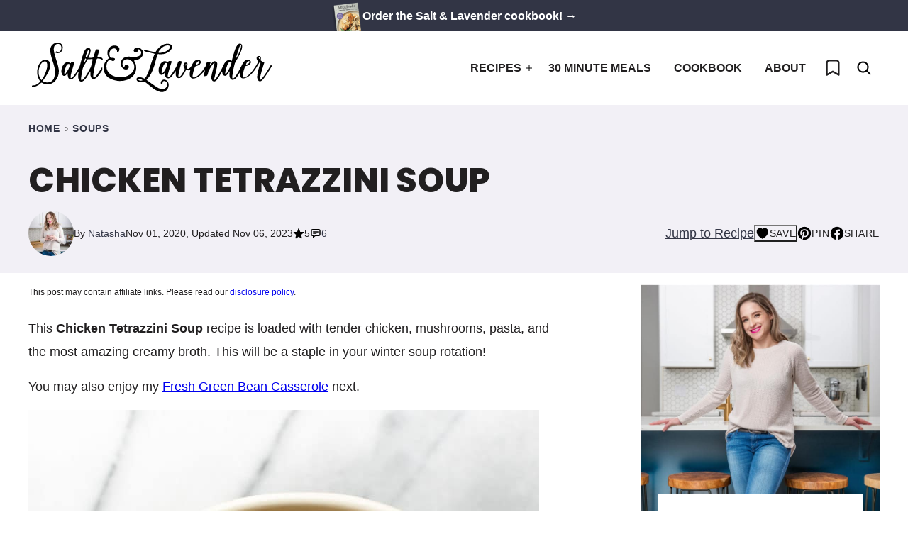

--- FILE ---
content_type: text/html; charset=UTF-8
request_url: https://www.saltandlavender.com/chicken-tetrazzini-soup/
body_size: 73200
content:
<!DOCTYPE html><html lang="en-US">
<head><meta charset="UTF-8"><script>if(navigator.userAgent.match(/MSIE|Internet Explorer/i)||navigator.userAgent.match(/Trident\/7\..*?rv:11/i)){var href=document.location.href;if(!href.match(/[?&]nowprocket/)){if(href.indexOf("?")==-1){if(href.indexOf("#")==-1){document.location.href=href+"?nowprocket=1"}else{document.location.href=href.replace("#","?nowprocket=1#")}}else{if(href.indexOf("#")==-1){document.location.href=href+"&nowprocket=1"}else{document.location.href=href.replace("#","&nowprocket=1#")}}}}</script><script>(()=>{class RocketLazyLoadScripts{constructor(){this.v="2.0.4",this.userEvents=["keydown","keyup","mousedown","mouseup","mousemove","mouseover","mouseout","touchmove","touchstart","touchend","touchcancel","wheel","click","dblclick","input"],this.attributeEvents=["onblur","onclick","oncontextmenu","ondblclick","onfocus","onmousedown","onmouseenter","onmouseleave","onmousemove","onmouseout","onmouseover","onmouseup","onmousewheel","onscroll","onsubmit"]}async t(){this.i(),this.o(),/iP(ad|hone)/.test(navigator.userAgent)&&this.h(),this.u(),this.l(this),this.m(),this.k(this),this.p(this),this._(),await Promise.all([this.R(),this.L()]),this.lastBreath=Date.now(),this.S(this),this.P(),this.D(),this.O(),this.M(),await this.C(this.delayedScripts.normal),await this.C(this.delayedScripts.defer),await this.C(this.delayedScripts.async),await this.T(),await this.F(),await this.j(),await this.A(),window.dispatchEvent(new Event("rocket-allScriptsLoaded")),this.everythingLoaded=!0,this.lastTouchEnd&&await new Promise(t=>setTimeout(t,500-Date.now()+this.lastTouchEnd)),this.I(),this.H(),this.U(),this.W()}i(){this.CSPIssue=sessionStorage.getItem("rocketCSPIssue"),document.addEventListener("securitypolicyviolation",t=>{this.CSPIssue||"script-src-elem"!==t.violatedDirective||"data"!==t.blockedURI||(this.CSPIssue=!0,sessionStorage.setItem("rocketCSPIssue",!0))},{isRocket:!0})}o(){window.addEventListener("pageshow",t=>{this.persisted=t.persisted,this.realWindowLoadedFired=!0},{isRocket:!0}),window.addEventListener("pagehide",()=>{this.onFirstUserAction=null},{isRocket:!0})}h(){let t;function e(e){t=e}window.addEventListener("touchstart",e,{isRocket:!0}),window.addEventListener("touchend",function i(o){o.changedTouches[0]&&t.changedTouches[0]&&Math.abs(o.changedTouches[0].pageX-t.changedTouches[0].pageX)<10&&Math.abs(o.changedTouches[0].pageY-t.changedTouches[0].pageY)<10&&o.timeStamp-t.timeStamp<200&&(window.removeEventListener("touchstart",e,{isRocket:!0}),window.removeEventListener("touchend",i,{isRocket:!0}),"INPUT"===o.target.tagName&&"text"===o.target.type||(o.target.dispatchEvent(new TouchEvent("touchend",{target:o.target,bubbles:!0})),o.target.dispatchEvent(new MouseEvent("mouseover",{target:o.target,bubbles:!0})),o.target.dispatchEvent(new PointerEvent("click",{target:o.target,bubbles:!0,cancelable:!0,detail:1,clientX:o.changedTouches[0].clientX,clientY:o.changedTouches[0].clientY})),event.preventDefault()))},{isRocket:!0})}q(t){this.userActionTriggered||("mousemove"!==t.type||this.firstMousemoveIgnored?"keyup"===t.type||"mouseover"===t.type||"mouseout"===t.type||(this.userActionTriggered=!0,this.onFirstUserAction&&this.onFirstUserAction()):this.firstMousemoveIgnored=!0),"click"===t.type&&t.preventDefault(),t.stopPropagation(),t.stopImmediatePropagation(),"touchstart"===this.lastEvent&&"touchend"===t.type&&(this.lastTouchEnd=Date.now()),"click"===t.type&&(this.lastTouchEnd=0),this.lastEvent=t.type,t.composedPath&&t.composedPath()[0].getRootNode()instanceof ShadowRoot&&(t.rocketTarget=t.composedPath()[0]),this.savedUserEvents.push(t)}u(){this.savedUserEvents=[],this.userEventHandler=this.q.bind(this),this.userEvents.forEach(t=>window.addEventListener(t,this.userEventHandler,{passive:!1,isRocket:!0})),document.addEventListener("visibilitychange",this.userEventHandler,{isRocket:!0})}U(){this.userEvents.forEach(t=>window.removeEventListener(t,this.userEventHandler,{passive:!1,isRocket:!0})),document.removeEventListener("visibilitychange",this.userEventHandler,{isRocket:!0}),this.savedUserEvents.forEach(t=>{(t.rocketTarget||t.target).dispatchEvent(new window[t.constructor.name](t.type,t))})}m(){const t="return false",e=Array.from(this.attributeEvents,t=>"data-rocket-"+t),i="["+this.attributeEvents.join("],[")+"]",o="[data-rocket-"+this.attributeEvents.join("],[data-rocket-")+"]",s=(e,i,o)=>{o&&o!==t&&(e.setAttribute("data-rocket-"+i,o),e["rocket"+i]=new Function("event",o),e.setAttribute(i,t))};new MutationObserver(t=>{for(const n of t)"attributes"===n.type&&(n.attributeName.startsWith("data-rocket-")||this.everythingLoaded?n.attributeName.startsWith("data-rocket-")&&this.everythingLoaded&&this.N(n.target,n.attributeName.substring(12)):s(n.target,n.attributeName,n.target.getAttribute(n.attributeName))),"childList"===n.type&&n.addedNodes.forEach(t=>{if(t.nodeType===Node.ELEMENT_NODE)if(this.everythingLoaded)for(const i of[t,...t.querySelectorAll(o)])for(const t of i.getAttributeNames())e.includes(t)&&this.N(i,t.substring(12));else for(const e of[t,...t.querySelectorAll(i)])for(const t of e.getAttributeNames())this.attributeEvents.includes(t)&&s(e,t,e.getAttribute(t))})}).observe(document,{subtree:!0,childList:!0,attributeFilter:[...this.attributeEvents,...e]})}I(){this.attributeEvents.forEach(t=>{document.querySelectorAll("[data-rocket-"+t+"]").forEach(e=>{this.N(e,t)})})}N(t,e){const i=t.getAttribute("data-rocket-"+e);i&&(t.setAttribute(e,i),t.removeAttribute("data-rocket-"+e))}k(t){Object.defineProperty(HTMLElement.prototype,"onclick",{get(){return this.rocketonclick||null},set(e){this.rocketonclick=e,this.setAttribute(t.everythingLoaded?"onclick":"data-rocket-onclick","this.rocketonclick(event)")}})}S(t){function e(e,i){let o=e[i];e[i]=null,Object.defineProperty(e,i,{get:()=>o,set(s){t.everythingLoaded?o=s:e["rocket"+i]=o=s}})}e(document,"onreadystatechange"),e(window,"onload"),e(window,"onpageshow");try{Object.defineProperty(document,"readyState",{get:()=>t.rocketReadyState,set(e){t.rocketReadyState=e},configurable:!0}),document.readyState="loading"}catch(t){console.log("WPRocket DJE readyState conflict, bypassing")}}l(t){this.originalAddEventListener=EventTarget.prototype.addEventListener,this.originalRemoveEventListener=EventTarget.prototype.removeEventListener,this.savedEventListeners=[],EventTarget.prototype.addEventListener=function(e,i,o){o&&o.isRocket||!t.B(e,this)&&!t.userEvents.includes(e)||t.B(e,this)&&!t.userActionTriggered||e.startsWith("rocket-")||t.everythingLoaded?t.originalAddEventListener.call(this,e,i,o):(t.savedEventListeners.push({target:this,remove:!1,type:e,func:i,options:o}),"mouseenter"!==e&&"mouseleave"!==e||t.originalAddEventListener.call(this,e,t.savedUserEvents.push,o))},EventTarget.prototype.removeEventListener=function(e,i,o){o&&o.isRocket||!t.B(e,this)&&!t.userEvents.includes(e)||t.B(e,this)&&!t.userActionTriggered||e.startsWith("rocket-")||t.everythingLoaded?t.originalRemoveEventListener.call(this,e,i,o):t.savedEventListeners.push({target:this,remove:!0,type:e,func:i,options:o})}}J(t,e){this.savedEventListeners=this.savedEventListeners.filter(i=>{let o=i.type,s=i.target||window;return e!==o||t!==s||(this.B(o,s)&&(i.type="rocket-"+o),this.$(i),!1)})}H(){EventTarget.prototype.addEventListener=this.originalAddEventListener,EventTarget.prototype.removeEventListener=this.originalRemoveEventListener,this.savedEventListeners.forEach(t=>this.$(t))}$(t){t.remove?this.originalRemoveEventListener.call(t.target,t.type,t.func,t.options):this.originalAddEventListener.call(t.target,t.type,t.func,t.options)}p(t){let e;function i(e){return t.everythingLoaded?e:e.split(" ").map(t=>"load"===t||t.startsWith("load.")?"rocket-jquery-load":t).join(" ")}function o(o){function s(e){const s=o.fn[e];o.fn[e]=o.fn.init.prototype[e]=function(){return this[0]===window&&t.userActionTriggered&&("string"==typeof arguments[0]||arguments[0]instanceof String?arguments[0]=i(arguments[0]):"object"==typeof arguments[0]&&Object.keys(arguments[0]).forEach(t=>{const e=arguments[0][t];delete arguments[0][t],arguments[0][i(t)]=e})),s.apply(this,arguments),this}}if(o&&o.fn&&!t.allJQueries.includes(o)){const e={DOMContentLoaded:[],"rocket-DOMContentLoaded":[]};for(const t in e)document.addEventListener(t,()=>{e[t].forEach(t=>t())},{isRocket:!0});o.fn.ready=o.fn.init.prototype.ready=function(i){function s(){parseInt(o.fn.jquery)>2?setTimeout(()=>i.bind(document)(o)):i.bind(document)(o)}return"function"==typeof i&&(t.realDomReadyFired?!t.userActionTriggered||t.fauxDomReadyFired?s():e["rocket-DOMContentLoaded"].push(s):e.DOMContentLoaded.push(s)),o([])},s("on"),s("one"),s("off"),t.allJQueries.push(o)}e=o}t.allJQueries=[],o(window.jQuery),Object.defineProperty(window,"jQuery",{get:()=>e,set(t){o(t)}})}P(){const t=new Map;document.write=document.writeln=function(e){const i=document.currentScript,o=document.createRange(),s=i.parentElement;let n=t.get(i);void 0===n&&(n=i.nextSibling,t.set(i,n));const c=document.createDocumentFragment();o.setStart(c,0),c.appendChild(o.createContextualFragment(e)),s.insertBefore(c,n)}}async R(){return new Promise(t=>{this.userActionTriggered?t():this.onFirstUserAction=t})}async L(){return new Promise(t=>{document.addEventListener("DOMContentLoaded",()=>{this.realDomReadyFired=!0,t()},{isRocket:!0})})}async j(){return this.realWindowLoadedFired?Promise.resolve():new Promise(t=>{window.addEventListener("load",t,{isRocket:!0})})}M(){this.pendingScripts=[];this.scriptsMutationObserver=new MutationObserver(t=>{for(const e of t)e.addedNodes.forEach(t=>{"SCRIPT"!==t.tagName||t.noModule||t.isWPRocket||this.pendingScripts.push({script:t,promise:new Promise(e=>{const i=()=>{const i=this.pendingScripts.findIndex(e=>e.script===t);i>=0&&this.pendingScripts.splice(i,1),e()};t.addEventListener("load",i,{isRocket:!0}),t.addEventListener("error",i,{isRocket:!0}),setTimeout(i,1e3)})})})}),this.scriptsMutationObserver.observe(document,{childList:!0,subtree:!0})}async F(){await this.X(),this.pendingScripts.length?(await this.pendingScripts[0].promise,await this.F()):this.scriptsMutationObserver.disconnect()}D(){this.delayedScripts={normal:[],async:[],defer:[]},document.querySelectorAll("script[type$=rocketlazyloadscript]").forEach(t=>{t.hasAttribute("data-rocket-src")?t.hasAttribute("async")&&!1!==t.async?this.delayedScripts.async.push(t):t.hasAttribute("defer")&&!1!==t.defer||"module"===t.getAttribute("data-rocket-type")?this.delayedScripts.defer.push(t):this.delayedScripts.normal.push(t):this.delayedScripts.normal.push(t)})}async _(){await this.L();let t=[];document.querySelectorAll("script[type$=rocketlazyloadscript][data-rocket-src]").forEach(e=>{let i=e.getAttribute("data-rocket-src");if(i&&!i.startsWith("data:")){i.startsWith("//")&&(i=location.protocol+i);try{const o=new URL(i).origin;o!==location.origin&&t.push({src:o,crossOrigin:e.crossOrigin||"module"===e.getAttribute("data-rocket-type")})}catch(t){}}}),t=[...new Map(t.map(t=>[JSON.stringify(t),t])).values()],this.Y(t,"preconnect")}async G(t){if(await this.K(),!0!==t.noModule||!("noModule"in HTMLScriptElement.prototype))return new Promise(e=>{let i;function o(){(i||t).setAttribute("data-rocket-status","executed"),e()}try{if(navigator.userAgent.includes("Firefox/")||""===navigator.vendor||this.CSPIssue)i=document.createElement("script"),[...t.attributes].forEach(t=>{let e=t.nodeName;"type"!==e&&("data-rocket-type"===e&&(e="type"),"data-rocket-src"===e&&(e="src"),i.setAttribute(e,t.nodeValue))}),t.text&&(i.text=t.text),t.nonce&&(i.nonce=t.nonce),i.hasAttribute("src")?(i.addEventListener("load",o,{isRocket:!0}),i.addEventListener("error",()=>{i.setAttribute("data-rocket-status","failed-network"),e()},{isRocket:!0}),setTimeout(()=>{i.isConnected||e()},1)):(i.text=t.text,o()),i.isWPRocket=!0,t.parentNode.replaceChild(i,t);else{const i=t.getAttribute("data-rocket-type"),s=t.getAttribute("data-rocket-src");i?(t.type=i,t.removeAttribute("data-rocket-type")):t.removeAttribute("type"),t.addEventListener("load",o,{isRocket:!0}),t.addEventListener("error",i=>{this.CSPIssue&&i.target.src.startsWith("data:")?(console.log("WPRocket: CSP fallback activated"),t.removeAttribute("src"),this.G(t).then(e)):(t.setAttribute("data-rocket-status","failed-network"),e())},{isRocket:!0}),s?(t.fetchPriority="high",t.removeAttribute("data-rocket-src"),t.src=s):t.src="data:text/javascript;base64,"+window.btoa(unescape(encodeURIComponent(t.text)))}}catch(i){t.setAttribute("data-rocket-status","failed-transform"),e()}});t.setAttribute("data-rocket-status","skipped")}async C(t){const e=t.shift();return e?(e.isConnected&&await this.G(e),this.C(t)):Promise.resolve()}O(){this.Y([...this.delayedScripts.normal,...this.delayedScripts.defer,...this.delayedScripts.async],"preload")}Y(t,e){this.trash=this.trash||[];let i=!0;var o=document.createDocumentFragment();t.forEach(t=>{const s=t.getAttribute&&t.getAttribute("data-rocket-src")||t.src;if(s&&!s.startsWith("data:")){const n=document.createElement("link");n.href=s,n.rel=e,"preconnect"!==e&&(n.as="script",n.fetchPriority=i?"high":"low"),t.getAttribute&&"module"===t.getAttribute("data-rocket-type")&&(n.crossOrigin=!0),t.crossOrigin&&(n.crossOrigin=t.crossOrigin),t.integrity&&(n.integrity=t.integrity),t.nonce&&(n.nonce=t.nonce),o.appendChild(n),this.trash.push(n),i=!1}}),document.head.appendChild(o)}W(){this.trash.forEach(t=>t.remove())}async T(){try{document.readyState="interactive"}catch(t){}this.fauxDomReadyFired=!0;try{await this.K(),this.J(document,"readystatechange"),document.dispatchEvent(new Event("rocket-readystatechange")),await this.K(),document.rocketonreadystatechange&&document.rocketonreadystatechange(),await this.K(),this.J(document,"DOMContentLoaded"),document.dispatchEvent(new Event("rocket-DOMContentLoaded")),await this.K(),this.J(window,"DOMContentLoaded"),window.dispatchEvent(new Event("rocket-DOMContentLoaded"))}catch(t){console.error(t)}}async A(){try{document.readyState="complete"}catch(t){}try{await this.K(),this.J(document,"readystatechange"),document.dispatchEvent(new Event("rocket-readystatechange")),await this.K(),document.rocketonreadystatechange&&document.rocketonreadystatechange(),await this.K(),this.J(window,"load"),window.dispatchEvent(new Event("rocket-load")),await this.K(),window.rocketonload&&window.rocketonload(),await this.K(),this.allJQueries.forEach(t=>t(window).trigger("rocket-jquery-load")),await this.K(),this.J(window,"pageshow");const t=new Event("rocket-pageshow");t.persisted=this.persisted,window.dispatchEvent(t),await this.K(),window.rocketonpageshow&&window.rocketonpageshow({persisted:this.persisted})}catch(t){console.error(t)}}async K(){Date.now()-this.lastBreath>45&&(await this.X(),this.lastBreath=Date.now())}async X(){return document.hidden?new Promise(t=>setTimeout(t)):new Promise(t=>requestAnimationFrame(t))}B(t,e){return e===document&&"readystatechange"===t||(e===document&&"DOMContentLoaded"===t||(e===window&&"DOMContentLoaded"===t||(e===window&&"load"===t||e===window&&"pageshow"===t)))}static run(){(new RocketLazyLoadScripts).t()}}RocketLazyLoadScripts.run()})();</script><meta name='robots' content='index, follow, max-image-preview:large, max-snippet:-1, max-video-preview:-1' />
	<style></style>
	<meta name="pinterest-rich-pin" content="false" />
	<!-- This site is optimized with the Yoast SEO plugin v26.8 - https://yoast.com/product/yoast-seo-wordpress/ -->
	<title>Chicken Tetrazzini Soup &#8226; Salt &amp; Lavender</title>
<link data-rocket-prefetch href="https://exchange.mediavine.com" rel="dns-prefetch">
<link data-rocket-prefetch href="https://scripts.mediavine.com" rel="dns-prefetch">
<link data-rocket-prefetch href="https://www.google-analytics.com" rel="dns-prefetch">
<link data-rocket-prefetch href="https://www.googletagmanager.com" rel="dns-prefetch">
<link data-rocket-prefetch href="https://securepubads.g.doubleclick.net" rel="dns-prefetch">
<link data-rocket-prefetch href="https://eu-us.consentmanager.net" rel="dns-prefetch">
<link data-rocket-prefetch href="https://eu-us-cdn.consentmanager.net" rel="dns-prefetch">
<link data-rocket-prefetch href="https://faves.grow.me" rel="dns-prefetch">
<link data-rocket-prefetch href="https://app.grow.me" rel="dns-prefetch">
<style id="wpr-usedcss">img:is([sizes=auto i],[sizes^="auto," i]){contain-intrinsic-size:3000px 1500px}:root{--comment-rating-star-color:#343434}.wprm-comment-rating svg path{fill:var(--comment-rating-star-color)}.wprm-comment-rating svg polygon{stroke:var(--comment-rating-star-color)}.wprm-comment-rating .wprm-rating-star-full svg path{stroke:var(--comment-rating-star-color);fill:var(--comment-rating-star-color)}.wprm-comment-rating .wprm-rating-star-empty svg path{stroke:var(--comment-rating-star-color);fill:none}.wprm-comment-ratings-container svg .wprm-star-full{fill:var(--comment-rating-star-color)}.wprm-comment-ratings-container svg .wprm-star-empty{stroke:var(--comment-rating-star-color)}body:not(:hover) fieldset.wprm-comment-ratings-container:focus-within span{outline:#4d90fe solid 1px}.comment-form-wprm-rating{margin-bottom:20px;margin-top:5px;text-align:left}.comment-form-wprm-rating .wprm-rating-stars{display:inline-block;vertical-align:middle}fieldset.wprm-comment-ratings-container{background:0 0;border:0;display:inline-block;margin:0;padding:0;position:relative}fieldset.wprm-comment-ratings-container legend{left:0;opacity:0;position:absolute}fieldset.wprm-comment-ratings-container br{display:none}fieldset.wprm-comment-ratings-container input[type=radio]{border:0;cursor:pointer;float:left;height:16px;margin:0!important;min-height:0;min-width:0;opacity:0;padding:0!important;width:16px}fieldset.wprm-comment-ratings-container input[type=radio]:first-child{margin-left:-16px}fieldset.wprm-comment-ratings-container span{font-size:0;height:16px;left:0;opacity:0;pointer-events:none;position:absolute;top:0;width:80px}fieldset.wprm-comment-ratings-container span svg{height:100%!important;width:100%!important}fieldset.wprm-comment-ratings-container input:checked+span,fieldset.wprm-comment-ratings-container input:hover+span{opacity:1}fieldset.wprm-comment-ratings-container input:hover+span~span{display:none}.rtl .comment-form-wprm-rating{text-align:right}.rtl img.wprm-comment-rating{transform:scaleX(-1)}.rtl fieldset.wprm-comment-ratings-container span{left:inherit;right:0}.rtl fieldset.wprm-comment-ratings-container span svg{transform:scaleX(-1)}:root{--wprm-popup-font-size:16px;--wprm-popup-background:#fff;--wprm-popup-title:#000;--wprm-popup-content:#444;--wprm-popup-button-background:#5a822b;--wprm-popup-button-text:#fff}.wprm-popup-modal{display:none}.wprm-popup-modal.is-open{display:block}.wprm-popup-modal__overlay{align-items:center;background:rgba(0,0,0,.6);bottom:0;display:flex;justify-content:center;left:0;position:fixed;right:0;top:0;z-index:2147483646}.wprm-popup-modal__container{background-color:var(--wprm-popup-background);border-radius:4px;box-sizing:border-box;font-size:var(--wprm-popup-font-size);max-height:100vh;max-width:100%;overflow-y:auto;padding:30px}.wprm-popup-modal__header{align-items:center;display:flex;justify-content:space-between;margin-bottom:10px}.wprm-popup-modal__title{box-sizing:border-box;color:var(--wprm-popup-title);font-size:1.2em;font-weight:600;line-height:1.25;margin-bottom:0;margin-top:0}.wprm-popup-modal__header .wprm-popup-modal__close{background:0 0;border:0;cursor:pointer;width:18px}.wprm-popup-modal__header .wprm-popup-modal__close:before{color:var(--wprm-popup-title);content:"✕";font-size:var(--wprm-popup-font-size)}.wprm-popup-modal__content{color:var(--wprm-popup-content);line-height:1.5}.wprm-popup-modal__content p{font-size:1em;line-height:1.5}.wprm-popup-modal__footer{margin-top:20px}.wprm-popup-modal__btn{-webkit-appearance:button;background-color:var(--wprm-popup-button-background);border-radius:.25em;border-style:none;border-width:0;color:var(--wprm-popup-button-text);cursor:pointer;font-size:1em;line-height:1.15;margin:0;overflow:visible;padding:.5em 1em;text-transform:none;will-change:transform;-moz-osx-font-smoothing:grayscale;-webkit-backface-visibility:hidden;backface-visibility:hidden;-webkit-transform:translateZ(0);transform:translateZ(0);transition:-webkit-transform .25s ease-out;transition:transform .25s ease-out;transition:transform .25s ease-out,-webkit-transform .25s ease-out}.wprm-popup-modal__btn:focus,.wprm-popup-modal__btn:hover{-webkit-transform:scale(1.05);transform:scale(1.05)}@keyframes wprmPopupModalFadeIn{0%{opacity:0}to{opacity:1}}@keyframes wprmPopupModalFadeOut{0%{opacity:1}to{opacity:0}}@keyframes wprmPopupModalSlideIn{0%{transform:translateY(15%)}to{transform:translateY(0)}}@keyframes wprmPopupModalSlideOut{0%{transform:translateY(0)}to{transform:translateY(-10%)}}.wprm-popup-modal[aria-hidden=false] .wprm-popup-modal__overlay{animation:.3s cubic-bezier(0,0,.2,1) wprmPopupModalFadeIn}.wprm-popup-modal[aria-hidden=false] .wprm-popup-modal__container{animation:.3s cubic-bezier(0,0,.2,1) wprmPopupModalSlideIn}.wprm-popup-modal[aria-hidden=true] .wprm-popup-modal__overlay{animation:.3s cubic-bezier(0,0,.2,1) wprmPopupModalFadeOut}.wprm-popup-modal[aria-hidden=true] .wprm-popup-modal__container{animation:.3s cubic-bezier(0,0,.2,1) wprmPopupModalSlideOut}.wprm-popup-modal .wprm-popup-modal__container,.wprm-popup-modal .wprm-popup-modal__overlay{will-change:transform}.tippy-box[data-animation=fade][data-state=hidden]{opacity:0}[data-tippy-root]{max-width:calc(100vw - 10px)}.tippy-box{background-color:#333;border-radius:4px;color:#fff;font-size:14px;line-height:1.4;outline:0;position:relative;transition-property:transform,visibility,opacity;white-space:normal}.tippy-box[data-placement^=top]>.tippy-arrow{bottom:0}.tippy-box[data-placement^=top]>.tippy-arrow:before{border-top-color:initial;border-width:8px 8px 0;bottom:-7px;left:0;transform-origin:center top}.tippy-box[data-placement^=bottom]>.tippy-arrow{top:0}.tippy-box[data-placement^=bottom]>.tippy-arrow:before{border-bottom-color:initial;border-width:0 8px 8px;left:0;top:-7px;transform-origin:center bottom}.tippy-box[data-placement^=left]>.tippy-arrow{right:0}.tippy-box[data-placement^=left]>.tippy-arrow:before{border-left-color:initial;border-width:8px 0 8px 8px;right:-7px;transform-origin:center left}.tippy-box[data-placement^=right]>.tippy-arrow{left:0}.tippy-box[data-placement^=right]>.tippy-arrow:before{border-right-color:initial;border-width:8px 8px 8px 0;left:-7px;transform-origin:center right}.tippy-box[data-inertia][data-state=visible]{transition-timing-function:cubic-bezier(.54,1.5,.38,1.11)}.tippy-arrow{color:#333;height:16px;width:16px}.tippy-arrow:before{border-color:transparent;border-style:solid;content:"";position:absolute}.tippy-content{padding:5px 9px;position:relative;z-index:1}.tippy-box[data-theme=wprm] .tippy-content p:first-child{margin-top:0}.tippy-box[data-theme=wprm] .tippy-content p:last-child{margin-bottom:0}img.wprm-comment-rating{display:block;margin:5px 0}img.wprm-comment-rating+br{display:none}.wprm-rating-star svg{display:inline;height:16px;margin:0;vertical-align:middle;width:16px}.wprm-loader{animation:1s ease-in-out infinite wprmSpin;-webkit-animation:1s ease-in-out infinite wprmSpin;border:2px solid hsla(0,0%,78%,.3);border-radius:50%;border-top-color:#444;display:inline-block;height:10px;width:10px}@keyframes wprmSpin{to{-webkit-transform:rotate(1turn)}}@-webkit-keyframes wprmSpin{to{-webkit-transform:rotate(1turn)}}.wprm-recipe-container{outline:0}.wprm-recipe{container-type:inline-size;overflow:hidden;width:100%;zoom:1;clear:both;text-align:left}.wprm-recipe *{box-sizing:border-box}.wprm-recipe ol,.wprm-recipe ul{-webkit-margin-before:0;-webkit-margin-after:0;-webkit-padding-start:0;margin:0;padding:0}.wprm-recipe li{font-size:1em;margin:0 0 0 32px;padding:0}.wprm-recipe p{font-size:1em;margin:0;padding:0}.wprm-recipe li,.wprm-recipe li.wprm-recipe-instruction{list-style-position:outside}.wprm-recipe li:before{display:none}.wprm-recipe h1,.wprm-recipe h2,.wprm-recipe h3{clear:none;font-variant:normal;letter-spacing:normal;margin:0;padding:0;text-transform:none}.wprm-recipe a.wprm-recipe-link,.wprm-recipe a.wprm-recipe-link:hover{-webkit-box-shadow:none;-moz-box-shadow:none;box-shadow:none}body:not(.wprm-print) .wprm-recipe p:first-letter{color:inherit;font-family:inherit;font-size:inherit;line-height:inherit;margin:inherit;padding:inherit}.rtl .wprm-recipe{text-align:right}.rtl .wprm-recipe li{margin:0 32px 0 0}.wprm-screen-reader-text{border:0;clip:rect(1px,1px,1px,1px);clip-path:inset(50%);height:1px;margin:-1px;overflow:hidden;padding:0;position:absolute!important;width:1px;word-wrap:normal!important}.wprm-call-to-action.wprm-call-to-action-simple{display:flex;gap:20px;justify-content:center;margin-top:10px;padding:5px 10px}.wprm-call-to-action.wprm-call-to-action-simple .wprm-call-to-action-icon{font-size:2.2em;margin:5px 0}.wprm-call-to-action.wprm-call-to-action-simple .wprm-call-to-action-icon svg{margin-top:0}.wprm-call-to-action.wprm-call-to-action-simple .wprm-call-to-action-text-container{margin:5px 0}.wprm-call-to-action.wprm-call-to-action-simple .wprm-call-to-action-text-container .wprm-call-to-action-header{display:block;font-size:1.3em;font-weight:700}@media (max-width:450px){.wprm-call-to-action.wprm-call-to-action-simple{flex-wrap:wrap}.wprm-call-to-action.wprm-call-to-action-simple .wprm-call-to-action-text-container{text-align:center}}.wprm-recipe-block-container-inline{display:inline-block;margin-right:1.2em}.rtl .wprm-recipe-block-container-inline{margin-left:1.2em;margin-right:0}.wprm-recipe-block-container-separate{display:block}.wprm-recipe-details-container-inline{display:inline}.wprm-expandable-container{--wprm-expandable-text-color:#333;--wprm-expandable-button-color:#fff;--wprm-expandable-border-color:#333;--wprm-expandable-border-radius:0px;--wprm-expandable-vertical-padding:5px;--wprm-expandable-horizontal-padding:5px}.wprm-expandable-container a.wprm-expandable-button,.wprm-expandable-container button.wprm-expandable-button{color:var(--wprm-expandable-text-color)}.wprm-expandable-container button.wprm-expandable-button{background-color:var(--wprm-expandable-button-color);border-color:var(--wprm-expandable-border-color);border-radius:var(--wprm-expandable-border-radius);padding:var(--wprm-expandable-vertical-padding) var(--wprm-expandable-horizontal-padding)}.wprm-expandable-container.wprm-expandable-expanded .wprm-expandable-button-show{display:none}.wprm-block-text-normal{font-style:normal;font-weight:400;text-transform:none}.wprm-block-text-bold{font-weight:700!important}.wprm-align-left{text-align:left}.wprm-recipe-header .wprm-recipe-icon{margin-right:5px}.wprm-recipe-header.wprm-header-has-actions{align-items:center;display:flex;flex-wrap:wrap}.wprm-recipe-header .wprm-recipe-adjustable-servings-container{font-size:16px;font-style:normal;font-weight:400;opacity:1;text-transform:none}.wprm-recipe-icon svg{display:inline;height:1.3em;margin-top:-.15em;overflow:visible;vertical-align:middle;width:1.3em}.wprm-recipe-image img{display:block;margin:0 auto}.wprm-recipe-image picture{border:none!important}.wprm-recipe-ingredients-container.wprm-recipe-images-before .wprm-recipe-ingredient-image{margin-right:10px}.wprm-recipe-ingredients-container .wprm-recipe-ingredient-image{flex-shrink:0}.wprm-recipe-ingredients-container .wprm-recipe-ingredient-image img{vertical-align:middle}.wprm-recipe-ingredients-container .wprm-recipe-ingredient-notes-faded{opacity:.7}.wprm-recipe-shop-instacart-loading{cursor:wait;opacity:.5}.wprm-recipe-shop-instacart{align-items:center;border:1px solid #003d29;border-radius:23px;cursor:pointer;display:inline-flex;font-family:Instacart,system-ui,-apple-system,BlinkMacSystemFont,'Segoe UI',Roboto,Oxygen,Ubuntu,Cantarell,'Open Sans','Helvetica Neue',sans-serif;font-size:14px;height:46px;padding:0 18px}.wprm-recipe-shop-instacart>img{height:22px!important;margin:0!important;padding:0!important;width:auto!important}.wprm-recipe-shop-instacart>span{margin-left:10px}.wprm-recipe-instructions-container .wprm-recipe-instruction-text{font-size:1em}.wprm-recipe-instructions-container .wprm-recipe-instruction-media{margin:5px 0 15px;max-width:100%}.wprm-recipe-link{cursor:pointer;text-decoration:none}.wprm-nutrition-label-container-simple .wprm-nutrition-label-text-nutrition-unit{font-size:.85em}.wprm-recipe-rating{white-space:nowrap}.wprm-recipe-rating svg{height:1.1em;margin-top:-.15em!important;margin:0;vertical-align:middle;width:1.1em}.wprm-recipe-rating.wprm-recipe-rating-inline{align-items:center;display:inline-flex}.wprm-recipe-rating.wprm-recipe-rating-inline .wprm-recipe-rating-details{display:inline-block;margin-left:10px}.wprm-recipe-rating .wprm-recipe-rating-details{font-size:.8em}.wprm-toggle-switch-container{align-items:center;display:flex;margin:10px 0}.wprm-toggle-switch-container label{cursor:pointer;flex-shrink:0;font-size:1em;margin:0}.wprm-toggle-switch-container .wprm-prevent-sleep-description{font-size:.8em;line-height:1.1em;margin-left:10px}.wprm-toggle-switch{align-items:center;display:inline-flex;position:relative}.wprm-toggle-switch input{height:0;margin:0;min-width:0;opacity:0;padding:0;width:0}.wprm-toggle-switch .wprm-toggle-switch-slider{align-items:center;cursor:pointer;display:inline-flex;gap:5px;position:relative;-webkit-transition:.4s;transition:.4s;--switch-height:28px;height:var(--switch-height);--knob-size:calc(var(--switch-height)*0.8);--switch-off-color:#ccc;--switch-off-text:#333;--switch-off-knob:#fff;--switch-on-color:#333;--switch-on-text:#fff;--switch-on-knob:#fff;background-color:var(--switch-off-color)}.wprm-toggle-switch .wprm-toggle-switch-slider:before{background-color:var(--switch-off-knob);content:"";height:var(--knob-size);left:calc(var(--knob-size)/5);position:absolute;-webkit-transition:.4s;transition:.4s;width:var(--knob-size)}.wprm-toggle-switch input:checked+.wprm-toggle-switch-slider{background-color:var(--switch-on-color)}.wprm-toggle-switch input:focus+.wprm-toggle-switch-slider{box-shadow:0 0 0 3px rgba(0,0,0,.12)}.wprm-toggle-switch input:checked+.wprm-toggle-switch-slider:before{background-color:var(--switch-on-knob);left:calc(100% - var(--knob-size) - var(--knob-size)/ 5)}.wprm-toggle-switch .wprm-toggle-switch-label{margin-left:10px}.wprm-toggle-switch-outside .wprm-toggle-switch-slider{width:calc(var(--switch-height)*2)}.wprm-toggle-switch-rounded .wprm-toggle-switch-slider{border-radius:999px}.wprm-toggle-switch-rounded .wprm-toggle-switch-slider:before{border-radius:50%}.wprm-toggle-container button.wprm-toggle{border:none;border-radius:0;box-shadow:none;cursor:pointer;display:inline-block;font-size:inherit;font-weight:inherit;letter-spacing:inherit;line-height:inherit;text-decoration:none;text-transform:inherit;white-space:nowrap}.wprm-toggle-container button.wprm-toggle:focus{outline:0}.wprm-toggle-buttons-container{--wprm-toggle-button-background:#fff;--wprm-toggle-button-accent:#333;--wprm-toggle-button-radius:3px;align-items:stretch;background-color:var(--wprm-toggle-button-background);border:1px solid var(--wprm-toggle-button-accent);border-radius:var(--wprm-toggle-button-radius);color:var(--wprm-toggle-button-accent);display:inline-flex;flex-shrink:0;overflow:hidden}.wprm-toggle-buttons-container button.wprm-toggle{background-color:var(--wprm-toggle-button-accent);border-left:1px solid var(--wprm-toggle-button-accent);color:var(--wprm-toggle-button-background);padding:5px 10px}.wprm-toggle-buttons-container button.wprm-toggle:first-child{border-left:0;border-right:0}.wprm-toggle-buttons-container button.wprm-toggle:not(.wprm-toggle-active){background:0 0!important;color:inherit!important}.rtl .wprm-toggle-buttons-container button.wprm-toggle{border-left:0;border-right:1px solid var(--wprm-toggle-button-accent)}.wp-block-button__link{align-content:center;box-sizing:border-box;cursor:pointer;display:inline-block;height:100%;text-align:center;word-break:break-word}:where(.wp-block-button__link){border-radius:9999px;box-shadow:none;padding:calc(.667em + 2px) calc(1.333em + 2px);text-decoration:none}:root :where(.wp-block-button .wp-block-button__link.is-style-outline),:root :where(.wp-block-button.is-style-outline>.wp-block-button__link){border:2px solid;padding:.667em 1.333em}:root :where(.wp-block-button .wp-block-button__link.is-style-outline:not(.has-text-color)),:root :where(.wp-block-button.is-style-outline>.wp-block-button__link:not(.has-text-color)){color:currentColor}:root :where(.wp-block-button .wp-block-button__link.is-style-outline:not(.has-background)),:root :where(.wp-block-button.is-style-outline>.wp-block-button__link:not(.has-background)){background-color:initial;background-image:none}.wp-block-buttons{box-sizing:border-box}.wp-block-buttons>.wp-block-button{display:inline-block;margin:0}.wp-block-buttons.is-content-justification-center{justify-content:center}.wp-block-buttons.is-content-justification-space-between{justify-content:space-between}.wp-block-buttons .wp-block-button__link{width:100%}:where(.wp-block-calendar table:not(.has-background) th){background:#ddd}:where(.wp-block-columns){margin-bottom:1.75em}:where(.wp-block-columns.has-background){padding:1.25em 2.375em}:where(.wp-block-post-comments input[type=submit]){border:none}:where(.wp-block-cover-image:not(.has-text-color)),:where(.wp-block-cover:not(.has-text-color)){color:#fff}:where(.wp-block-cover-image.is-light:not(.has-text-color)),:where(.wp-block-cover.is-light:not(.has-text-color)){color:#000}:root :where(.wp-block-cover h1:not(.has-text-color)),:root :where(.wp-block-cover h2:not(.has-text-color)),:root :where(.wp-block-cover h3:not(.has-text-color)),:root :where(.wp-block-cover h4:not(.has-text-color)),:root :where(.wp-block-cover h5:not(.has-text-color)),:root :where(.wp-block-cover h6:not(.has-text-color)),:root :where(.wp-block-cover p:not(.has-text-color)){color:inherit}:where(.wp-block-file){margin-bottom:1.5em}:where(.wp-block-file__button){border-radius:2em;display:inline-block;padding:.5em 1em}:where(.wp-block-file__button):is(a):active,:where(.wp-block-file__button):is(a):focus,:where(.wp-block-file__button):is(a):hover,:where(.wp-block-file__button):is(a):visited{box-shadow:none;color:#fff;opacity:.85;text-decoration:none}.wp-block-group{box-sizing:border-box}:where(.wp-block-group.wp-block-group-is-layout-constrained){position:relative}h1.has-background,h2.has-background,h3.has-background{padding:1.25em 2.375em}.wp-block-image>a,.wp-block-image>figure>a{display:inline-block}.wp-block-image img{box-sizing:border-box;height:auto;max-width:100%;vertical-align:bottom}@media not (prefers-reduced-motion){.wp-block-image img.hide{visibility:hidden}.wp-block-image img.show{animation:.4s show-content-image}}.wp-block-image[style*=border-radius] img,.wp-block-image[style*=border-radius]>a{border-radius:inherit}.wp-block-image :where(figcaption){margin-bottom:1em;margin-top:.5em}:root :where(.wp-block-image.is-style-rounded img,.wp-block-image .is-style-rounded img){border-radius:9999px}.wp-block-image figure{margin:0}@keyframes show-content-image{0%{visibility:hidden}99%{visibility:hidden}to{visibility:visible}}:where(.wp-block-latest-comments:not([style*=line-height] .wp-block-latest-comments__comment)){line-height:1.1}:where(.wp-block-latest-comments:not([style*=line-height] .wp-block-latest-comments__comment-excerpt p)){line-height:1.8}:root :where(.wp-block-latest-posts.is-grid){padding:0}:root :where(.wp-block-latest-posts.wp-block-latest-posts__list){padding-left:0}ol,ul{box-sizing:border-box}:root :where(.wp-block-list.has-background){padding:1.25em 2.375em}:where(.wp-block-navigation.has-background .wp-block-navigation-item a:not(.wp-element-button)),:where(.wp-block-navigation.has-background .wp-block-navigation-submenu a:not(.wp-element-button)){padding:.5em 1em}:where(.wp-block-navigation .wp-block-navigation__submenu-container .wp-block-navigation-item a:not(.wp-element-button)),:where(.wp-block-navigation .wp-block-navigation__submenu-container .wp-block-navigation-submenu a:not(.wp-element-button)),:where(.wp-block-navigation .wp-block-navigation__submenu-container .wp-block-navigation-submenu button.wp-block-navigation-item__content),:where(.wp-block-navigation .wp-block-navigation__submenu-container .wp-block-pages-list__item button.wp-block-navigation-item__content){padding:.5em 1em}:root :where(p.has-background){padding:1.25em 2.375em}:where(p.has-text-color:not(.has-link-color)) a{color:inherit}:where(.wp-block-post-comments-form) input:not([type=submit]),:where(.wp-block-post-comments-form) textarea{border:1px solid #949494;font-family:inherit;font-size:1em}:where(.wp-block-post-comments-form) input:where(:not([type=submit]):not([type=checkbox])),:where(.wp-block-post-comments-form) textarea{padding:calc(.667em + 2px)}:where(.wp-block-post-excerpt){box-sizing:border-box;margin-bottom:var(--wp--style--block-gap);margin-top:var(--wp--style--block-gap)}:where(.wp-block-preformatted.has-background){padding:1.25em 2.375em}.wp-block-search__button{margin-left:10px;word-break:normal}.wp-block-search__button.has-icon{line-height:0}.wp-block-search__button svg{height:1.25em;min-height:24px;min-width:24px;width:1.25em;fill:currentColor;vertical-align:text-bottom}:where(.wp-block-search__button){border:1px solid #ccc;padding:6px 10px}.wp-block-search__inside-wrapper{display:flex;flex:auto;flex-wrap:nowrap;max-width:100%}.wp-block-search__label{width:100%}.wp-block-search__input{appearance:none;border:1px solid #949494;flex-grow:1;margin-left:0;margin-right:0;min-width:3rem;padding:8px;text-decoration:unset!important}:where(.wp-block-search__input){font-family:inherit;font-size:inherit;font-style:inherit;font-weight:inherit;letter-spacing:inherit;line-height:inherit;text-transform:inherit}:where(.wp-block-search__button-inside .wp-block-search__inside-wrapper){border:1px solid #949494;box-sizing:border-box;padding:4px}:where(.wp-block-search__button-inside .wp-block-search__inside-wrapper) .wp-block-search__input{border:none;border-radius:0;padding:0 4px}:where(.wp-block-search__button-inside .wp-block-search__inside-wrapper) .wp-block-search__input:focus{outline:0}:where(.wp-block-search__button-inside .wp-block-search__inside-wrapper) :where(.wp-block-search__button){padding:4px 8px}.wp-block-separator{border:none;border-top:2px solid}:root :where(.wp-block-separator.is-style-dots){height:auto;line-height:1;text-align:center}:root :where(.wp-block-separator.is-style-dots):before{color:currentColor;content:"···";font-family:serif;font-size:1.5em;letter-spacing:2em;padding-left:2em}:root :where(.wp-block-site-logo.is-style-rounded){border-radius:9999px}:where(.wp-block-social-links:not(.is-style-logos-only)) .wp-social-link{background-color:#f0f0f0;color:#444}:where(.wp-block-social-links:not(.is-style-logos-only)) .wp-social-link-amazon{background-color:#f90;color:#fff}:where(.wp-block-social-links:not(.is-style-logos-only)) .wp-social-link-bandcamp{background-color:#1ea0c3;color:#fff}:where(.wp-block-social-links:not(.is-style-logos-only)) .wp-social-link-behance{background-color:#0757fe;color:#fff}:where(.wp-block-social-links:not(.is-style-logos-only)) .wp-social-link-bluesky{background-color:#0a7aff;color:#fff}:where(.wp-block-social-links:not(.is-style-logos-only)) .wp-social-link-codepen{background-color:#1e1f26;color:#fff}:where(.wp-block-social-links:not(.is-style-logos-only)) .wp-social-link-deviantart{background-color:#02e49b;color:#fff}:where(.wp-block-social-links:not(.is-style-logos-only)) .wp-social-link-discord{background-color:#5865f2;color:#fff}:where(.wp-block-social-links:not(.is-style-logos-only)) .wp-social-link-dribbble{background-color:#e94c89;color:#fff}:where(.wp-block-social-links:not(.is-style-logos-only)) .wp-social-link-dropbox{background-color:#4280ff;color:#fff}:where(.wp-block-social-links:not(.is-style-logos-only)) .wp-social-link-etsy{background-color:#f45800;color:#fff}:where(.wp-block-social-links:not(.is-style-logos-only)) .wp-social-link-facebook{background-color:#0866ff;color:#fff}:where(.wp-block-social-links:not(.is-style-logos-only)) .wp-social-link-fivehundredpx{background-color:#000;color:#fff}:where(.wp-block-social-links:not(.is-style-logos-only)) .wp-social-link-flickr{background-color:#0461dd;color:#fff}:where(.wp-block-social-links:not(.is-style-logos-only)) .wp-social-link-foursquare{background-color:#e65678;color:#fff}:where(.wp-block-social-links:not(.is-style-logos-only)) .wp-social-link-github{background-color:#24292d;color:#fff}:where(.wp-block-social-links:not(.is-style-logos-only)) .wp-social-link-goodreads{background-color:#eceadd;color:#382110}:where(.wp-block-social-links:not(.is-style-logos-only)) .wp-social-link-google{background-color:#ea4434;color:#fff}:where(.wp-block-social-links:not(.is-style-logos-only)) .wp-social-link-gravatar{background-color:#1d4fc4;color:#fff}:where(.wp-block-social-links:not(.is-style-logos-only)) .wp-social-link-instagram{background-color:#f00075;color:#fff}:where(.wp-block-social-links:not(.is-style-logos-only)) .wp-social-link-lastfm{background-color:#e21b24;color:#fff}:where(.wp-block-social-links:not(.is-style-logos-only)) .wp-social-link-linkedin{background-color:#0d66c2;color:#fff}:where(.wp-block-social-links:not(.is-style-logos-only)) .wp-social-link-mastodon{background-color:#3288d4;color:#fff}:where(.wp-block-social-links:not(.is-style-logos-only)) .wp-social-link-medium{background-color:#000;color:#fff}:where(.wp-block-social-links:not(.is-style-logos-only)) .wp-social-link-meetup{background-color:#f6405f;color:#fff}:where(.wp-block-social-links:not(.is-style-logos-only)) .wp-social-link-patreon{background-color:#000;color:#fff}:where(.wp-block-social-links:not(.is-style-logos-only)) .wp-social-link-pinterest{background-color:#e60122;color:#fff}:where(.wp-block-social-links:not(.is-style-logos-only)) .wp-social-link-pocket{background-color:#ef4155;color:#fff}:where(.wp-block-social-links:not(.is-style-logos-only)) .wp-social-link-reddit{background-color:#ff4500;color:#fff}:where(.wp-block-social-links:not(.is-style-logos-only)) .wp-social-link-skype{background-color:#0478d7;color:#fff}:where(.wp-block-social-links:not(.is-style-logos-only)) .wp-social-link-snapchat{background-color:#fefc00;color:#fff;stroke:#000}:where(.wp-block-social-links:not(.is-style-logos-only)) .wp-social-link-soundcloud{background-color:#ff5600;color:#fff}:where(.wp-block-social-links:not(.is-style-logos-only)) .wp-social-link-spotify{background-color:#1bd760;color:#fff}:where(.wp-block-social-links:not(.is-style-logos-only)) .wp-social-link-telegram{background-color:#2aabee;color:#fff}:where(.wp-block-social-links:not(.is-style-logos-only)) .wp-social-link-threads{background-color:#000;color:#fff}:where(.wp-block-social-links:not(.is-style-logos-only)) .wp-social-link-tiktok{background-color:#000;color:#fff}:where(.wp-block-social-links:not(.is-style-logos-only)) .wp-social-link-tumblr{background-color:#011835;color:#fff}:where(.wp-block-social-links:not(.is-style-logos-only)) .wp-social-link-twitch{background-color:#6440a4;color:#fff}:where(.wp-block-social-links:not(.is-style-logos-only)) .wp-social-link-twitter{background-color:#1da1f2;color:#fff}:where(.wp-block-social-links:not(.is-style-logos-only)) .wp-social-link-vimeo{background-color:#1eb7ea;color:#fff}:where(.wp-block-social-links:not(.is-style-logos-only)) .wp-social-link-vk{background-color:#4680c2;color:#fff}:where(.wp-block-social-links:not(.is-style-logos-only)) .wp-social-link-wordpress{background-color:#3499cd;color:#fff}:where(.wp-block-social-links:not(.is-style-logos-only)) .wp-social-link-whatsapp{background-color:#25d366;color:#fff}:where(.wp-block-social-links:not(.is-style-logos-only)) .wp-social-link-x{background-color:#000;color:#fff}:where(.wp-block-social-links:not(.is-style-logos-only)) .wp-social-link-yelp{background-color:#d32422;color:#fff}:where(.wp-block-social-links:not(.is-style-logos-only)) .wp-social-link-youtube{background-color:red;color:#fff}:where(.wp-block-social-links.is-style-logos-only) .wp-social-link{background:0 0}:where(.wp-block-social-links.is-style-logos-only) .wp-social-link svg{height:1.25em;width:1.25em}:where(.wp-block-social-links.is-style-logos-only) .wp-social-link-amazon{color:#f90}:where(.wp-block-social-links.is-style-logos-only) .wp-social-link-bandcamp{color:#1ea0c3}:where(.wp-block-social-links.is-style-logos-only) .wp-social-link-behance{color:#0757fe}:where(.wp-block-social-links.is-style-logos-only) .wp-social-link-bluesky{color:#0a7aff}:where(.wp-block-social-links.is-style-logos-only) .wp-social-link-codepen{color:#1e1f26}:where(.wp-block-social-links.is-style-logos-only) .wp-social-link-deviantart{color:#02e49b}:where(.wp-block-social-links.is-style-logos-only) .wp-social-link-discord{color:#5865f2}:where(.wp-block-social-links.is-style-logos-only) .wp-social-link-dribbble{color:#e94c89}:where(.wp-block-social-links.is-style-logos-only) .wp-social-link-dropbox{color:#4280ff}:where(.wp-block-social-links.is-style-logos-only) .wp-social-link-etsy{color:#f45800}:where(.wp-block-social-links.is-style-logos-only) .wp-social-link-facebook{color:#0866ff}:where(.wp-block-social-links.is-style-logos-only) .wp-social-link-fivehundredpx{color:#000}:where(.wp-block-social-links.is-style-logos-only) .wp-social-link-flickr{color:#0461dd}:where(.wp-block-social-links.is-style-logos-only) .wp-social-link-foursquare{color:#e65678}:where(.wp-block-social-links.is-style-logos-only) .wp-social-link-github{color:#24292d}:where(.wp-block-social-links.is-style-logos-only) .wp-social-link-goodreads{color:#382110}:where(.wp-block-social-links.is-style-logos-only) .wp-social-link-google{color:#ea4434}:where(.wp-block-social-links.is-style-logos-only) .wp-social-link-gravatar{color:#1d4fc4}:where(.wp-block-social-links.is-style-logos-only) .wp-social-link-instagram{color:#f00075}:where(.wp-block-social-links.is-style-logos-only) .wp-social-link-lastfm{color:#e21b24}:where(.wp-block-social-links.is-style-logos-only) .wp-social-link-linkedin{color:#0d66c2}:where(.wp-block-social-links.is-style-logos-only) .wp-social-link-mastodon{color:#3288d4}:where(.wp-block-social-links.is-style-logos-only) .wp-social-link-medium{color:#000}:where(.wp-block-social-links.is-style-logos-only) .wp-social-link-meetup{color:#f6405f}:where(.wp-block-social-links.is-style-logos-only) .wp-social-link-patreon{color:#000}:where(.wp-block-social-links.is-style-logos-only) .wp-social-link-pinterest{color:#e60122}:where(.wp-block-social-links.is-style-logos-only) .wp-social-link-pocket{color:#ef4155}:where(.wp-block-social-links.is-style-logos-only) .wp-social-link-reddit{color:#ff4500}:where(.wp-block-social-links.is-style-logos-only) .wp-social-link-skype{color:#0478d7}:where(.wp-block-social-links.is-style-logos-only) .wp-social-link-snapchat{color:#fff;stroke:#000}:where(.wp-block-social-links.is-style-logos-only) .wp-social-link-soundcloud{color:#ff5600}:where(.wp-block-social-links.is-style-logos-only) .wp-social-link-spotify{color:#1bd760}:where(.wp-block-social-links.is-style-logos-only) .wp-social-link-telegram{color:#2aabee}:where(.wp-block-social-links.is-style-logos-only) .wp-social-link-threads{color:#000}:where(.wp-block-social-links.is-style-logos-only) .wp-social-link-tiktok{color:#000}:where(.wp-block-social-links.is-style-logos-only) .wp-social-link-tumblr{color:#011835}:where(.wp-block-social-links.is-style-logos-only) .wp-social-link-twitch{color:#6440a4}:where(.wp-block-social-links.is-style-logos-only) .wp-social-link-twitter{color:#1da1f2}:where(.wp-block-social-links.is-style-logos-only) .wp-social-link-vimeo{color:#1eb7ea}:where(.wp-block-social-links.is-style-logos-only) .wp-social-link-vk{color:#4680c2}:where(.wp-block-social-links.is-style-logos-only) .wp-social-link-whatsapp{color:#25d366}:where(.wp-block-social-links.is-style-logos-only) .wp-social-link-wordpress{color:#3499cd}:where(.wp-block-social-links.is-style-logos-only) .wp-social-link-x{color:#000}:where(.wp-block-social-links.is-style-logos-only) .wp-social-link-yelp{color:#d32422}:where(.wp-block-social-links.is-style-logos-only) .wp-social-link-youtube{color:red}:root :where(.wp-block-social-links .wp-social-link a){padding:.25em}:root :where(.wp-block-social-links.is-style-logos-only .wp-social-link a){padding:0}:root :where(.wp-block-social-links.is-style-pill-shape .wp-social-link a){padding-left:.6666666667em;padding-right:.6666666667em}:root :where(.wp-block-tag-cloud.is-style-outline){display:flex;flex-wrap:wrap;gap:1ch}:root :where(.wp-block-tag-cloud.is-style-outline a){border:1px solid;font-size:unset!important;margin-right:0;padding:1ch 2ch;text-decoration:none!important}:root :where(.wp-block-table-of-contents){box-sizing:border-box}:where(.wp-block-term-description){box-sizing:border-box;margin-bottom:var(--wp--style--block-gap);margin-top:var(--wp--style--block-gap)}:where(pre.wp-block-verse){font-family:inherit}.entry-content{counter-reset:footnotes}.wp-element-button{cursor:pointer}:root{--wp--preset--font-size--normal:16px;--wp--preset--font-size--huge:42px}.has-huge-font-size{font-size:var(--wp--preset--font-size--huge)}.has-text-align-center{text-align:center}.screen-reader-text{border:0;clip-path:inset(50%);height:1px;margin:-1px;overflow:hidden;padding:0;position:absolute;width:1px;word-wrap:normal!important}.screen-reader-text:focus{background-color:#ddd;clip-path:none;color:#444;display:block;font-size:1em;height:auto;left:5px;line-height:normal;padding:15px 23px 14px;text-decoration:none;top:5px;width:auto;z-index:100000}html :where(.has-border-color){border-style:solid}html :where([style*=border-top-color]){border-top-style:solid}html :where([style*=border-right-color]){border-right-style:solid}html :where([style*=border-bottom-color]){border-bottom-style:solid}html :where([style*=border-left-color]){border-left-style:solid}html :where([style*=border-width]){border-style:solid}html :where([style*=border-top-width]){border-top-style:solid}html :where([style*=border-right-width]){border-right-style:solid}html :where([style*=border-bottom-width]){border-bottom-style:solid}html :where([style*=border-left-width]){border-left-style:solid}html :where(img[class*=wp-image-]){height:auto;max-width:100%}:where(figure){margin:0 0 1em}html :where(.is-position-sticky){--wp-admin--admin-bar--position-offset:var(--wp-admin--admin-bar--height,0px)}@media screen and (max-width:600px){html :where(.is-position-sticky){--wp-admin--admin-bar--position-offset:0px}}.block-about.has-background{padding:0}.block-about__inner{position:relative}.block-about .block-about__content{z-index:1}.block-about__inner::after{background:url("https://www.saltandlavender.com/wp-content/themes/saltandlavender-2023/assets/images/flowers.png") center no-repeat;background-size:contain;content:"";display:block;position:absolute;bottom:0;right:0;width:123px;height:123px;z-index:2;mix-blend-mode:multiply}.block-about .wp-block-button{position:relative;z-index:3}div.block-about div.block-about__image figure,div.block-about div.block-about__image figure img{height:100%;object-fit:cover;width:100%}@media (max-width:761px){.block-about.has-background{padding:0}.block-about>div.block-about__inner{flex-wrap:wrap;gap:0}.block-about__image{max-width:100%;width:100%}.block-about div.block-about__content{margin:-40px 24px 24px;padding:24px}}@media (min-width:762px){.block-about>div.block-about__inner{gap:0;align-items:stretch;padding-block:var(--wp--custom--layout--block-gap-large);position:relative}.block-about__image{max-width:344px;flex-shrink:0}.block-about div.block-about__content{flex-grow:1;padding:40px;margin:24px 0 24px -40px}}.block-area-sidebar div.block-about>div.block-about__inner{display:block;padding-block:0;padding-bottom:10px}.block-area-sidebar div.block-about .block-about__image{max-width:100%}.block-area-sidebar div.block-about div.block-about__content{position:relative;margin:-40px 24px 24px;padding:24px}.block-seen-in__title{text-align:center;margin:0 0 24px;font-size:var(--wp--preset--font-size--big);font-weight:700}.block-seen-in__wrap{display:flex;flex-wrap:wrap;align-items:center;justify-content:center;column-gap:20px;row-gap:16px}.block-seen-in__wrap img{width:100px;height:48px;object-fit:contain}.block-area-sidebar .block-seen-in__wrap{gap:16px}.block-cookbook{display:flex;flex-direction:column;align-items:center;row-gap:0}@media only screen and (min-width:600px){.block-cookbook{flex-direction:row}}.block-area-sidebar .block-cookbook{flex-direction:column}@media only screen and (max-width:599px){.block-cookbook{margin-left:calc(-1 * var(--wp--custom--layout--padding))!important;margin-right:calc(-1 * var(--wp--custom--layout--padding))!important}}.block-cookbook__image{margin-inline:auto;max-width:375px;height:auto}@media only screen and (min-width:600px){.block-cookbook__image{flex-basis:376px;flex-grow:0;flex-shrink:1}}@media only screen and (min-width:1200px){.block-cookbook__image{flex-basis:344px}}.block-cookbook__content{background-color:var(--wp--preset--color--background);padding:24px;margin:24px}.block-area-sidebar .block-cookbook__content{flex-basis:unset}.block-cookbook__content .is-style-heading{font-size:var(--wp--preset--font-size--huge)}.block-cookbook-banner{display:flex;gap:8px;align-items:center;justify-content:center;font-size:var(--wp--preset--font-size--large);line-height:var(--wp--custom--line-height--medium)}div.block-cookbook-banner.has-background{padding:8px}.block-cookbook-banner__image{max-width:100px;flex-shrink:0;margin:0}div.block-cookbook-banner a{color:var(--wp--preset--color--foreground)}.post-summary{background:var(--wp--preset--color--background);color:var(--wp--preset--color--foreground);overflow:hidden}@supports(aspect-ratio:0.75){.post-summary__image img{aspect-ratio:0.75;object-fit:cover}}.post-summary__content{padding:12px 0}.post-summary .post-summary__content>*{margin:0;font-family:var(--wp--preset--font-family--system-sans-serif);font-weight:700}.post-summary .post-summary__content>*+*{margin-top:10px}.post-summary__title{font-size:var(--wp--preset--font-size--large)}.post-summary__title a{color:var(--wp--preset--color--foreground);text-decoration:none}.post-summary__title a:hover{color:var(--wp--custom--color--link)}.post-summary__image img{width:100%}.block-post-listing header{display:flex;justify-content:space-between;align-items:center;gap:8px}.block-post-listing__title{flex-basis:0;flex-grow:1;max-width:var(--wp--custom--layout--content)}.block-post-listing footer{text-align:right;margin-top:var(--wp--style--block-gap)}@media only screen and (min-width:601px){.block-post-listing footer{display:none}}.block-post-listing__inner{display:grid;grid-template-columns:repeat(var(--cwp-columns,1),1fr);column-gap:8px;row-gap:16px}.layout-sidebar-grid{--cwp-columns:2}.block-post-listing.layout-sidebar-grid .block-post-listing__inner{column-gap:8px;row-gap:16px}@media (min-width:601px){.block-post-listing__inner{column-gap:16px;row-gap:32px}.block-post-listing:not([class*='6up-grid'],[class*='6up-featured'],[class*='6up-list'],[class*=sidebar-grid],[class*=sidebar-list]) .block-post-listing__inner{column-gap:32px;row-gap:32px}}.block-post-meta p{font-size:var(--wp--preset--font-size--small);display:flex;align-items:center;justify-content:center;gap:8px;flex-wrap:wrap}ul.social-links{padding-left:0;display:flex}ul.social-links.has-text-align-center{justify-content:center}ul.social-links li{list-style-type:none}ul.social-links a{width:44px;height:44px;display:flex;align-items:center;justify-content:center;text-decoration:none}ul.social-links svg{fill:var(--wp--preset--color--foreground);width:20px;height:20px}ul.social-links a:hover svg{fill:var(--wp--preset--color--primary)}.block-social-share a{padding:0;width:44px;height:44px;display:inline-flex;align-items:center;justify-content:center}.block-social-share a+a{margin-left:12px}.block-social-share svg{fill:var(--wp--preset--color--foreground)}.social-share__title{font-size:var(--wp--preset--font-size--large);margin-bottom:16px}.block-social-share{display:flex;align-items:center;justify-content:center}.social-share__title{font-size:var(--wp--preset--font-size--small);font-weight:500;text-transform:uppercase;margin-bottom:0}:root{--wp--preset--aspect-ratio--square:1;--wp--preset--aspect-ratio--4-3:4/3;--wp--preset--aspect-ratio--3-4:3/4;--wp--preset--aspect-ratio--3-2:3/2;--wp--preset--aspect-ratio--2-3:2/3;--wp--preset--aspect-ratio--16-9:16/9;--wp--preset--aspect-ratio--9-16:9/16;--wp--preset--color--black:#000000;--wp--preset--color--cyan-bluish-gray:#abb8c3;--wp--preset--color--white:#ffffff;--wp--preset--color--pale-pink:#f78da7;--wp--preset--color--vivid-red:#cf2e2e;--wp--preset--color--luminous-vivid-orange:#ff6900;--wp--preset--color--luminous-vivid-amber:#fcb900;--wp--preset--color--light-green-cyan:#7bdcb5;--wp--preset--color--vivid-green-cyan:#00d084;--wp--preset--color--pale-cyan-blue:#8ed1fc;--wp--preset--color--vivid-cyan-blue:#0693e3;--wp--preset--color--vivid-purple:#9b51e0;--wp--preset--color--foreground:#211F20;--wp--preset--color--background:#ffffff;--wp--preset--color--primary:#323545;--wp--preset--color--secondary:#776BBF;--wp--preset--color--tertiary:#F2F0F6;--wp--preset--color--quaternary:#3C574A;--wp--preset--color--quinary:#86938F;--wp--preset--color--senary:#DCE2E0;--wp--preset--color--septenary:#716F77;--wp--preset--color--octonary:#EAE4E4;--wp--preset--color--nonary:#F9F4F4;--wp--preset--color--denary:#F6F5F2;--wp--preset--gradient--vivid-cyan-blue-to-vivid-purple:linear-gradient(135deg,rgba(6, 147, 227, 1) 0%,rgb(155, 81, 224) 100%);--wp--preset--gradient--light-green-cyan-to-vivid-green-cyan:linear-gradient(135deg,rgb(122, 220, 180) 0%,rgb(0, 208, 130) 100%);--wp--preset--gradient--luminous-vivid-amber-to-luminous-vivid-orange:linear-gradient(135deg,rgba(252, 185, 0, 1) 0%,rgba(255, 105, 0, 1) 100%);--wp--preset--gradient--luminous-vivid-orange-to-vivid-red:linear-gradient(135deg,rgba(255, 105, 0, 1) 0%,rgb(207, 46, 46) 100%);--wp--preset--gradient--very-light-gray-to-cyan-bluish-gray:linear-gradient(135deg,rgb(238, 238, 238) 0%,rgb(169, 184, 195) 100%);--wp--preset--gradient--cool-to-warm-spectrum:linear-gradient(135deg,rgb(74, 234, 220) 0%,rgb(151, 120, 209) 20%,rgb(207, 42, 186) 40%,rgb(238, 44, 130) 60%,rgb(251, 105, 98) 80%,rgb(254, 248, 76) 100%);--wp--preset--gradient--blush-light-purple:linear-gradient(135deg,rgb(255, 206, 236) 0%,rgb(152, 150, 240) 100%);--wp--preset--gradient--blush-bordeaux:linear-gradient(135deg,rgb(254, 205, 165) 0%,rgb(254, 45, 45) 50%,rgb(107, 0, 62) 100%);--wp--preset--gradient--luminous-dusk:linear-gradient(135deg,rgb(255, 203, 112) 0%,rgb(199, 81, 192) 50%,rgb(65, 88, 208) 100%);--wp--preset--gradient--pale-ocean:linear-gradient(135deg,rgb(255, 245, 203) 0%,rgb(182, 227, 212) 50%,rgb(51, 167, 181) 100%);--wp--preset--gradient--electric-grass:linear-gradient(135deg,rgb(202, 248, 128) 0%,rgb(113, 206, 126) 100%);--wp--preset--gradient--midnight:linear-gradient(135deg,rgb(2, 3, 129) 0%,rgb(40, 116, 252) 100%);--wp--preset--font-size--small:1rem;--wp--preset--font-size--medium:1.125rem;--wp--preset--font-size--large:1.25rem;--wp--preset--font-size--x-large:clamp(1.5rem, 2.8vw, 1.75rem);--wp--preset--font-size--gargantuan:clamp(2.75rem, 5.2vw, 3.25rem);--wp--preset--font-size--colossal:clamp(2.5rem, 4.8vw, 3rem);--wp--preset--font-size--gigantic:clamp(2.125rem, 4.4vw, 2.75rem);--wp--preset--font-size--jumbo:clamp(2rem, 4vw, 2.5rem);--wp--preset--font-size--huge:clamp(1.875rem, 3.6vw, 2.25rem);--wp--preset--font-size--big:clamp(1.75rem, 3.2vw, 2rem);--wp--preset--font-size--tiny:0.875rem;--wp--preset--font-size--min:0.75rem;--wp--preset--font-family--system-sans-serif:-apple-system,BlinkMacSystemFont,"Segoe UI",Roboto,Oxygen-Sans,Ubuntu,Cantarell,"Helvetica Neue",sans-serif;--wp--preset--font-family--primary:"Poppins",sans-serif;--wp--preset--spacing--20:0.44rem;--wp--preset--spacing--30:0.67rem;--wp--preset--spacing--40:1rem;--wp--preset--spacing--50:1.5rem;--wp--preset--spacing--60:2.25rem;--wp--preset--spacing--70:3.38rem;--wp--preset--spacing--80:5.06rem;--wp--preset--shadow--natural:6px 6px 9px rgba(0, 0, 0, .2);--wp--preset--shadow--deep:12px 12px 50px rgba(0, 0, 0, .4);--wp--preset--shadow--sharp:6px 6px 0px rgba(0, 0, 0, .2);--wp--preset--shadow--outlined:6px 6px 0px -3px rgba(255, 255, 255, 1),6px 6px rgba(0, 0, 0, 1);--wp--preset--shadow--crisp:6px 6px 0px rgba(0, 0, 0, 1);--wp--custom--border-radius--tiny:3px;--wp--custom--border-radius--small:8px;--wp--custom--border-radius--medium:12px;--wp--custom--border-radius--large:50%;--wp--custom--border-width--tiny:1px;--wp--custom--border-width--small:2px;--wp--custom--border-width--medium:3px;--wp--custom--border-width--large:4px;--wp--custom--box-shadow--1:0px 2px 8px rgba(33, 33, 33, .12);--wp--custom--box-shadow--2:0px 3px 10px rgba(33, 33, 33, .25);--wp--custom--color--link:var(--wp--preset--color--secondary);--wp--custom--color--star:var(--wp--preset--color--foreground);--wp--custom--color--neutral-50:#FAFAFA;--wp--custom--color--neutral-100:#F5F5F5;--wp--custom--color--neutral-200:#EEEEEE;--wp--custom--color--neutral-300:#E0E0E0;--wp--custom--color--neutral-400:#BDBDBD;--wp--custom--color--neutral-500:#9E9E9E;--wp--custom--color--neutral-600:#757575;--wp--custom--color--neutral-700:#616161;--wp--custom--color--neutral-800:#424242;--wp--custom--color--neutral-900:#212121;--wp--custom--layout--content:736px;--wp--custom--layout--wide:1200px;--wp--custom--layout--sidebar:336px;--wp--custom--layout--page:var(--wp--custom--layout--content);--wp--custom--layout--padding:16px;--wp--custom--layout--block-gap:16px;--wp--custom--layout--block-gap-large:40px;--wp--custom--letter-spacing--none:normal;--wp--custom--letter-spacing--tight:-.01em;--wp--custom--letter-spacing--loose:.05em;--wp--custom--letter-spacing--looser:.1em;--wp--custom--line-height--tiny:1.1;--wp--custom--line-height--small:1.2;--wp--custom--line-height--medium:1.5;--wp--custom--line-height--normal:1.85;--wp--custom--typography--heading--font-family:var(--wp--preset--font-family--primary);--wp--custom--typography--heading--font-size:var(--wp--preset--font-size--x-large);--wp--custom--typography--heading--font-weight:900;--wp--custom--typography--heading--letter-spacing:var(--wp--custom--letter-spacing--none);--wp--custom--typography--heading--line-height:var(--wp--custom--line-height--small);--wp--custom--typography--heading--text-transform:none;--wp--custom--typography--interface--font-family:var(--wp--preset--font-family--system-sans-serif);--wp--custom--typography--interface--font-size:var(--wp--preset--font-size--small);--wp--custom--typography--interface--font-weight:400;--wp--custom--typography--interface--letter-spacing:var(--wp--custom--letter-spacing--loose);--wp--custom--typography--interface--line-height:var(--wp--custom--line-height--small);--wp--custom--typography--interface--text-transform:uppercase}:root{--wp--style--global--content-size:var(--wp--custom--layout--content);--wp--style--global--wide-size:var(--wp--custom--layout--wide)}:where(body){margin:0}:where(.wp-site-blocks)>*{margin-block-start:var(--wp--custom--layout--block-gap);margin-block-end:0}:where(.wp-site-blocks)>:first-child{margin-block-start:0}:where(.wp-site-blocks)>:last-child{margin-block-end:0}:root{--wp--style--block-gap:var(--wp--custom--layout--block-gap)}:root :where(.is-layout-flow)>:first-child{margin-block-start:0}:root :where(.is-layout-flow)>:last-child{margin-block-end:0}:root :where(.is-layout-flow)>*{margin-block-start:var(--wp--custom--layout--block-gap);margin-block-end:0}:root :where(.is-layout-constrained)>:first-child{margin-block-start:0}:root :where(.is-layout-constrained)>:last-child{margin-block-end:0}:root :where(.is-layout-constrained)>*{margin-block-start:var(--wp--custom--layout--block-gap);margin-block-end:0}:root :where(.is-layout-flex){gap:var(--wp--custom--layout--block-gap)}:root :where(.is-layout-grid){gap:var(--wp--custom--layout--block-gap)}body .is-layout-flex{display:flex}.is-layout-flex{flex-wrap:wrap;align-items:center}.is-layout-flex>:is(*,div){margin:0}body{background-color:var(--wp--preset--color--background);color:var(--wp--preset--color--foreground);font-family:var(--wp--preset--font-family--system-sans-serif);font-size:var(--wp--preset--font-size--medium);line-height:var(--wp--custom--line-height--normal);padding-top:0;padding-right:0;padding-bottom:0;padding-left:0}a:where(:not(.wp-element-button)){color:var(--wp--custom--color--link);text-decoration:underline}h1,h2,h3{font-family:var(--wp--custom--typography--heading--font-family);font-weight:var(--wp--custom--typography--heading--font-weight);letter-spacing:var(--wp--custom--typography--heading--letter-spacing);line-height:var(--wp--custom--typography--heading--line-height);text-transform:var(--wp--custom--typography--heading--text-transform)}h1{font-size:var(--wp--preset--font-size--colossal);line-height:var(--wp--custom--line-height--tiny);text-transform:uppercase}h2{font-size:var(--wp--preset--font-size--huge)}h3{font-size:var(--wp--preset--font-size--big)}:root :where(.wp-element-button,.wp-block-button__link){background-color:var(--wp--preset--color--primary);border-radius:var(--wp--custom--border-radius--tiny);border-width:0;color:var(--wp--preset--color--background);font-family:var(--wp--custom--typography--interface--font-family);font-size:var(--wp--preset--font-size--tiny);font-weight:600;letter-spacing:var(--wp--custom--typography--interface--letter-spacing);line-height:var(--wp--custom--line-height--medium);padding:12px 16px;text-decoration:none;text-transform:var(--wp--custom--typography--interface--text-transform)}.has-foreground-color{color:var(--wp--preset--color--foreground)!important}.has-background-background-color{background-color:var(--wp--preset--color--background)!important}.has-tertiary-background-color{background-color:var(--wp--preset--color--tertiary)!important}.has-small-font-size{font-size:var(--wp--preset--font-size--small)!important}.has-huge-font-size{font-size:var(--wp--preset--font-size--huge)!important}:root :where(.wp-block-pullquote){font-size:1.5em;line-height:1.6}#wprm-timer-container{align-items:center;background-color:#000;bottom:0;color:#fff;display:flex;font-family:monospace,sans-serif;font-size:24px;height:50px;left:0;line-height:50px;position:fixed;right:0;z-index:16777271}#wprm-timer-container .wprm-timer-icon{cursor:pointer;padding:0 10px}#wprm-timer-container .wprm-timer-icon svg{display:table-cell;height:24px;vertical-align:middle;width:24px}#wprm-timer-container span{flex-shrink:0}#wprm-timer-container span#wprm-timer-bar-container{flex:1;padding:0 10px 0 15px}#wprm-timer-container span#wprm-timer-bar-container #wprm-timer-bar{border:3px solid #fff;display:block;height:24px;width:100%}#wprm-timer-container span#wprm-timer-bar-container #wprm-timer-bar #wprm-timer-bar-elapsed{background-color:#fff;border:0;display:block;height:100%;width:0}#wprm-timer-container.wprm-timer-finished{animation:1s linear infinite wprmtimerblink}@keyframes wprmtimerblink{50%{opacity:.5}}.wprm-user-rating.wprm-user-rating-allowed .wprm-rating-star{cursor:pointer}.wprm-popup-modal-user-rating .wprm-popup-modal__container{max-width:500px;width:95%}.wprm-popup-modal-user-rating #wprm-user-ratings-modal-message{display:none}.wprm-popup-modal-user-rating .wprm-user-ratings-modal-recipe-name{margin:5px auto;max-width:350px;text-align:center}.wprm-popup-modal-user-rating .wprm-user-ratings-modal-stars-container{margin-bottom:5px;text-align:center}.wprm-popup-modal-user-rating .wprm-user-rating-modal-comment-suggestions-container{display:none}.wprm-popup-modal-user-rating .wprm-user-rating-modal-comment-suggestions-container .wprm-user-rating-modal-comment-suggestion{border:1px dashed var(--wprm-popup-button-background);border-radius:5px;cursor:pointer;font-size:.8em;font-weight:700;margin:5px;padding:5px 10px}.wprm-popup-modal-user-rating .wprm-user-rating-modal-comment-suggestions-container .wprm-user-rating-modal-comment-suggestion:hover{border-style:solid}.wprm-popup-modal-user-rating input,.wprm-popup-modal-user-rating textarea{box-sizing:border-box}.wprm-popup-modal-user-rating textarea{border:1px solid #cecece;border-radius:4px;display:block;font-family:inherit;font-size:.9em;line-height:1.5;margin:0;min-height:75px;padding:10px;resize:vertical;width:100%}.wprm-popup-modal-user-rating textarea:focus::placeholder{color:transparent}.wprm-popup-modal-user-rating .wprm-user-rating-modal-field{align-items:center;display:flex;margin-top:10px}.wprm-popup-modal-user-rating .wprm-user-rating-modal-field label{margin-right:10px;min-width:70px;width:auto}.wprm-popup-modal-user-rating .wprm-user-rating-modal-field input{border:1px solid #cecece;border-radius:4px;display:block;flex:1;font-size:.9em;line-height:1.5;margin:0;padding:5px 10px;width:100%}.wprm-popup-modal-user-rating.wprm-user-rating-modal-logged-in .wprm-user-rating-modal-comment-meta{display:none}.wprm-popup-modal-user-rating button{margin-right:5px}.wprm-popup-modal-user-rating button:disabled,.wprm-popup-modal-user-rating button[disabled]{cursor:not-allowed;opacity:.5}.wprm-popup-modal-user-rating #wprm-user-rating-modal-errors{color:#8b0000;display:inline-block;font-size:.8em}.wprm-popup-modal-user-rating #wprm-user-rating-modal-errors div,.wprm-popup-modal-user-rating #wprm-user-rating-modal-waiting{display:none}fieldset.wprm-user-ratings-modal-stars{background:0 0;border:0;display:inline-block;margin:0;padding:0;position:relative}fieldset.wprm-user-ratings-modal-stars legend{left:0;opacity:0;position:absolute}fieldset.wprm-user-ratings-modal-stars br{display:none}fieldset.wprm-user-ratings-modal-stars input[type=radio]{border:0;cursor:pointer;float:left;height:16px;margin:0!important;min-height:0;min-width:0;opacity:0;padding:0!important;width:16px}fieldset.wprm-user-ratings-modal-stars input[type=radio]:first-child{margin-left:-16px}fieldset.wprm-user-ratings-modal-stars span{font-size:0;height:16px;left:0;opacity:0;pointer-events:none;position:absolute;top:0;width:80px}fieldset.wprm-user-ratings-modal-stars span svg{height:100%!important;width:100%!important}fieldset.wprm-user-ratings-modal-stars input:checked+span,fieldset.wprm-user-ratings-modal-stars input:hover+span{opacity:1}fieldset.wprm-user-ratings-modal-stars input:hover+span~span{display:none}.wprm-user-rating-summary{align-items:center;display:flex}.wprm-user-rating-summary .wprm-user-rating-summary-stars{margin-right:10px}.wprm-user-rating-summary .wprm-user-rating-summary-details{margin-top:2px}.wprm-popup-modal-user-rating-summary .wprm-popup-modal-user-rating-summary-error{display:none}.wprm-popup-modal-user-rating-summary .wprm-popup-modal-user-rating-summary-ratings{max-height:500px;overflow-y:scroll}.rtl fieldset.wprm-user-ratings-modal-stars span{left:inherit;right:0}.rtl fieldset.wprm-user-ratings-modal-stars span svg{transform:scaleX(-1)}@supports(-webkit-touch-callout:none){.wprm-popup-modal-user-rating .wprm-user-rating-modal-field input,.wprm-popup-modal-user-rating textarea{font-size:16px}}.wprm-recipe-advanced-servings-container{align-items:center;display:flex;flex-wrap:wrap;margin:5px 0}.wprm-recipe-advanced-servings-container .wprm-recipe-advanced-servings-input-unit{margin-left:3px}.wprm-recipe-advanced-servings-container .wprm-recipe-advanced-servings-input-shape{margin-left:5px}.wprm-recipe-equipment-container,.wprm-recipe-ingredients-container,.wprm-recipe-instructions-container{counter-reset:wprm-advanced-list-counter}.wprm-checkbox-container{margin-left:-16px}.rtl .wprm-checkbox-container{margin-left:0;margin-right:-16px}.wprm-checkbox-container input[type=checkbox]{margin:0!important;opacity:0;width:16px!important}.wprm-checkbox-container label.wprm-checkbox-label{display:inline!important;left:0;margin:0!important;padding-left:26px;position:relative}.wprm-checkbox-container label:after,.wprm-checkbox-container label:before{content:"";display:inline-block;position:absolute}.rtl .wprm-checkbox-container label:after{right:5px}.wprm-checkbox-container label:before{border:1px solid;height:18px;left:0;top:0;width:18px}.wprm-checkbox-container label:after{border-bottom:2px solid;border-left:2px solid;height:5px;left:5px;top:5px;transform:rotate(-45deg);width:9px}.wprm-checkbox-container input[type=checkbox]+label:after{content:none}.wprm-checkbox-container input[type=checkbox]:checked+label:after{content:""}.wprm-checkbox-container input[type=checkbox]:focus+label:before{outline:#3b99fc auto 5px}.wprm-recipe-equipment li,.wprm-recipe-ingredients li,.wprm-recipe-instructions li{position:relative}.wprm-recipe-equipment li .wprm-checkbox-container,.wprm-recipe-ingredients li .wprm-checkbox-container,.wprm-recipe-instructions li .wprm-checkbox-container{display:inline-block;left:-32px;line-height:.9em;position:absolute;top:.25em}.wprm-recipe-equipment li.wprm-checkbox-is-checked,.wprm-recipe-ingredients li.wprm-checkbox-is-checked,.wprm-recipe-instructions li.wprm-checkbox-is-checked{text-decoration:line-through}.rtl .wprm-recipe-equipment li .wprm-checkbox-container,.rtl .wprm-recipe-ingredients li .wprm-checkbox-container,.rtl .wprm-recipe-instructions li .wprm-checkbox-container{left:inherit;right:-32px}.wprm-list-checkbox-container:before{display:none!important}.wprm-list-checkbox-container.wprm-list-checkbox-checked{text-decoration:line-through}.wprm-list-checkbox-container .wprm-list-checkbox:hover{cursor:pointer}.no-js .wprm-private-notes-container,.no-js .wprm-recipe-private-notes-header{display:none}.wprm-private-notes-container:not(.wprm-private-notes-container-disabled){cursor:pointer}.wprm-private-notes-container .wprm-private-notes-user{display:none}.wprm-private-notes-container.wprm-private-notes-has-notes .wprm-private-notes-user{display:block}.wprm-private-notes-container.wprm-private-notes-editing .wprm-private-notes-user{display:none}.wprm-private-notes-container .wprm-private-notes-user{white-space:pre-wrap}.wprm-print .wprm-private-notes-container{cursor:default}.wprm-print .wprm-private-notes-container .wprm-private-notes-user{display:block!important}input[type=number].wprm-recipe-servings{display:inline;margin:0;padding:5px;width:60px}.wprm-recipe-servings-text-buttons-container{display:inline-flex}.wprm-recipe-servings-text-buttons-container input[type=text].wprm-recipe-servings{border-radius:0!important;display:inline;margin:0;outline:0;padding:0;text-align:center;vertical-align:top;width:40px}.wprm-recipe-servings-text-buttons-container .wprm-recipe-servings-change,.wprm-recipe-servings-text-buttons-container input[type=text].wprm-recipe-servings{border:1px solid #333;font-size:16px;height:30px;user-select:none}.wprm-recipe-servings-text-buttons-container .wprm-recipe-servings-change{background:#333;border-radius:3px;color:#fff;cursor:pointer;display:inline-block;line-height:26px;text-align:center;width:20px}.wprm-recipe-servings-text-buttons-container .wprm-recipe-servings-change:active{font-weight:700}.wprm-recipe-servings-text-buttons-container .wprm-recipe-servings-change.wprm-recipe-servings-decrement{border-bottom-right-radius:0!important;border-right:none;border-top-right-radius:0!important}.wprm-recipe-servings-text-buttons-container .wprm-recipe-servings-change.wprm-recipe-servings-increment{border-bottom-left-radius:0!important;border-left:none;border-top-left-radius:0!important}.wprm-recipe-servings-container .tippy-box{padding:5px 10px}html{line-height:1.15;-webkit-text-size-adjust:100%}body{margin:0}hr{box-sizing:content-box;height:0;overflow:visible}a{background-color:rgba(0,0,0,0)}b,strong{font-weight:bolder}code{font-family:monospace,monospace;font-size:1em}small{font-size:80%}img{border-style:none}button,input,optgroup,select,textarea{font-family:inherit;font-size:100%;line-height:1.15;margin:0}button,input{overflow:visible}button,select{text-transform:none}[type=button],[type=reset],[type=submit],button{-webkit-appearance:button}[type=button]::-moz-focus-inner,[type=reset]::-moz-focus-inner,[type=submit]::-moz-focus-inner,button::-moz-focus-inner{border-style:none;padding:0}[type=button]:-moz-focusring,[type=reset]:-moz-focusring,[type=submit]:-moz-focusring,button:-moz-focusring{outline:ButtonText dotted 1px}fieldset{padding:.35em .75em .625em}legend{box-sizing:border-box;color:inherit;display:table;max-width:100%;padding:0;white-space:normal}progress{vertical-align:baseline}textarea{overflow:auto}[type=checkbox],[type=radio]{box-sizing:border-box;padding:0}[type=number]::-webkit-inner-spin-button,[type=number]::-webkit-outer-spin-button{height:auto}[type=search]{-webkit-appearance:textfield;outline-offset:-2px}[type=search]::-webkit-search-decoration{-webkit-appearance:none}::-webkit-file-upload-button{-webkit-appearance:button;font:inherit}template{display:none}[hidden]{display:none}figure{margin:0}html,input[type=search]{box-sizing:border-box}@media(max-width:359px){body{--wp--custom--layout--padding:10px}}*,:after,:before{box-sizing:inherit}.wrap{max-width:calc(var(--wp--custom--layout--wide) + 2*var(--wp--custom--layout--padding));margin:0 auto;padding-left:var(--wp--custom--layout--padding);padding-right:var(--wp--custom--layout--padding)}.site-inner{padding:var(--wp--custom--layout--block-gap) 0}.screen-reader-text,.screen-reader-text span{position:absolute!important;clip:rect(0,0,0,0);height:1px;width:1px;border:0;overflow:hidden}.screen-reader-text:focus{clip:auto!important;height:auto;width:auto;display:block;font-size:1em;font-weight:700;padding:15px 23px 14px;color:#333;background:#fff;z-index:100000;text-decoration:none;box-shadow:0 0 2px 2px rgba(0,0,0,.6)}@media(max-width:991px){.sidebar-primary .block-about{display:none}}@media(min-width:992px){.content-sidebar .content-area{display:grid;grid-template-columns:minmax(0,1fr) var(--wp--custom--layout--sidebar);grid-column-gap:var(--wp--style--block-gap);max-width:var(--wp--custom--layout--wide);margin-left:auto;margin-right:auto}.content-sidebar .site-main{float:none;width:100%;max-width:var(--wp--custom--layout--content)}.content-sidebar .sidebar-primary{float:none;width:100%}}h1,h2,h3{margin-block-end:var(--wp--style--block-gap)}h1:first-child,h2:first-child,h3:first-child{margin-block-start:0}p.is-style-heading{font-family:var(--wp--custom--typography--heading--font-family);font-size:var(--wp--custom--typography--heading--font-size);font-weight:var(--wp--custom--typography--heading--font-weight);letter-spacing:var(--wp--custom--typography--heading--letter-spacing);line-height:var(--wp--custom--typography--heading--line-height);text-transform:var(--wp--custom--typography--heading--text-transform)}img{display:block;max-width:100%;height:auto}img.emoji{max-width:16px;display:inline-block}.wp-block-image figcaption{font-size:var(--wp--preset--font-size--small);text-align:center}.wp-block-separator{background:var(--wp--preset--color--tertiary);border:none;height:1px;padding:0;margin-top:var(--wp--custom--layout--block-gap-large);margin-bottom:var(--wp--custom--layout--block-gap-large)}.wp-block-separator.has-background{padding:0}.wp-block-button.is-style-outline>.wp-block-button__link,.wp-element-button.is-style-outline{border:1px solid currentColor;padding:12px 16px}.wp-block-button.is-style-outline>.wp-block-button__link.has-background,.wp-element-button.is-style-outline.has-background{padding:12px 16px}.wp-block-button.is-style-outline>.wp-block-button__link:not(.has-background),.wp-element-button.is-style-outline:not(.has-background){background:rgba(0,0,0,0)}.wp-block-button.is-style-outline>.wp-block-button__link:not(.has-text-color),.wp-element-button.is-style-outline:not(.has-text-color){color:var(--wp--preset--color--primary)}.wp-block-button.is-style-outline>.wp-block-button__link:focus,.wp-block-button.is-style-outline>.wp-block-button__link:hover,.wp-element-button.is-style-outline:focus,.wp-element-button.is-style-outline:hover{color:var(--wp--preset--color--background);background-color:var(--wp--preset--color--primary)}.wp-block-button.is-style-link .wp-block-button__link,.wp-element-button.is-style-link{background:rgba(0,0,0,0);padding-left:0;padding-right:0;gap:0;text-decoration:underline}.wp-block-button.is-style-link .wp-block-button__link:not(.has-text-color),.wp-element-button.is-style-link:not(.has-text-color){color:var(--wp--preset--color--primary)}.wp-block-button.is-style-link .wp-block-button__link:hover,.wp-element-button.is-style-link:hover{color:var(--wp--preset--color--secondary)}input,select,textarea{background:var(--wp--preset--color--background);border:var(--wp--custom--border-width--tiny) solid var(--wp--preset--color--foreground);border-radius:0;color:var(--wp--preset--color--foreground);font-size:var(--wp--preset--font-size--small);line-height:var(--wp--custom--line-height--medium);padding:9px 12px;width:100%}input[type=checkbox],input[type=submit]{width:auto}select{line-height:54px;height:54px}textarea{width:100%;resize:vertical}::-moz-placeholder{color:var(--wp--preset--color--foreground);opacity:1}::-ms-input-placeholder{color:var(--wp--preset--color--foreground)}::-webkit-input-placeholder{color:var(--wp--preset--color--foreground)}input:focus:-ms-input-placeholder,input:focus::-moz-placeholder,input:focus::-webkit-input-placeholder,textarea:focus:-ms-input-placeholder,textarea:focus::-moz-placeholder,textarea:focus::-webkit-input-placeholder{color:transparent}.wp-block-search__label,label{font-family:var(--wp--custom--typography--interface--font-family);font-size:var(--wp--custom--typography--interface--font-size);font-weight:var(--wp--custom--typography--interface--font-weight);letter-spacing:var(--wp--custom--typography--interface--letter-spacing);line-height:var(--wp--custom--typography--interface--line-height);text-transform:var(--wp--custom--typography--interface--text-transform);font-weight:600;font-size:var(--wp--preset--font-size--tiny)}.wp-block-search__input,:where(.wp-block-search__button-inside .wp-block-search__inside-wrapper){border-color:var(--wp--preset--color--foreground)}.wp-block-search__button-inside .wp-block-search__input{border:none}.wp-block-search__inside-wrapper{background:var(--wp--preset--color--background)}.wp-block-search__button{flex-shrink:0}.wp-block-search__icon-button .wp-block-search__button{width:44px;height:44px;display:flex;align-items:center;justify-content:center}.wp-block-search__icon-button .wp-block-search__button.wp-element-button{padding:0}.wp-block-search__icon-button .wp-block-search__button svg{width:36px;height:36px}.wp-block-group.has-background{padding:60px 44px}.has-background{color:var(--wp--preset--color--foreground);--cwp--button:var(--wp--preset--color--foreground)}.has-background .wp-block-button:is(.is-style-arrow,.is-style-link) .wp-element-button,.has-background a:where(:not(.wp-element-button)){color:inherit}.breadcrumb{margin:0 auto 16px;font-family:var(--wp--custom--typography--interface--font-family);font-size:var(--wp--custom--typography--interface--font-size);font-weight:var(--wp--custom--typography--interface--font-weight);letter-spacing:var(--wp--custom--typography--interface--letter-spacing);line-height:var(--wp--custom--typography--interface--line-height);text-transform:var(--wp--custom--typography--interface--text-transform);max-width:var(--wp--custom--layout--page);font-size:var(--wp--preset--font-size--tiny);font-weight:600;white-space:nowrap;overflow:hidden;text-overflow:ellipsis;color:var(--wp--preset--color--primary)}.breadcrumb span>span{text-decoration:underline}.breadcrumb a{color:var(--wp--preset--color--primary)}.post-header .breadcrumb{max-width:100%;grid-column:1/-1;margin-left:0;margin-right:0}.single .breadcrumb .breadcrumb_last,.single .breadcrumb>span>span:nth-last-child(2){display:none}.schema-faq{border-bottom:3px solid var(--wp--preset--color--tertiary)}.schema-faq>*+*{margin-top:var(--wp--custom--layout--block-gap)}.schema-faq-question{display:block;padding:32px 0 16px;font-size:var(--wp--preset--font-size--large);border-top:3px solid var(--wp--preset--color--tertiary)}.wp-block-group.has-background.has-tertiary-background-color .schema-faq-question{border-top:3px solid var(--wp--preset--color--background)}.schema-faq--has-toggle .schema-faq-question{padding-right:52px;position:relative}.schema-faq-toggle{background:url(https://www.saltandlavender.com/wp-content/themes/saltandlavender-2023/assets/icons/utility/chevron-large-down.svg) center no-repeat rgba(0,0,0,0);background-size:16px;border:none;cursor:pointer;width:44px;height:44px;position:absolute;right:0;top:calc(50% - 15px)}.schema-faq-section.active .schema-faq-toggle{transform:rotate(180deg)}.schema-faq-answer{padding-bottom:0;margin:0}.yoast-table-of-contents{background:var(--wp--preset--color--tertiary)}.yoast-table-of-contents h2{padding:32px 32px 0;font-size:var(--wp--preset--font-size--large);font-weight:700;text-transform:uppercase}.yoast-table-of-contents ul{margin-bottom:0;padding-bottom:16px;list-style-type:none;padding-left:32px}.yoast-table-of-contents ul li a{color:var(--wp--preset--color--primary)}.yoast-table-of-contents--no-js{padding-bottom:60px}.yoast-table-of-contents--no-js ul li:nth-of-type(n+4){display:none}.yoast-table-of-contents__footer{padding:0 32px 16px;height:60px;display:flex;align-items:flex-end;justify-content:flex-end}.yoast-table-of-contents__footer[hidden]{display:none}.wprm-recipe-rating .wprm-recipe-rating-details{font-size:inherit}.mfp-bg{top:0;left:0;width:100%;height:100%;z-index:1042;overflow:hidden;position:fixed;background:#0b0b0b;opacity:.8}.mfp-wrap{top:0;left:0;width:100%;height:100%;z-index:1043;position:fixed;outline:0!important;-webkit-backface-visibility:hidden}.mfp-container{text-align:center;position:absolute;width:100%;height:100%;left:0;top:0;padding:0 8px;box-sizing:border-box}.mfp-container:before{content:"";display:inline-block;height:100%;vertical-align:middle}.mfp-align-top .mfp-container:before{display:none}.mfp-ajax-cur{cursor:progress}.mfp-zoom-out-cur{cursor:-moz-zoom-out;cursor:-webkit-zoom-out;cursor:zoom-out}.mfp-arrow,.mfp-close,.mfp-counter{-webkit-user-select:none;-moz-user-select:none;user-select:none}.mfp-loading.mfp-figure{display:none}button.mfp-arrow,button.mfp-close{overflow:visible;cursor:pointer;background:rgba(0,0,0,0);border:0;-webkit-appearance:none;display:block;outline:0;padding:0;z-index:1046;box-shadow:none;touch-action:manipulation}button::-moz-focus-inner{padding:0;border:0}.mfp-close{width:44px;height:44px;line-height:44px;position:absolute;right:0;top:0;text-decoration:none;text-align:center;opacity:.65;padding:0 0 18px 10px;color:#fff;font-style:normal;font-size:28px;font-family:Arial,Baskerville,monospace}.mfp-close:focus,.mfp-close:hover{opacity:1}.mfp-close:active{top:1px}.mfp-close-btn-in .mfp-close{color:#333}.mfp-counter{position:absolute;top:0;right:0;color:#ccc;font-size:12px;line-height:18px;white-space:nowrap}.mfp-arrow{position:absolute;opacity:.65;margin:0;top:50%;margin-top:-55px;padding:0;width:90px;height:110px;-webkit-tap-highlight-color:transparent}.mfp-arrow:active{margin-top:-54px}.mfp-arrow:focus,.mfp-arrow:hover{opacity:1}.mfp-arrow:after,.mfp-arrow:before{content:"";display:block;width:0;height:0;position:absolute;left:0;top:0;margin-top:35px;margin-left:35px;border:inset transparent}.mfp-arrow:after{border-top-width:13px;border-bottom-width:13px;top:8px}.mfp-arrow:before{border-top-width:21px;border-bottom-width:21px;opacity:.7}.mfp-iframe-scaler{width:100%;height:0;overflow:hidden;padding-top:56.25%}.mfp-iframe-scaler iframe{position:absolute;display:block;top:0;left:0;width:100%;height:100%;background:var(--wp--preset--color--background)}img.mfp-img{width:auto;max-width:100%;height:auto;display:block;line-height:0;box-sizing:border-box;padding:40px 0;margin:0 auto}.mfp-figure{line-height:0}.mfp-figure:after{content:"";position:absolute;left:0;top:40px;bottom:40px;display:block;right:0;width:auto;height:auto;z-index:-1;box-shadow:0 0 8px rgba(0,0,0,.6);background:#444}.mfp-figure small{color:#bdbdbd;display:block;font-size:12px;line-height:14px}.mfp-figure figure{margin:0}.mfp-bottom-bar{margin-top:-36px;position:absolute;top:100%;left:0;width:100%;cursor:auto}.mfp-title{text-align:left;line-height:18px;color:#f3f3f3;word-wrap:break-word;padding-right:36px}@media all and (max-width:900px){.mfp-arrow{-webkit-transform:scale(.75);transform:scale(.75)}.mfp-container{padding-left:6px;padding-right:6px}}.top-hat{background:var(--wp--preset--color--primary);text-align:center;padding:10px 0}.top-hat p{font-size:var(--wp--preset--font-size--small);line-height:var(--wp--custom--line-height--small);font-weight:600;margin:0}.top-hat p img{max-width:44px}.top-hat a{color:var(--wp--preset--color--background);text-decoration:none}.top-hat a:hover{text-decoration:underline}.top-hat--has-image{padding:0}.top-hat--has-image p{display:flex;align-items:center;justify-content:center;gap:4px}.site-header{background:var(--wp--preset--color--background);position:relative;--cwp-logo-width:350px;--cwp-logo-height:72px}.site-header .wrap{display:grid;grid-template-columns:minmax(0,var(--cwp-logo-width)) 1fr;align-items:center}.site-header .nav-menu{justify-self:flex-end}.site-header__logo{display:block;max-width:var(--cwp-logo-width);width:100%;height:var(--cwp-logo-height);justify-self:center;margin:16px 0}.site-header__logo svg{width:100%;height:100%}.site-header__toggles{display:flex;flex-wrap:nowrap;justify-self:flex-end}@media(min-width:976px){.site-header__toggles{display:none}.header-search{position:absolute;transform:translateY(48px)}}@media(max-width:975px){.site-header{--cwp-logo-width:155px;--cwp-logo-height:32px}.site-header .wrap{padding:0}.site-header .nav-menu{grid-column:1/-1;width:100%}.site-header__logo{margin:8px 0 8px var(--wp--custom--layout--padding)}.site-header.menu-active{max-height:100vh;overflow-y:auto;overscroll-behavior-y:contain}}.favorite-toggle,.menu-toggle,.search-toggle{background:rgba(0,0,0,0);border:none;box-shadow:none;cursor:pointer;line-height:0;padding:0;text-align:center;width:44px;height:44px;display:flex;align-items:center;justify-content:center}.favorite-toggle svg,.menu-toggle svg,.search-toggle svg{width:24px;height:24px}.favorite-toggle .close,.menu-toggle .close,.search-toggle .close{display:none}.favorite-toggle.active .close,.menu-toggle.active .close,.search-toggle.active .close{display:inline}.favorite-toggle.active .open,.menu-toggle.active .open,.search-toggle.active .open{display:none}.header-search{grid-column:1/-1;width:100%;max-width:var(--wp--custom--layout--wide);margin:0 auto;display:flex;justify-content:flex-end}@media(max-width:1199px){.header-search{right:16px}}.header-search:not(.active){display:none}@media(max-width:782px){#wpadminbar{display:none!important}}html{scroll-padding-top:109px}body .site-header{border-bottom:1px solid var(--wp--preset--color--tertiary)}@supports(position:sticky){body .site-header{position:sticky;top:0;transition:transform .3s;z-index:10}}.nav-menu>*{line-height:0}.nav-menu ul{clear:both;line-height:1;margin:0;padding:0;width:100%}.nav-menu .menu-item{list-style:none;position:relative}.nav-menu .menu-item a{color:var(--wp--preset--color--foreground);padding:14px var(--wp--custom--layout--padding);font-size:var(--wp--preset--font-size--small);text-transform:uppercase;font-weight:600;border:none;display:block;position:relative;text-decoration:none}.nav-menu .menu-item.menu-item-has-children>a{padding-right:calc(var(--wp--custom--layout--padding) + 6px)}.nav-menu .menu-item.menu-item-favorite a{padding:0;display:flex}.nav-menu .menu-item .sub-menu a{text-transform:initial}.nav-menu .menu-item .sub-menu .submenu-expand{width:44px;height:44px;right:0;display:flex;justify-content:center;align-items:center}.nav-menu .submenu-expand{background:rgba(0,0,0,0);border:none;border-radius:0;box-shadow:none;padding:0;outline:0;cursor:pointer;position:absolute;line-height:0;top:50%;transform:translateY(-50%);right:4px}.nav-menu .submenu-expand.expanded .open,.nav-menu .submenu-expand:not(.expanded) .close{display:none}@media(min-width:976px){.nav-menu .menu-item{float:left}.nav-menu .menu-item:focus-within:not(.menu-item-favorite,.menu-item-search),.nav-menu .menu-item:hover:not(.menu-item-favorite,.menu-item-search){background-color:var(--wp--preset--color--tertiary)}.nav-menu .menu-item:focus-within:not(.menu-item-favorite,.menu-item-search)>.sub-menu,.nav-menu .menu-item:hover:not(.menu-item-favorite,.menu-item-search)>.sub-menu{background-color:var(--wp--preset--color--tertiary);left:auto;opacity:1}.nav-menu .menu-item:focus-within:not(.menu-item-favorite,.menu-item-search)>.sub-menu .menu-item:hover,.nav-menu .menu-item:hover:not(.menu-item-favorite,.menu-item-search)>.sub-menu .menu-item:hover{color:var(--wp--preset--color--background);background-color:var(--wp--preset--color--primary)}.nav-menu .menu-item:focus-within:not(.menu-item-favorite,.menu-item-search)>.sub-menu .menu-item:hover>a,.nav-menu .menu-item:hover:not(.menu-item-favorite,.menu-item-search)>.sub-menu .menu-item:hover>a{color:var(--wp--preset--color--background)}.nav-menu .menu-item:focus-within:not(.menu-item-favorite,.menu-item-search)>.sub-menu .menu-item:hover .submenu-expand,.nav-menu .menu-item:hover:not(.menu-item-favorite,.menu-item-search)>.sub-menu .menu-item:hover .submenu-expand{background-color:var(--wp--preset--color--secondary)}.nav-menu .menu-item:focus-within:not(.menu-item-favorite,.menu-item-search)>.sub-menu .menu-item:hover .submenu-expand svg,.nav-menu .menu-item:hover:not(.menu-item-favorite,.menu-item-search)>.sub-menu .menu-item:hover .submenu-expand svg{fill:var(--wp--preset--color--background)}.nav-menu .menu-item:focus-within:not(.menu-item-favorite,.menu-item-search)>.sub-menu .menu-item:hover .submenu-expand .open,.nav-menu .menu-item:hover:not(.menu-item-favorite,.menu-item-search)>.sub-menu .menu-item:hover .submenu-expand .open{display:none}.nav-menu .menu-item:focus-within:not(.menu-item-favorite,.menu-item-search)>.sub-menu .menu-item:hover .submenu-expand .close,.nav-menu .menu-item:hover:not(.menu-item-favorite,.menu-item-search)>.sub-menu .menu-item:hover .submenu-expand .close{display:block}.nav-menu .menu>.menu-item-has-children:hover>a{color:var(--wp--preset--color--foreground)}.nav-menu .sub-menu{background:var(--wp--preset--color--background);left:-9999px;opacity:0;position:absolute;width:215px;z-index:99}.nav-menu .sub-menu .menu-item{float:none}.nav-menu .sub-menu .sub-menu{margin:-44px 0 0 215px}}@media(max-width:975px){.header-search{display:block;padding:var(--wp--custom--layout--padding)}.nav-menu{display:none}.nav-menu .menu-item{background-color:var(--wp--preset--color--tertiary)}.nav-menu.active{display:block}.nav-menu .menu-item-favorite,.nav-menu .menu-item-search{display:none}.nav-menu .submenu-expand{top:0;right:0;transform:none;width:44px;height:44px;background-color:var(--wp--preset--color--secondary)}.nav-menu .submenu-expand svg{width:18px;height:18px;fill:var(--wp--preset--color--background)}.nav-menu .submenu-expand.expanded+.sub-menu{display:block}.nav-menu .sub-menu{display:none;padding-left:8px}}.post-header{background:var(--wp--preset--color--tertiary);padding:24px 0}.post-header .wrap>:last-child{margin-bottom:0}.post-header .breadcrumb{margin-bottom:var(--wp--custom--layout--block-gap-large)}.post-header__info{font-size:var(--wp--preset--font-size--tiny);line-height:var(--wp--custom--line-height--small);position:relative;display:flex;flex-wrap:nowrap;align-items:center;column-gap:8px}.post-header__info .entry-avatar{flex-shrink:0}.post-header__info .entry-avatar img{border-radius:50%;max-width:64px}.post-header__info .entry-rating{display:flex;align-items:center;justify-content:center;gap:2px}.post-header__info>div{display:flex;flex-wrap:wrap;align-items:center;row-gap:8px;column-gap:8px;font-weight:500}.post-header__info>div a{color:var(--wp--preset--color--primary)}@media(max-width:576px){.post-header__info>div .post-date{width:100%}}@media(min-width:768px){.post-header__info>div{flex-wrap:nowrap}}.post-header__info>div>*{margin:0}.post-header__info>div>.cmnt-small a{display:flex;align-items:center;justify-content:center;gap:2px;text-decoration:none}.post-header__info>div>.cmnt-small a:hover{text-decoration:underline}.post-header__favorite.wp-element-button{background-color:rgba(0,0,0,0);padding:0}.post-header__actions{display:flex;align-items:center;gap:20px}@media(max-width:767px){.post-header__actions{margin-top:12px}.post-header__actions .label{display:none}}.post-header__actions .post-header__favorite,.post-header__actions .social-share{font-family:var(--wp--custom--typography--interface--font-family);font-size:var(--wp--custom--typography--interface--font-size);font-weight:var(--wp--custom--typography--interface--font-weight);letter-spacing:var(--wp--custom--typography--interface--letter-spacing);line-height:var(--wp--custom--typography--interface--line-height);text-transform:var(--wp--custom--typography--interface--text-transform);color:var(--wp--preset--color--foreground);font-weight:500;font-size:var(--wp--preset--font-size--tiny);text-decoration:none;display:flex;align-items:center;gap:4px;line-height:0}@media(min-width:768px){.post-header__lower{display:flex;justify-content:space-between;align-items:center}}.aff-disc{font-size:var(--wp--preset--font-size--min)}.aff-disc p{margin:0}.entry-content>.aff-disc{margin-bottom:24px}.post-header__favorite{line-height:0}.post-header__favorite .saved{display:none}.post-header__favorite.active .saved{display:inline}.post-header__favorite.active .save{display:none}.site-inner{padding-left:var(--wp--custom--layout--padding);padding-right:var(--wp--custom--layout--padding)}img[style]{height:auto!important}.block-area>*,.entry-content>*{margin:0 auto;max-width:var(--wp--custom--layout--page)}.block-area>*+*,.entry-content>*+*{margin-top:var(--wp--style--block-gap)}.block-area>.cwp-large:not(:first-child),.block-area>.wp-block-separator:not(:first-child),.entry-content>.cwp-large:not(:first-child),.entry-content>.wp-block-separator:not(:first-child){margin-top:var(--wp--custom--layout--block-gap-large)}.block-area>.cwp-large:not(:last-child),.block-area>.wp-block-separator:not(:last-child),.entry-content>.cwp-large:not(:last-child),.entry-content>.wp-block-separator:not(:last-child){margin-bottom:var(--wp--custom--layout--block-gap-large)}.entry-comments{max-width:var(--wp--custom--layout--page);margin-left:auto;margin-right:auto}.block-area-after-post{margin:32px 0}.entry-content ul li{list-style-type:none;position:relative}.entry-content ul li::before{content:"➤";position:absolute;left:-28px;color:var(--wp--preset--color--secondary)}.entry-comments h2,.entry-comments h3{display:flex;justify-content:space-between}.entry-comments .comment-list{margin:0 0 32px;padding:0}.entry-comments .comment-list li{list-style-type:none;margin-top:4px}.entry-comments .comment-list li+li{border-top:2px solid var(--wp--preset--color--tertiary)}.entry-comments .comment-list li article{padding:24px 0;position:relative}.entry-comments .comment-list li.staff>article{padding:24px;margin-bottom:24px;background-color:var(--wp--preset--color--tertiary);border-radius:var(--wp--custom--border-radius--small)}.entry-comments .comment-list li:not(.staff)>article .avatar{display:none}.entry-comments .comment-list>li{overflow:hidden}.entry-comments .comment-list>li:first-child{margin-top:0}.entry-comments .comment-list .comment-author{color:var(--wp--preset--color--foreground);font-size:var(--wp--preset--font-size--large);display:inline-block;vertical-align:middle;margin:0}.entry-comments .comment-list .comment-author a{color:var(--wp--preset--color--foreground);text-decoration:none}.entry-comments .comment-list .comment-author .says{display:none}.entry-comments .comment-list .comment-author .avatar{float:left;border-radius:50%;margin-right:8px}.entry-comments .comment-list .comment-meta{padding-right:54px}.entry-comments .comment-list .comment-metadata{font-size:var(--wp--preset--font-size--tiny);margin-bottom:16px}.entry-comments .comment-list .comment-metadata a{color:var(--wp--preset--color--foreground);text-decoration:none}.entry-comments .comment-list .comment-metadata a:hover{color:var(--wp--preset--color--primary)}.entry-comments .comment-list img.wprm-comment-rating{margin-top:0;margin-bottom:16px;filter:invert(52%) sepia(15%) saturate(1542%) hue-rotate(209deg) brightness(85%) contrast(93%)}.entry-comments .comment-list .comment-reply-link{font-family:var(--wp--custom--typography--interface--font-family);font-size:var(--wp--custom--typography--interface--font-size);font-weight:var(--wp--custom--typography--interface--font-weight);letter-spacing:var(--wp--custom--typography--interface--letter-spacing);line-height:var(--wp--custom--typography--interface--line-height);text-transform:var(--wp--custom--typography--interface--text-transform);color:var(--wp--preset--color--primary);font-size:var(--wp--preset--font-size--tiny);font-weight:600;position:absolute;top:32px;right:16px}.entry-comments .comment-list ol.children{margin:0;padding:0}.entry-comments .comment-list ol.children li article{padding:24px;margin-left:24px;margin-bottom:24px}.entry-comments .comment-list ol.children li:not(.staff) article{border-radius:var(--wp--custom--border-radius--small);border:2px solid var(--wp--preset--color--tertiary);margin-top:24px}.entry-comments .comment-list ol.children li.staff>article{background-color:var(--wp--preset--color--tertiary);border-radius:var(--wp--custom--border-radius--small)}.comment-respond{margin:30px 0;background-color:var(--wp--preset--color--tertiary);padding:40px}.comment-respond .comment-reply-title{justify-content:center}.comment-respond p.comment-notes{text-align:center;font-size:var(--wp--preset--font-size--small);margin-block:8px}.comment-respond .comment-form-wprm-rating{display:flex;align-items:center;justify-content:center;gap:8px;margin-bottom:16px}.comment-respond .comment-form-wprm-rating span.wprm-rating-stars{line-height:0}@media(min-width:768px){.comment-respond{margin:30px 0}}.comment-respond label{display:block;font-size:var(--wp--preset--font-size--tiny);font-weight:600}.comment-respond p.form-submit{margin-bottom:0;text-align:center}@media(max-width:768px){.comment-respond{margin-left:calc(-1*var(--wp--custom--layout--padding));margin-right:calc(-1*var(--wp--custom--layout--padding));width:calc(100% + 2*var(--wp--custom--layout--padding));padding:40px 16px}}.akismet_comment_form_privacy_notice{font-size:var(--wp--preset--font-size--min)}#comments .comments-title{justify-content:center}#comments .comment-list{border-bottom:2px solid var(--wp--preset--color--tertiary)}#comments .comment-list>li article+.comment-respond .comment-reply-title{justify-content:space-between}.comment-reply-title{justify-content:space-between}.comment-reply-title a{font-family:var(--wp--custom--typography--interface--font-family);font-size:var(--wp--custom--typography--interface--font-size);font-weight:var(--wp--custom--typography--interface--font-weight);letter-spacing:var(--wp--custom--typography--interface--letter-spacing);line-height:var(--wp--custom--typography--interface--line-height);text-transform:var(--wp--custom--typography--interface--text-transform);color:var(--wp--preset--color--primary);font-size:var(--wp--preset--font-size--tiny);font-weight:600}.block-area-before-footer{padding:var(--wp--custom--layout--block-gap-large) var(--wp--custom--layout--padding)}.block-area-before-footer>*{max-width:var(--wp--custom--layout--wide)}.site-footer{background:var(--wp--preset--color--tertiary);font-size:var(--wp--preset--font-size--small);padding:40px 0;position:relative;text-align:center}.site-footer .wrap>:first-child:not(.site-footer__inner){margin-bottom:40px}.site-footer__inner:not(:first-child){margin-top:24px}.site-footer__inner>*{margin-top:0;margin-bottom:0}@media(min-width:768px){.site-footer__inner{display:grid;grid-template-columns:minmax(0,1fr) minmax(0,1fr);align-items:center;gap:40px}.site-footer__inner ul.social-links{margin-left:auto}.site-footer__inner .nav-footer{grid-column:1/-1}.site-footer__inner .nav-footer ul{justify-content:flex-start}}.site-footer .backtotop-circle{--cwp-size:48px;background:var(--wp--preset--color--primary);border-radius:50%;display:flex;align-items:center;justify-content:center;width:var(--cwp-size);height:var(--cwp-size);position:absolute;top:calc(var(--cwp-size)/-2);left:50%;margin-left:calc(var(--cwp-size)/-2)}.site-footer .backtotop-circle svg{fill:#fff}.site-footer__logo{display:inline-flex}.site-footer ul.social-links{justify-content:center}.site-footer__bottom{font-size:var(--wp--preset--font-size--tiny);text-align:center}.site-footer__bottom .wrap{font-size:var(--wp--preset--font-size--min)}.site-footer__bottom .wrap a{color:var(--wp--preset--color--primary)}@media(min-width:768px){.site-footer__bottom p{display:flex;justify-content:space-between;align-items:center}}.nav-footer{font-family:var(--wp--custom--typography--interface--font-family);font-size:var(--wp--custom--typography--interface--font-size);font-weight:var(--wp--custom--typography--interface--font-weight);letter-spacing:var(--wp--custom--typography--interface--letter-spacing);line-height:var(--wp--custom--typography--interface--line-height);text-transform:var(--wp--custom--typography--interface--text-transform);flex-wrap:wrap;justify-content:center}.nav-footer ul{padding-left:0;margin:0;display:flex;flex-wrap:wrap;align-items:center;justify-content:center;gap:24px}.nav-footer li{list-style-type:none}@media(max-width:767px){.site-footer__inner>*+*{margin-top:40px}.site-footer__copyright{display:block}.nav-footer ul{display:block}.nav-footer li+li{margin-top:24px}}.nav-footer a{color:var(--wp--preset--color--foreground);text-decoration:none;font-size:var(--wp--preset--font-size--tiny);font-weight:500}.nav-footer a:hover{text-decoration:underline}.dpsp-networks-btns-wrapper{margin:0!important;padding:0!important;list-style:none!important}.dpsp-networks-btns-wrapper:after{display:block;clear:both;height:0;content:""}.dpsp-networks-btns-wrapper li{float:left;margin:0;padding:0;border:0;list-style-type:none!important;-webkit-transition:.15s ease-in;-moz-transition:.15s ease-in;-o-transition:.15s ease-in;transition:all .15s ease-in}.dpsp-networks-btns-wrapper li:before{display:none!important}.dpsp-networks-btns-wrapper li:first-child{margin-left:0!important}.dpsp-networks-btns-wrapper .dpsp-network-btn{display:flex;position:relative;-moz-box-sizing:border-box;box-sizing:border-box;width:100%;min-width:40px;height:40px;max-height:40px;padding:0;border:2px solid;border-radius:0;box-shadow:none;font-family:Arial,sans-serif;font-size:14px;font-weight:700;line-height:36px;text-align:center;vertical-align:middle;text-decoration:none!important;text-transform:unset!important;cursor:pointer;-webkit-transition:.15s ease-in;-moz-transition:.15s ease-in;-o-transition:.15s ease-in;transition:all .15s ease-in}.dpsp-networks-btns-wrapper .dpsp-network-btn .dpsp-network-label{padding-right:.5em;padding-left:.5em}.dpsp-networks-btns-wrapper .dpsp-network-btn.dpsp-has-count .dpsp-network-label{padding-right:.25em}.dpsp-networks-btns-wrapper .dpsp-network-btn:focus,.dpsp-networks-btns-wrapper .dpsp-network-btn:hover{border:2px solid;outline:0;box-shadow:0 0 0 3px rgba(21,156,228,.4);box-shadow:0 0 0 3px var(--networkHover)}.dpsp-networks-btns-wrapper .dpsp-network-btn:after{display:block;clear:both;height:0;content:""}.dpsp-networks-btns-wrapper .dpsp-network-btn .dpsp-network-count{padding-right:.5em;padding-left:.25em;font-size:13px;font-weight:400;white-space:nowrap}.dpsp-pinterest{--networkAccent:#b31e24;--networkColor:#c92228;--networkHover:rgba(179, 30, 36, .4)}.dpsp-networks-btns-wrapper .dpsp-network-btn.dpsp-pinterest{border-color:#c92228;color:#c92228;background:#c92228}.dpsp-networks-btns-wrapper .dpsp-network-btn.dpsp-pinterest:not(:hover):not(:active){color:#c92228}.dpsp-networks-btns-wrapper .dpsp-network-btn.dpsp-pinterest .dpsp-network-icon{border-color:#c92228;color:#c92228;background:#c92228}.dpsp-networks-btns-wrapper .dpsp-network-btn.dpsp-pinterest .dpsp-network-icon.dpsp-network-icon-outlined .dpsp-network-icon-inner>svg{fill:none!important;stroke:var(--customNetworkColor,var(--networkColor,#c92228));stroke-width:1}.dpsp-networks-btns-wrapper .dpsp-network-btn.dpsp-pinterest .dpsp-network-icon .dpsp-network-icon-inner>svg{fill:var(--customNetworkColor,var(--networkColor,#c92228))}.dpsp-networks-btns-wrapper .dpsp-network-btn.dpsp-pinterest .dpsp-network-icon .dpsp-network-icon-inner>svg>svg{fill:var(--customNetworkColor,var(--networkColor,#c92228));stroke:var(--customNetworkColor,var(--networkColor,#c92228));stroke-width:1}.dpsp-networks-btns-wrapper .dpsp-network-btn.dpsp-pinterest:focus,.dpsp-networks-btns-wrapper .dpsp-network-btn.dpsp-pinterest:focus .dpsp-network-icon,.dpsp-networks-btns-wrapper .dpsp-network-btn.dpsp-pinterest:hover,.dpsp-networks-btns-wrapper .dpsp-network-btn.dpsp-pinterest:hover .dpsp-network-icon{border-color:#b31e24;color:#b31e24;background:#b31e24}.dpsp-networks-btns-wrapper .dpsp-network-btn.dpsp-pinterest:focus .dpsp-network-icon .dpsp-network-icon-inner>svg,.dpsp-networks-btns-wrapper .dpsp-network-btn.dpsp-pinterest:hover .dpsp-network-icon .dpsp-network-icon-inner>svg{fill:#b31e24}.dpsp-networks-btns-wrapper .dpsp-network-btn.dpsp-pinterest:focus .dpsp-network-icon .dpsp-network-icon-inner>svg>svg,.dpsp-networks-btns-wrapper .dpsp-network-btn.dpsp-pinterest:hover .dpsp-network-icon .dpsp-network-icon-inner>svg>svg{fill:var(--customNetworkHoverColor,var(--networkHover,#b31e24));stroke:var(--customNetworkHoverColor,var(--networkHover,#b31e24))}.dpsp-whatsapp{--networkAccent:#21c960;--networkColor:#25d366;--networkHover:rgba(33, 201, 96, .4)}.dpsp-networks-btns-wrapper .dpsp-network-btn.dpsp-whatsapp{border-color:#25d366;color:#25d366;background:#25d366}.dpsp-networks-btns-wrapper .dpsp-network-btn.dpsp-whatsapp:not(:hover):not(:active){color:#25d366}.dpsp-networks-btns-wrapper .dpsp-network-btn.dpsp-whatsapp .dpsp-network-icon{border-color:#25d366;color:#25d366;background:#25d366}.dpsp-networks-btns-wrapper .dpsp-network-btn.dpsp-whatsapp .dpsp-network-icon.dpsp-network-icon-outlined .dpsp-network-icon-inner>svg{fill:none!important;stroke:var(--customNetworkColor,var(--networkColor,#25d366));stroke-width:1}.dpsp-networks-btns-wrapper .dpsp-network-btn.dpsp-whatsapp .dpsp-network-icon .dpsp-network-icon-inner>svg{fill:var(--customNetworkColor,var(--networkColor,#25d366))}.dpsp-networks-btns-wrapper .dpsp-network-btn.dpsp-whatsapp .dpsp-network-icon .dpsp-network-icon-inner>svg>svg{fill:var(--customNetworkColor,var(--networkColor,#25d366));stroke:var(--customNetworkColor,var(--networkColor,#25d366));stroke-width:1}.dpsp-networks-btns-wrapper .dpsp-network-btn.dpsp-whatsapp:focus,.dpsp-networks-btns-wrapper .dpsp-network-btn.dpsp-whatsapp:focus .dpsp-network-icon,.dpsp-networks-btns-wrapper .dpsp-network-btn.dpsp-whatsapp:hover,.dpsp-networks-btns-wrapper .dpsp-network-btn.dpsp-whatsapp:hover .dpsp-network-icon{border-color:#21c960;color:#21c960;background:#21c960}.dpsp-networks-btns-wrapper .dpsp-network-btn.dpsp-whatsapp:focus .dpsp-network-icon .dpsp-network-icon-inner>svg,.dpsp-networks-btns-wrapper .dpsp-network-btn.dpsp-whatsapp:hover .dpsp-network-icon .dpsp-network-icon-inner>svg{fill:#21c960}.dpsp-networks-btns-wrapper .dpsp-network-btn.dpsp-whatsapp:focus .dpsp-network-icon .dpsp-network-icon-inner>svg>svg,.dpsp-networks-btns-wrapper .dpsp-network-btn.dpsp-whatsapp:hover .dpsp-network-icon .dpsp-network-icon-inner>svg>svg{fill:var(--customNetworkHoverColor,var(--networkHover,#21c960));stroke:var(--customNetworkHoverColor,var(--networkHover,#21c960))}.dpsp-email{--networkAccent:#239e57;--networkColor:#27ae60;--networkHover:rgba(35, 158, 87, .4)}.dpsp-networks-btns-wrapper .dpsp-network-btn.dpsp-email{border-color:#27ae60;color:#27ae60;background:#27ae60}.dpsp-networks-btns-wrapper .dpsp-network-btn.dpsp-email:not(:hover):not(:active){color:#27ae60}.dpsp-networks-btns-wrapper .dpsp-network-btn.dpsp-email .dpsp-network-icon{border-color:#27ae60;color:#27ae60;background:#27ae60}.dpsp-networks-btns-wrapper .dpsp-network-btn.dpsp-email .dpsp-network-icon.dpsp-network-icon-outlined .dpsp-network-icon-inner>svg{fill:none!important;stroke:var(--customNetworkColor,var(--networkColor,#27ae60));stroke-width:1}.dpsp-networks-btns-wrapper .dpsp-network-btn.dpsp-email .dpsp-network-icon .dpsp-network-icon-inner>svg{fill:var(--customNetworkColor,var(--networkColor,#27ae60))}.dpsp-networks-btns-wrapper .dpsp-network-btn.dpsp-email .dpsp-network-icon .dpsp-network-icon-inner>svg>svg{fill:var(--customNetworkColor,var(--networkColor,#27ae60));stroke:var(--customNetworkColor,var(--networkColor,#27ae60));stroke-width:1}.dpsp-networks-btns-wrapper .dpsp-network-btn.dpsp-email:focus,.dpsp-networks-btns-wrapper .dpsp-network-btn.dpsp-email:focus .dpsp-network-icon,.dpsp-networks-btns-wrapper .dpsp-network-btn.dpsp-email:hover,.dpsp-networks-btns-wrapper .dpsp-network-btn.dpsp-email:hover .dpsp-network-icon{border-color:#239e57;color:#239e57;background:#239e57}.dpsp-networks-btns-wrapper .dpsp-network-btn.dpsp-email:focus .dpsp-network-icon .dpsp-network-icon-inner>svg,.dpsp-networks-btns-wrapper .dpsp-network-btn.dpsp-email:hover .dpsp-network-icon .dpsp-network-icon-inner>svg{fill:#239e57}.dpsp-networks-btns-wrapper .dpsp-network-btn.dpsp-email:focus .dpsp-network-icon .dpsp-network-icon-inner>svg>svg,.dpsp-networks-btns-wrapper .dpsp-network-btn.dpsp-email:hover .dpsp-network-icon .dpsp-network-icon-inner>svg>svg{fill:var(--customNetworkHoverColor,var(--networkHover,#239e57));stroke:var(--customNetworkHoverColor,var(--networkHover,#239e57))}.dpsp-buffer{--networkAccent:#21282f;--networkColor:#29323b;--networkHover:rgba(33, 40, 47, .4)}.dpsp-networks-btns-wrapper .dpsp-network-btn.dpsp-buffer{border-color:#29323b;color:#29323b;background:#29323b}.dpsp-networks-btns-wrapper .dpsp-network-btn.dpsp-buffer:not(:hover):not(:active){color:#29323b}.dpsp-networks-btns-wrapper .dpsp-network-btn.dpsp-buffer .dpsp-network-icon{border-color:#29323b;color:#29323b;background:#29323b}.dpsp-networks-btns-wrapper .dpsp-network-btn.dpsp-buffer .dpsp-network-icon.dpsp-network-icon-outlined .dpsp-network-icon-inner>svg{fill:none!important;stroke:var(--customNetworkColor,var(--networkColor,#29323b));stroke-width:1}.dpsp-networks-btns-wrapper .dpsp-network-btn.dpsp-buffer .dpsp-network-icon .dpsp-network-icon-inner>svg{fill:var(--customNetworkColor,var(--networkColor,#29323b))}.dpsp-networks-btns-wrapper .dpsp-network-btn.dpsp-buffer .dpsp-network-icon .dpsp-network-icon-inner>svg>svg{fill:var(--customNetworkColor,var(--networkColor,#29323b));stroke:var(--customNetworkColor,var(--networkColor,#29323b));stroke-width:1}.dpsp-networks-btns-wrapper .dpsp-network-btn.dpsp-buffer:focus,.dpsp-networks-btns-wrapper .dpsp-network-btn.dpsp-buffer:focus .dpsp-network-icon,.dpsp-networks-btns-wrapper .dpsp-network-btn.dpsp-buffer:hover,.dpsp-networks-btns-wrapper .dpsp-network-btn.dpsp-buffer:hover .dpsp-network-icon{border-color:#21282f;color:#21282f;background:#21282f}.dpsp-networks-btns-wrapper .dpsp-network-btn.dpsp-buffer:focus .dpsp-network-icon .dpsp-network-icon-inner>svg,.dpsp-networks-btns-wrapper .dpsp-network-btn.dpsp-buffer:hover .dpsp-network-icon .dpsp-network-icon-inner>svg{fill:#21282f}.dpsp-networks-btns-wrapper .dpsp-network-btn.dpsp-buffer:focus .dpsp-network-icon .dpsp-network-icon-inner>svg>svg,.dpsp-networks-btns-wrapper .dpsp-network-btn.dpsp-buffer:hover .dpsp-network-icon .dpsp-network-icon-inner>svg>svg{fill:var(--customNetworkHoverColor,var(--networkHover,#21282f));stroke:var(--customNetworkHoverColor,var(--networkHover,#21282f))}.dpsp-mastodon{--networkAccent:#8c8dff;--networkColor:#8c8dff;--networkHover:rgba(140, 141, 255, .4)}.dpsp-networks-btns-wrapper .dpsp-network-btn.dpsp-mastodon{border-color:#8c8dff;color:#8c8dff;background:#8c8dff}.dpsp-networks-btns-wrapper .dpsp-network-btn.dpsp-mastodon:not(:hover):not(:active){color:#8c8dff}.dpsp-networks-btns-wrapper .dpsp-network-btn.dpsp-mastodon .dpsp-network-icon{border-color:#8c8dff;color:#8c8dff;background:#8c8dff}.dpsp-networks-btns-wrapper .dpsp-network-btn.dpsp-mastodon .dpsp-network-icon.dpsp-network-icon-outlined .dpsp-network-icon-inner>svg{fill:none!important;stroke:var(--customNetworkColor,var(--networkColor,#8c8dff));stroke-width:1}.dpsp-networks-btns-wrapper .dpsp-network-btn.dpsp-mastodon .dpsp-network-icon .dpsp-network-icon-inner>svg{fill:var(--customNetworkColor,var(--networkColor,#8c8dff))}.dpsp-networks-btns-wrapper .dpsp-network-btn.dpsp-mastodon .dpsp-network-icon .dpsp-network-icon-inner>svg>svg{fill:var(--customNetworkColor,var(--networkColor,#8c8dff));stroke:var(--customNetworkColor,var(--networkColor,#8c8dff));stroke-width:1}.dpsp-networks-btns-wrapper .dpsp-network-btn.dpsp-mastodon:focus,.dpsp-networks-btns-wrapper .dpsp-network-btn.dpsp-mastodon:focus .dpsp-network-icon,.dpsp-networks-btns-wrapper .dpsp-network-btn.dpsp-mastodon:hover,.dpsp-networks-btns-wrapper .dpsp-network-btn.dpsp-mastodon:hover .dpsp-network-icon{border-color:#8c8dff;color:#8c8dff;background:#8c8dff}.dpsp-networks-btns-wrapper .dpsp-network-btn.dpsp-mastodon:focus .dpsp-network-icon .dpsp-network-icon-inner>svg,.dpsp-networks-btns-wrapper .dpsp-network-btn.dpsp-mastodon:hover .dpsp-network-icon .dpsp-network-icon-inner>svg{fill:#8c8dff}.dpsp-networks-btns-wrapper .dpsp-network-btn.dpsp-mastodon:focus .dpsp-network-icon .dpsp-network-icon-inner>svg>svg,.dpsp-networks-btns-wrapper .dpsp-network-btn.dpsp-mastodon:hover .dpsp-network-icon .dpsp-network-icon-inner>svg>svg{fill:var(--customNetworkHoverColor,var(--networkHover,#8c8dff));stroke:var(--customNetworkHoverColor,var(--networkHover,#8c8dff))}.dpsp-messenger{--networkAccent:#a334fa;--networkColor:#0695ff;--networkHover:rgba(163, 52, 250, .4)}.dpsp-networks-btns-wrapper .dpsp-network-btn.dpsp-messenger{border-color:#0695ff;color:#0695ff;background:#0695ff}.dpsp-networks-btns-wrapper .dpsp-network-btn.dpsp-messenger:not(:hover):not(:active){color:#0695ff}.dpsp-networks-btns-wrapper .dpsp-network-btn.dpsp-messenger .dpsp-network-icon{border-color:#0695ff;color:#0695ff;background:#0695ff}.dpsp-networks-btns-wrapper .dpsp-network-btn.dpsp-messenger .dpsp-network-icon.dpsp-network-icon-outlined .dpsp-network-icon-inner>svg{fill:none!important;stroke:var(--customNetworkColor,var(--networkColor,#0695ff));stroke-width:1}.dpsp-networks-btns-wrapper .dpsp-network-btn.dpsp-messenger .dpsp-network-icon .dpsp-network-icon-inner>svg{fill:var(--customNetworkColor,var(--networkColor,#0695ff))}.dpsp-networks-btns-wrapper .dpsp-network-btn.dpsp-messenger .dpsp-network-icon .dpsp-network-icon-inner>svg>svg{fill:var(--customNetworkColor,var(--networkColor,#0695ff));stroke:var(--customNetworkColor,var(--networkColor,#0695ff));stroke-width:1}.dpsp-networks-btns-wrapper .dpsp-network-btn.dpsp-messenger:focus,.dpsp-networks-btns-wrapper .dpsp-network-btn.dpsp-messenger:focus .dpsp-network-icon,.dpsp-networks-btns-wrapper .dpsp-network-btn.dpsp-messenger:hover,.dpsp-networks-btns-wrapper .dpsp-network-btn.dpsp-messenger:hover .dpsp-network-icon{border-color:#a334fa;color:#a334fa;background:#a334fa}.dpsp-networks-btns-wrapper .dpsp-network-btn.dpsp-messenger:focus .dpsp-network-icon .dpsp-network-icon-inner>svg,.dpsp-networks-btns-wrapper .dpsp-network-btn.dpsp-messenger:hover .dpsp-network-icon .dpsp-network-icon-inner>svg{fill:#a334fa}.dpsp-networks-btns-wrapper .dpsp-network-btn.dpsp-messenger:focus .dpsp-network-icon .dpsp-network-icon-inner>svg>svg,.dpsp-networks-btns-wrapper .dpsp-network-btn.dpsp-messenger:hover .dpsp-network-icon .dpsp-network-icon-inner>svg>svg{fill:var(--customNetworkHoverColor,var(--networkHover,#a334fa));stroke:var(--customNetworkHoverColor,var(--networkHover,#a334fa))}.dpsp-bluesky{--networkAccent:#58b8ff;--networkColor:#0a7aff;--networkHover:rgba(88, 184, 255, .4)}.dpsp-networks-btns-wrapper .dpsp-network-btn.dpsp-bluesky{border-color:#0a7aff;color:#0a7aff;background:#0a7aff}.dpsp-networks-btns-wrapper .dpsp-network-btn.dpsp-bluesky:not(:hover):not(:active){color:#0a7aff}.dpsp-networks-btns-wrapper .dpsp-network-btn.dpsp-bluesky .dpsp-network-icon{border-color:#0a7aff;color:#0a7aff;background:#0a7aff}.dpsp-networks-btns-wrapper .dpsp-network-btn.dpsp-bluesky .dpsp-network-icon.dpsp-network-icon-outlined .dpsp-network-icon-inner>svg{fill:none!important;stroke:var(--customNetworkColor,var(--networkColor,#0a7aff));stroke-width:1}.dpsp-networks-btns-wrapper .dpsp-network-btn.dpsp-bluesky .dpsp-network-icon .dpsp-network-icon-inner>svg{fill:var(--customNetworkColor,var(--networkColor,#0a7aff))}.dpsp-networks-btns-wrapper .dpsp-network-btn.dpsp-bluesky .dpsp-network-icon .dpsp-network-icon-inner>svg>svg{fill:var(--customNetworkColor,var(--networkColor,#0a7aff));stroke:var(--customNetworkColor,var(--networkColor,#0a7aff));stroke-width:1}.dpsp-networks-btns-wrapper .dpsp-network-btn.dpsp-bluesky:focus,.dpsp-networks-btns-wrapper .dpsp-network-btn.dpsp-bluesky:focus .dpsp-network-icon,.dpsp-networks-btns-wrapper .dpsp-network-btn.dpsp-bluesky:hover,.dpsp-networks-btns-wrapper .dpsp-network-btn.dpsp-bluesky:hover .dpsp-network-icon{border-color:#58b8ff;color:#58b8ff;background:#58b8ff}.dpsp-networks-btns-wrapper .dpsp-network-btn.dpsp-bluesky:focus .dpsp-network-icon .dpsp-network-icon-inner>svg,.dpsp-networks-btns-wrapper .dpsp-network-btn.dpsp-bluesky:hover .dpsp-network-icon .dpsp-network-icon-inner>svg{fill:#58b8ff}.dpsp-networks-btns-wrapper .dpsp-network-btn.dpsp-bluesky:focus .dpsp-network-icon .dpsp-network-icon-inner>svg>svg,.dpsp-networks-btns-wrapper .dpsp-network-btn.dpsp-bluesky:hover .dpsp-network-icon .dpsp-network-icon-inner>svg>svg{fill:var(--customNetworkHoverColor,var(--networkHover,#58b8ff));stroke:var(--customNetworkHoverColor,var(--networkHover,#58b8ff))}.dpsp-grow-check-icon{opacity:0;transition:all .2s ease;transform-origin:center center}.dpsp-grow-saved .dpsp-grow-check-icon{opacity:1}@media print{#dpsp-floating-sidebar,#dpsp-pop-up,#dpsp-pop-up-overlay,#dpsp-sticky-bar-wrapper{display:none!important}}.dpsp-pin-it-wrapper{display:inline-table;position:relative!important;line-height:0}.blocks-gallery-item .dpsp-pin-it-wrapper{display:inline-block}.dpsp-pin-it-wrapper:hover .dpsp-pin-it-button{visibility:visible;color:#fff!important;background-color:#c92228!important}.dpsp-pin-it-button{display:inline-block;position:absolute;visibility:hidden;width:auto!important;height:40px!important;border:0!important;color:transparent!important;background:0 0;background-image:none!important;box-shadow:none!important;font-family:Arial;font-size:14px;font-weight:700;line-height:40px;vertical-align:middle;text-decoration:none!important;transition:all .25s ease-in-out}.dpsp-pin-it-button:hover{color:#fff;background:#b31e24;box-shadow:none!important}.dpsp-pin-it-button.dpsp-pin-it-button-has-label{padding-right:20px}.dpsp-pin-it-button.dpsp-pin-it-button-has-label:after{display:inline-block;content:attr(title)}.dpsp-pin-it-button .dpsp-network-icon{display:inline-block;width:40px;height:40px;text-align:center;vertical-align:top}.dpsp-pin-it-button .dpsp-network-icon svg{display:inline-block;height:20px;vertical-align:middle;fill:#fff}.dpsp-pin-it-button.dpsp-pin-it-button-top-left{top:10px;left:10px}.dpsp-pin-it-button.dpsp-pin-it-button-shape-circle{border-radius:40px}.dpsp-pin-it-wrapper .dpsp-pin-it-overlay{display:block;position:absolute;top:0;left:0;visibility:hidden;width:100%;height:100%;opacity:0;background:#fff;transition:all .25s ease-in-out;pointer-events:none}.dpsp-pin-it-wrapper:hover .dpsp-pin-it-overlay{visibility:visible;opacity:.4}@media screen and (min-width:481px){.dpsp-pin-it-wrapper.dpsp-always-show-desktop .dpsp-pin-it-button{visibility:visible!important;color:#fff!important;background-color:#c92228!important}}@media screen and (max-width:480px){.dpsp-pin-it-wrapper.dpsp-always-show-mobile .dpsp-pin-it-button{visibility:visible!important;color:#fff!important;background-color:#c92228!important}}#dpsp-floating-sidebar{position:fixed;top:50%;transform:translateY(-50%);z-index:9998}#dpsp-floating-sidebar.stop-hidden,#dpsp-floating-sidebar.stop-hidden.opened{visibility:hidden}#dpsp-floating-sidebar .dpsp-networks-btns-wrapper li{position:relative;overflow:visible}#dpsp-floating-sidebar .dpsp-networks-btns-wrapper .dpsp-network-label{display:inline-block;position:absolute;top:50%;visibility:hidden;box-sizing:border-box;width:auto;height:30px;margin-top:-15px;padding:6px 12px;border-radius:3px;opacity:0;color:#fff;background:#34495e;font-size:12px;font-weight:400;line-height:18px;white-space:nowrap;transition:all .2s ease-in-out;z-index:1}#dpsp-floating-sidebar .dpsp-networks-btns-wrapper .dpsp-network-label:before{display:block;position:absolute;top:50%;margin-top:-5px;border-top:5px solid transparent;border-bottom:5px solid transparent;content:""}#dpsp-sticky-bar-wrapper{position:fixed;bottom:0;left:0;width:100%;max-width:100vw;background:#fff;z-index:1000}#dpsp-sticky-bar{display:none;position:relative;box-sizing:border-box;margin:7px 0}#dpsp-sticky-bar .dpsp-networks-btns-wrapper{display:flex}#dpsp-sticky-bar .dpsp-networks-btns-wrapper li{float:none;margin-right:3px;margin-bottom:0;margin-left:3px;flex:1}#dpsp-sticky-bar .dpsp-networks-btns-wrapper li:last-of-type{margin-right:0}#dpsp-sticky-bar .dpsp-network-btn{padding-right:1em;padding-left:1em;text-align:center}#dpsp-sticky-bar .dpsp-network-btn .dpsp-network-icon{display:inline-block;position:relative;overflow:visible;width:20px}#dpsp-sticky-bar .dpsp-network-btn.dpsp-has-count .dpsp-network-icon{margin-right:5px}#dpsp-sticky-bar-wrapper.dpsp-is-mobile #dpsp-sticky-bar{position:static;width:100%!important;margin:0;padding:0}#dpsp-sticky-bar-wrapper.dpsp-is-mobile #dpsp-sticky-bar .dpsp-networks-btns-wrapper li{margin:0}#dpsp-sticky-bar-wrapper.dpsp-is-mobile #dpsp-sticky-bar .dpsp-network-btn{height:44px;max-height:44px;padding-right:0;padding-left:0;border-radius:0;line-height:40px;text-align:center}#dpsp-sticky-bar-wrapper.dpsp-is-mobile #dpsp-sticky-bar .dpsp-network-btn .dpsp-network-icon{display:inline-block;position:relative;left:auto;float:none;font-size:18px;line-height:40px}#dpsp-sticky-bar-wrapper.dpsp-is-mobile #dpsp-sticky-bar .dpsp-network-btn.dpsp-has-count .dpsp-network-icon{display:block;position:absolute;width:100%;height:26px;line-height:26px}#dpsp-sticky-bar-wrapper.dpsp-is-mobile #dpsp-sticky-bar .dpsp-network-btn .dpsp-network-count{position:absolute;bottom:0;left:0;width:100%;height:20px;margin-left:0;font-size:11px;line-height:20px;text-align:center}.dpsp-click-to-tweet{display:block;position:relative;margin:1.5em 0;font-size:105%;text-decoration:none;transition:all .15s ease-in}.dpsp-click-to-tweet,.dpsp-click-to-tweet:hover{box-shadow:none!important}.dpsp-click-to-tweet:after{display:block;clear:both;content:""}.dpsp-networks-btns-wrapper .dpsp-network-btn .dpsp-network-icon{display:block;position:relative;top:-2px;left:-2px;-moz-box-sizing:border-box;box-sizing:border-box;width:40px;height:40px;border:2px solid;font-size:14px;line-height:36px;text-align:center;-webkit-transition:.15s ease-in;-moz-transition:.15s ease-in;-o-transition:.15s ease-in;transition:all .15s ease-in;align-self:start;flex:0 0 auto}.dpsp-icon-total-share svg,.dpsp-network-icon .dpsp-network-icon-inner svg{position:relative;overflow:visible;width:auto;max-height:14px;transition:fill .15s ease-in-out}.dpsp-icon-total-share,.dpsp-network-icon-inner{display:flex;align-items:center;justify-content:center}.dpsp-network-icon-inner{height:36px;transition:all .2s ease}#dpsp-pop-up{position:fixed;width:100%;max-width:750px;padding:40px;border-radius:10px;opacity:0;background:#fff;-webkit-transition:.25s ease-in-out;-moz-transition:.25s ease-in-out;-o-transition:.25s ease-in-out;transition:all .25s ease-in-out;transform:translate(-50%,-50%);z-index:9999}#dpsp-pop-up.opened{top:50%;left:50%;opacity:1;transform:scale(1) translate(-50%,-50%)}#dpsp-pop-up-overlay{display:block;position:fixed;top:0;left:0;width:0;height:0;opacity:0;background:#000;-webkit-transition:opacity .25s ease-in-out,margin .25s ease-in-out;-moz-transition:opacity .25s ease-in-out,margin .25s ease-in-out;-o-transition:opacity .25s ease-in-out,margin .25s ease-in-out;transition:opacity .25s ease-in-out,margin .25s ease-in-out;z-index:9998}#dpsp-pop-up-overlay.opened{width:100%;height:100%;opacity:.65}#dpsp-pop-up h2{margin-bottom:1em}#dpsp-pop-up h2 p{font-size:inherit}#dpsp-pop-up h2 p:last-of-type{margin-top:0;margin-bottom:0}#dpsp-pop-up p{margin-top:1em;margin-bottom:1em}#dpsp-post-bottom{width:0;height:0;margin:0;padding:0}@media screen and (max-width:800px){#dpsp-pop-up{width:90%}}@media screen and (max-width:720px){#dpsp-pop-up .dpsp-networks-btns-wrapper li{width:100%;margin-right:0;margin-left:0}}.dpsp-top-shared-post{margin-bottom:2em}.dpsp-email-save-this-tool{clear:both;border:1px solid #333;padding:20px;margin:25px 0;display:flex;box-shadow:0 0 0 max(100vh,100vw) hsla(0,0%,100%,0);transition:box-shadow .7s}.dpsp-email-save-this-tool img{max-width:80%}.dpsp-email-save-this-tool.hubbub-spotlight{box-shadow:0 0 0 max(100vh,100vw) rgba(0,0,0,.3);transition:box-shadow .7s;position:relative!important;z-index:99999!important}.dpsp-email-save-this-tool p{margin:5px .2rem;text-align:center}input.hubbub-block-save-this-submit-button,input:disabled.hubbub-block-save-this-submit-button{border-radius:.33rem;border-color:var(--wp--preset--color--contrast);border-width:0;font-family:inherit;font-size:var(--wp--preset--font-size--small);font-style:normal;font-weight:500;line-height:inherit;padding:.6rem 1rem;text-decoration:none}input.hubbub-save-this-consent{width:auto;height:auto}input.hubbub-save-this-snare{display:none}p.hubbub-save-this-saved{font-weight:700;font-size:18px;color:#000}input#hubbub-save-this-consent.hubbub-save-this-error{border:2px solid red!important}@media print{.dpsp-email-save-this-tool{display:none}}.tippy-box[data-theme~=wprm]{background-color:#333;color:#fff}.tippy-box[data-theme~=wprm][data-placement^=top]>.tippy-arrow::before{border-top-color:#333}.tippy-box[data-theme~=wprm][data-placement^=bottom]>.tippy-arrow::before{border-bottom-color:#333}.tippy-box[data-theme~=wprm][data-placement^=left]>.tippy-arrow::before{border-left-color:#333}.tippy-box[data-theme~=wprm][data-placement^=right]>.tippy-arrow::before{border-right-color:#333}.tippy-box[data-theme~=wprm] a{color:#fff}.wprm-comment-rating svg{width:18px!important;height:18px!important}img.wprm-comment-rating{width:90px!important;height:18px!important}body{--comment-rating-star-color:#99a1cd}body{--wprm-popup-font-size:16px}body{--wprm-popup-background:#ffffff}body{--wprm-popup-title:#000000}body{--wprm-popup-content:#444444}body{--wprm-popup-button-background:#444444}body{--wprm-popup-button-text:#ffffff}.wprm-recipe-name{margin-bottom:10px!important}.wprm-recipe-image .dpsp-pin-it-wrapper{margin:0 auto}.wprm-recipe-image .dpsp-pin-it-wrapper{border-radius:50%}.wprm-recipe-template-cwp-food{margin-top:calc(150px + 32px);overflow:visible}.wprm-recipe-template-cwp-food .wprm-recipe-image{transform:translateY(-150px);margin-bottom:calc(16px - 150px)}.cwp-food-header{background:var(--wp--preset--color--tertiary);font-size:var(--wp--preset--font-size--small);text-align:center}.cwp-food-header__upper{padding:0 var(--wp--custom--layout--padding) 16px}.cwp-food-header .wprm-recipe-author-container span{font-size:var(--wp--preset--font-size--tiny);font-weight:500}.cwp-food-header .wprm-recipe-author-container span+span,.cwp-food-header .wprm-recipe-author-container span+span a{font-weight:600;text-transform:uppercase;color:var(--wp--preset--color--primary);text-decoration:underline}.wprm-recipe-rating{margin-bottom:16px}.wprm-recipe-rating.wprm-recipe-rating-inline .wprm-recipe-rating-details{font-weight:500;font-size:var(--wp--preset--font-size--tiny)}.cwp-food-header__upper>*+*{margin-top:16px}.cwp-food-buttons{display:grid;grid-template-columns:repeat(2,1fr);gap:8px;margin-bottom:24px;grid-column:1/-1}.cwp-food-buttons a{background:var(--wp--preset--color--primary);border:none;border-radius:var(--wp--custom--border-radius--tiny);color:var(--wp--preset--color--background);display:block;font-family:var(--wp--custom--typography--interface--font-family);letter-spacing:var(--wp--custom--typography--interface--letter-spacing);text-align:center;text-transform:var(--wp--custom--typography--interface--text-transform);text-decoration:none;font-weight:600;line-height:var(--wp--custom--line-height--medium);font-size:var(--wp--preset--font-size--tiny);padding:11px 16px}.cwp-food-header .wprm-recipe-meta-container{display:block;font-weight:600}.cwp-food-header .wprm-recipe-meta-container a{color:var(--wp--preset--color--primary)}.cwp-food-header__lower{background:var(--wp--preset--color--tertiary);padding:0 44px}@media (max-width:760px){.cwp-food-header__lower{padding:0 16px}}@media only screen and (min-width:600px){.cwp-food-header__lower{display:grid;grid-template-columns:repeat(2,1fr);column-gap:24px}.cwp-food-buttons{grid-template-columns:repeat(4,1fr)}}.cwp-food-content{background:var(--wp--preset--color--background);border-left:2px solid var(--wp--preset--color--tertiary);border-right:2px solid var(--wp--preset--color--tertiary);padding:var(--wp--custom--layout--padding);padding-block-end:24px}.cwp-food-content>div{margin-top:40px;padding-top:40px;border-top:2px solid var(--wp--preset--color--tertiary)}.cwp-food-content>div#recipe-video,.cwp-food-content>div:first-child{margin-top:0;padding-top:0;border-top:0}.cwp-food-content .wprm-nutrition-label-container-simple .wprm-nutrition-label-text-nutrition-unit{font-size:inherit}.cwp-food-content .wprm-recipe-equipment,.cwp-food-content .wprm-recipe-ingredient-group,.cwp-food-content .wprm-recipe-ingredients,.cwp-food-content .wprm-recipe-instruction-group,.cwp-food-content .wprm-recipe-instructions,.cwp-food-content .wprm-recipe-notes{margin-block-start:16px}@media only screen and (min-width:768px){.wprm-recipe-template-cwp-food{--wp--custom--layout--padding:40px}.cwp-food-content .wprm-recipe-header>:first-child{margin-left:auto}}@media only screen and (max-width:767px){.wprm-recipe-template-cwp-food{margin-left:calc(-1 * var(--wp--custom--layout--padding));margin-right:calc(-1 * var(--wp--custom--layout--padding));width:calc(100% + 2 * var(--wp--custom--layout--padding))}.cwp-food-content{border-left:0;border-right:0}}.cwp-food-content .wprm-toggle-container button.wprm-toggle{font-family:var(--wp--custom--typography--interface--font-family);letter-spacing:var(--wp--custom--typography--interface--letter-spacing);text-transform:var(--wp--custom--typography--interface--text-transform);font-weight:700;line-height:var(--wp--custom--line-height--medium);font-size:var(--wp--preset--font-size--small);padding:11px 12px}.cwp-food-content .wprm-recipe-ingredients-container .wprm-recipe-ingredient-notes-faded{opacity:.5}.cwp-food-content .wprm-recipe-header.wprm-header-has-actions{row-gap:16px;justify-content:space-between}.cwp-food-content .wprm-toggle-switch input{width:0}.cwp-food-content ul.wprm-recipe-instructions li{margin-top:8px}.cwp-food-content .wprm-recipe-notes ul li{list-style-type:disc}.cwp-food-nutrition .wprm-nutrition-label-container,.wprm-nutrition-toggle{margin:16px 0}.cwp-food-content .cwp-food-disclosure{font-size:var(--wp--preset--font-size--min);line-height:var(--wp--custom--line-height--small);margin:16px 0 0}.wprm-recipe-template-cwp-food .wprm-call-to-action{padding:var(--wp--custom--layout--padding);justify-content:flex-start;flex-wrap:nowrap;align-items:center}.wprm-recipe-template-cwp-food .wprm-call-to-action.wprm-call-to-action-simple .wprm-call-to-action-text-container{text-align:left;font-size:var(--wp--preset--font-size--large);margin:0}.wprm-recipe-template-cwp-food .wprm-call-to-action.wprm-call-to-action-simple .wprm-call-to-action-text-container .wprm-call-to-action-header{font-size:var(--wp--preset--font-size--large);font-family:var(--wp--custom--typography--heading--font-family);letter-spacing:var(--wp--custom--typography--heading--letter-spacing);text-transform:var(--wp--custom--typography--heading--text-transform);font-weight:700}.wprm-recipe-template-cwp-food .wprm-call-to-action-text{font-size:var(--wp--preset--font-size--small)}.wprm-recipe-template-cwp-food .wprm-call-to-action.wprm-call-to-action-simple .wprm-call-to-action-icon{margin:0 32px 0 0;line-height:0}@font-face{font-family:Poppins;font-style:normal;font-weight:900;font-display:swap;src:url('https://www.saltandlavender.com/wp-content/themes/saltandlavender-2023/assets/fonts/poppins-extrabold.woff2') format('woff2');font-stretch:normal}@media only screen and (min-width:1130px){.cwp-food-content{padding-left:20px!important;padding-right:20px!important}}:root{--wpforms-field-border-radius:3px;--wpforms-field-border-style:solid;--wpforms-field-border-size:1px;--wpforms-field-background-color:#ffffff;--wpforms-field-border-color:rgba(0, 0, 0, .25);--wpforms-field-border-color-spare:rgba(0, 0, 0, .25);--wpforms-field-text-color:rgba(0, 0, 0, .7);--wpforms-field-menu-color:#ffffff;--wpforms-label-color:rgba(0, 0, 0, .85);--wpforms-label-sublabel-color:rgba(0, 0, 0, .55);--wpforms-label-error-color:#d63637;--wpforms-button-border-radius:3px;--wpforms-button-border-style:none;--wpforms-button-border-size:1px;--wpforms-button-background-color:#066aab;--wpforms-button-border-color:#066aab;--wpforms-button-text-color:#ffffff;--wpforms-page-break-color:#066aab;--wpforms-background-image:none;--wpforms-background-position:center center;--wpforms-background-repeat:no-repeat;--wpforms-background-size:cover;--wpforms-background-width:100px;--wpforms-background-height:100px;--wpforms-background-color:rgba(0, 0, 0, 0);--wpforms-background-url:none;--wpforms-container-padding:0px;--wpforms-container-border-style:none;--wpforms-container-border-width:1px;--wpforms-container-border-color:#000000;--wpforms-container-border-radius:3px;--wpforms-field-size-input-height:43px;--wpforms-field-size-input-spacing:15px;--wpforms-field-size-font-size:16px;--wpforms-field-size-line-height:19px;--wpforms-field-size-padding-h:14px;--wpforms-field-size-checkbox-size:16px;--wpforms-field-size-sublabel-spacing:5px;--wpforms-field-size-icon-size:1;--wpforms-label-size-font-size:16px;--wpforms-label-size-line-height:19px;--wpforms-label-size-sublabel-font-size:14px;--wpforms-label-size-sublabel-line-height:17px;--wpforms-button-size-font-size:17px;--wpforms-button-size-height:41px;--wpforms-button-size-padding-h:15px;--wpforms-button-size-margin-top:10px;--wpforms-container-shadow-size-box-shadow:none}#wprm-recipe-user-rating-0 .wprm-rating-star.wprm-rating-star-full svg *{fill:var(--wp--custom--color--star)}#wprm-recipe-user-rating-0 .wprm-rating-star.wprm-rating-star-33 svg *{fill:url(#wprm-recipe-user-rating-0-33)}#wprm-recipe-user-rating-0 .wprm-rating-star.wprm-rating-star-50 svg *{fill:url(#wprm-recipe-user-rating-0-50)}#wprm-recipe-user-rating-0 .wprm-rating-star.wprm-rating-star-66 svg *{fill:url(#wprm-recipe-user-rating-0-66)}linearGradient#wprm-recipe-user-rating-0-33 stop{stop-color:var(--wp--custom--color--star)}linearGradient#wprm-recipe-user-rating-0-50 stop{stop-color:var(--wp--custom--color--star)}linearGradient#wprm-recipe-user-rating-0-66 stop{stop-color:var(--wp--custom--color--star)}#wprm-recipe-user-rating-1 .wprm-rating-star.wprm-rating-star-full svg *{fill:#343434}#wprm-recipe-user-rating-1 .wprm-rating-star.wprm-rating-star-33 svg *{fill:url(#wprm-recipe-user-rating-1-33)}#wprm-recipe-user-rating-1 .wprm-rating-star.wprm-rating-star-50 svg *{fill:url(#wprm-recipe-user-rating-1-50)}#wprm-recipe-user-rating-1 .wprm-rating-star.wprm-rating-star-66 svg *{fill:url(#wprm-recipe-user-rating-1-66)}linearGradient#wprm-recipe-user-rating-1-33 stop{stop-color:#343434}linearGradient#wprm-recipe-user-rating-1-50 stop{stop-color:#343434}linearGradient#wprm-recipe-user-rating-1-66 stop{stop-color:#343434}.wp-container-core-buttons-is-layout-a89b3969{justify-content:center}.wp-container-core-group-is-layout-b5994976{justify-content:center;align-items:center}.wp-container-core-group-is-layout-c0dd7891{flex-wrap:nowrap;justify-content:space-between;align-items:center}</style><link rel="preload" data-rocket-preload as="image" href="https://www.saltandlavender.com/wp-content/uploads/2020/11/chicken-tetrazzini-soup-recipe-2-720x1064.jpg" imagesrcset="https://www.saltandlavender.com/wp-content/uploads/2020/11/chicken-tetrazzini-soup-recipe-2-720x1064.jpg 720w, https://www.saltandlavender.com/wp-content/uploads/2020/11/chicken-tetrazzini-soup-recipe-2-400x591.jpg 400w, https://www.saltandlavender.com/wp-content/uploads/2020/11/chicken-tetrazzini-soup-recipe-2-203x300.jpg 203w, https://www.saltandlavender.com/wp-content/uploads/2020/11/chicken-tetrazzini-soup-recipe-2-1040x1536.jpg 1040w, https://www.saltandlavender.com/wp-content/uploads/2020/11/chicken-tetrazzini-soup-recipe-2-360x532.jpg 360w, https://www.saltandlavender.com/wp-content/uploads/2020/11/chicken-tetrazzini-soup-recipe-2-180x266.jpg 180w" imagesizes="(max-width: 720px) 100vw, 720px" fetchpriority="high">
	<meta name="description" content="This Chicken Tetrazzini Soup recipe is loaded with tender chicken, mushrooms, pasta, and the most amazing creamy broth. Totally comforting!" />
	<link rel="canonical" href="https://www.saltandlavender.com/chicken-tetrazzini-soup/" />
	<meta name="author" content="Natasha" />
	<meta name="twitter:label1" content="Written by" />
	<meta name="twitter:data1" content="Natasha" />
	<meta name="twitter:label2" content="Est. reading time" />
	<meta name="twitter:data2" content="4 minutes" />
	<script type="application/ld+json" class="yoast-schema-graph">{"@context":"https://schema.org","@graph":[{"@type":"Article","@id":"https://www.saltandlavender.com/chicken-tetrazzini-soup/#article","isPartOf":{"@id":"https://www.saltandlavender.com/chicken-tetrazzini-soup/"},"author":{"name":"Natasha","@id":"https://www.saltandlavender.com/#/schema/person/0639ee2979a638d947154ec52b0c3184"},"headline":"Chicken Tetrazzini Soup","datePublished":"2020-11-01T12:00:50+00:00","dateModified":"2023-11-06T21:49:42+00:00","wordCount":935,"commentCount":6,"publisher":{"@id":"https://www.saltandlavender.com/#organization"},"image":{"@id":"https://www.saltandlavender.com/chicken-tetrazzini-soup/#primaryimage"},"thumbnailUrl":"https://www.saltandlavender.com/wp-content/uploads/2020/11/chicken-tetrazzini-soup-recipe-2.jpg","articleSection":["Chicken &amp; Poultry","Recipes","Soups","Sponsored"],"inLanguage":"en-US","potentialAction":[{"@type":"CommentAction","name":"Comment","target":["https://www.saltandlavender.com/chicken-tetrazzini-soup/#respond"]}]},{"@type":"WebPage","@id":"https://www.saltandlavender.com/chicken-tetrazzini-soup/","url":"https://www.saltandlavender.com/chicken-tetrazzini-soup/","name":"Chicken Tetrazzini Soup &#8226; Salt &amp; Lavender","isPartOf":{"@id":"https://www.saltandlavender.com/#website"},"primaryImageOfPage":{"@id":"https://www.saltandlavender.com/chicken-tetrazzini-soup/#primaryimage"},"image":{"@id":"https://www.saltandlavender.com/chicken-tetrazzini-soup/#primaryimage"},"thumbnailUrl":"https://www.saltandlavender.com/wp-content/uploads/2020/11/chicken-tetrazzini-soup-recipe-2.jpg","datePublished":"2020-11-01T12:00:50+00:00","dateModified":"2023-11-06T21:49:42+00:00","description":"This Chicken Tetrazzini Soup recipe is loaded with tender chicken, mushrooms, pasta, and the most amazing creamy broth. Totally comforting!","breadcrumb":{"@id":"https://www.saltandlavender.com/chicken-tetrazzini-soup/#breadcrumb"},"inLanguage":"en-US","potentialAction":[{"@type":"ReadAction","target":["https://www.saltandlavender.com/chicken-tetrazzini-soup/"]}]},{"@type":"ImageObject","inLanguage":"en-US","@id":"https://www.saltandlavender.com/chicken-tetrazzini-soup/#primaryimage","url":"https://www.saltandlavender.com/wp-content/uploads/2020/11/chicken-tetrazzini-soup-recipe-2.jpg","contentUrl":"https://www.saltandlavender.com/wp-content/uploads/2020/11/chicken-tetrazzini-soup-recipe-2.jpg","width":1360,"height":2009,"caption":"Chicken Tetrazzini Soup in two beige bowls on a marble background"},{"@type":"BreadcrumbList","@id":"https://www.saltandlavender.com/chicken-tetrazzini-soup/#breadcrumb","itemListElement":[{"@type":"ListItem","position":1,"name":"Home","item":"https://www.saltandlavender.com/"},{"@type":"ListItem","position":2,"name":"Soups","item":"https://www.saltandlavender.com/category/soups/"},{"@type":"ListItem","position":3,"name":"Chicken Tetrazzini Soup"}]},{"@type":"WebSite","@id":"https://www.saltandlavender.com/#website","url":"https://www.saltandlavender.com/","name":"Salt &amp; Lavender","description":"Hundreds of easy-to-follow recipes for busy weeknights! Eat well flavored!","publisher":{"@id":"https://www.saltandlavender.com/#organization"},"potentialAction":[{"@type":"SearchAction","target":{"@type":"EntryPoint","urlTemplate":"https://www.saltandlavender.com/?s={search_term_string}"},"query-input":{"@type":"PropertyValueSpecification","valueRequired":true,"valueName":"search_term_string"}}],"inLanguage":"en-US"},{"@type":"Organization","@id":"https://www.saltandlavender.com/#organization","name":"Salt & Lavender","url":"https://www.saltandlavender.com/","logo":{"@type":"ImageObject","inLanguage":"en-US","@id":"https://www.saltandlavender.com/#/schema/logo/image/","url":"https://www.saltandlavender.com/wp-content/uploads/2018/03/salt-lavender-logo.jpg","contentUrl":"https://www.saltandlavender.com/wp-content/uploads/2018/03/salt-lavender-logo.jpg","width":3333,"height":1417,"caption":"Salt & Lavender"},"image":{"@id":"https://www.saltandlavender.com/#/schema/logo/image/"},"sameAs":["https://www.facebook.com/saltandlavender/","https://x.com/saltandlavender","https://instagram.com/saltandlavender/","https://www.threads.net/@saltandlavender","https://www.pinterest.com/saltandlavender"]},{"@type":"Person","@id":"https://www.saltandlavender.com/#/schema/person/0639ee2979a638d947154ec52b0c3184","name":"Natasha","image":{"@type":"ImageObject","inLanguage":"en-US","@id":"https://www.saltandlavender.com/#/schema/person/image/","url":"https://www.saltandlavender.com/wp-content/uploads/2023/09/cropped-cropped-natasha-bull-salt-lavender-kitchen-teacup-1-96x96.jpg","contentUrl":"https://www.saltandlavender.com/wp-content/uploads/2023/09/cropped-cropped-natasha-bull-salt-lavender-kitchen-teacup-1-96x96.jpg","caption":"Natasha"},"sameAs":["https://www.saltandlavender.com/about/"],"url":"https://www.saltandlavender.com/about/"},{"@type":"Recipe","name":"Chicken Tetrazzini Soup","author":{"@id":"https://www.saltandlavender.com/#/schema/person/0639ee2979a638d947154ec52b0c3184"},"description":"This Chicken Tetrazzini Soup recipe is loaded with tender chicken, mushrooms, pasta, and the most amazing creamy broth. This will be a staple in your winter soup rotation!  ","datePublished":"2020-11-01T05:00:50+00:00","image":["https://www.saltandlavender.com/wp-content/uploads/2020/11/chicken-tetrazzini-soup-recipe-2.jpg","https://www.saltandlavender.com/wp-content/uploads/2020/11/chicken-tetrazzini-soup-recipe-2-500x500.jpg","https://www.saltandlavender.com/wp-content/uploads/2020/11/chicken-tetrazzini-soup-recipe-2-500x375.jpg","https://www.saltandlavender.com/wp-content/uploads/2020/11/chicken-tetrazzini-soup-recipe-2-480x270.jpg"],"recipeYield":["6"],"recipeIngredient":["1 tablespoon olive oil","2 tablespoons butter","1/2 medium onion (chopped)","3 cloves garlic (minced)","7 ounces cremini or white mushrooms (sliced)","1/4 teaspoon Italian seasoning","2 tablespoons flour","32 ounces Zoup! Good, Really Good® Chicken Bone Broth","1 cup heavy/whipping cream","1.5 cups uncooked fusilli pasta","2 cups shredded cooked/rotisserie chicken","8 ounces cream cheese  (softened)","Salt &amp; pepper (to taste)","Freshly grated parmesan cheese (to taste)","Chopped parsley (optional, to taste)"],"recipeInstructions":[{"@type":"HowToStep","text":"Add the oil, butter, and onion to a soup pot over medium-high heat. Sauté the onion for 4-5 minutes.","name":"Add the oil, butter, and onion to a soup pot over medium-high heat. Sauté the onion for 4-5 minutes.","url":"https://www.saltandlavender.com/chicken-tetrazzini-soup/#wprm-recipe-32911-step-0-0"},{"@type":"HowToStep","text":"Stir in the garlic and cook for 30 seconds.","name":"Stir in the garlic and cook for 30 seconds.","url":"https://www.saltandlavender.com/chicken-tetrazzini-soup/#wprm-recipe-32911-step-0-1"},{"@type":"HowToStep","text":"Add the mushrooms and Italian seasoning and continue cooking for another 5-6 minutes, stirring occasionally.","name":"Add the mushrooms and Italian seasoning and continue cooking for another 5-6 minutes, stirring occasionally.","url":"https://www.saltandlavender.com/chicken-tetrazzini-soup/#wprm-recipe-32911-step-0-2"},{"@type":"HowToStep","text":"Stir in the flour and cook for 1 minute.","name":"Stir in the flour and cook for 1 minute.","url":"https://www.saltandlavender.com/chicken-tetrazzini-soup/#wprm-recipe-32911-step-0-3"},{"@type":"HowToStep","text":"Whisk in the chicken bone broth (ensure there are no lumps of flour), and then pour in the cream.","name":"Whisk in the chicken bone broth (ensure there are no lumps of flour), and then pour in the cream.","url":"https://www.saltandlavender.com/chicken-tetrazzini-soup/#wprm-recipe-32911-step-0-4"},{"@type":"HowToStep","text":"Increase the heat to high and bring the soup to a boil. Once it&#039;s boiling, add in the pasta. Turn the heat down so it&#039;s gently simmering, and cover the pot with the lid slightly ajar. Simmer for 10 minutes, stirring it a couple of times throughout to ensure the pasta isn&#039;t sticking.","name":"Increase the heat to high and bring the soup to a boil. Once it&#039;s boiling, add in the pasta. Turn the heat down so it&#039;s gently simmering, and cover the pot with the lid slightly ajar. Simmer for 10 minutes, stirring it a couple of times throughout to ensure the pasta isn&#039;t sticking.","url":"https://www.saltandlavender.com/chicken-tetrazzini-soup/#wprm-recipe-32911-step-0-5"},{"@type":"HowToStep","text":"Add in the chicken and cream cheese (I cut it into smaller blocks). Cook for another 5-7 minutes (you may need to increase the heat again), and stir the soup until the cream cheese melts in and the broth thickens up to your liking.","name":"Add in the chicken and cream cheese (I cut it into smaller blocks). Cook for another 5-7 minutes (you may need to increase the heat again), and stir the soup until the cream cheese melts in and the broth thickens up to your liking.","url":"https://www.saltandlavender.com/chicken-tetrazzini-soup/#wprm-recipe-32911-step-0-6"},{"@type":"HowToStep","text":"Season with salt &amp; pepper as needed and serve immediately with fresh parmesan cheese grated over top and chopped parsley if desired.","name":"Season with salt &amp; pepper as needed and serve immediately with fresh parmesan cheese grated over top and chopped parsley if desired.","url":"https://www.saltandlavender.com/chicken-tetrazzini-soup/#wprm-recipe-32911-step-0-7"}],"aggregateRating":{"@type":"AggregateRating","ratingValue":"5","ratingCount":"4","reviewCount":"3"},"review":[{"@type":"Review","reviewRating":{"@type":"Rating","ratingValue":"5"},"reviewBody":"My somewhat picky toddler, baby, husband, and I enjoyed this soup on a cold winter day. I only wish I had some fresh parsley for the top as suggested in the recipe!","author":{"@type":"Person","name":"Sara"},"datePublished":"2025-01-26"},{"@type":"Review","reviewRating":{"@type":"Rating","ratingValue":"5"},"reviewBody":"I tried her creamed corn the other day and it was so delicious!  Came back to her site to see her soup recipes and tried this Chicken Tetrazzini Soup,...superb!","author":{"@type":"Person","name":"teri savage"},"datePublished":"2021-08-06"},{"@type":"Review","reviewRating":{"@type":"Rating","ratingValue":"5"},"reviewBody":"I've got to grab some of that bone broth Natasha. This soup looks delicious. I'm thinking I'll even save up my extra TGiving turkey and make a turkey tetrazzini soup this year with the leftovers!","author":{"@type":"Person","name":"Mary Ann | The Beach House Kitchen"},"datePublished":"2020-11-02"}],"recipeCategory":["Soup"],"recipeCuisine":["American"],"keywords":"Chicken Tetrazzini Soup","nutrition":{"@type":"NutritionInformation","calories":"484 kcal","carbohydrateContent":"19 g","proteinContent":"19 g","fatContent":"37 g","saturatedFatContent":"20 g","cholesterolContent":"141 mg","sodiumContent":"762 mg","fiberContent":"1 g","sugarContent":"3 g","servingSize":"1 serving"},"@id":"https://www.saltandlavender.com/chicken-tetrazzini-soup/#recipe","isPartOf":{"@id":"https://www.saltandlavender.com/chicken-tetrazzini-soup/#article"},"mainEntityOfPage":"https://www.saltandlavender.com/chicken-tetrazzini-soup/"}]}</script>
	<!-- / Yoast SEO plugin. -->


<!-- Hubbub v.2.28.0 https://morehubbub.com/ -->
<meta property="og:locale" content="en_US" />
<meta property="og:type" content="article" />
<meta property="og:title" content="Chicken Tetrazzini Soup" />
<meta property="og:description" content="This Chicken Tetrazzini Soup recipe is loaded with tender chicken, mushrooms, pasta, and the most amazing creamy broth. Totally comforting!" />
<meta property="og:url" content="https://www.saltandlavender.com/chicken-tetrazzini-soup/" />
<meta property="og:site_name" content="Salt &amp; Lavender" />
<meta property="og:updated_time" content="2023-11-06T13:49:42+00:00" />
<meta property="article:published_time" content="2020-11-01T05:00:50+00:00" />
<meta property="article:modified_time" content="2023-11-06T13:49:42+00:00" />
<meta name="twitter:card" content="summary_large_image" />
<meta name="twitter:title" content="Chicken Tetrazzini Soup" />
<meta name="twitter:description" content="This Chicken Tetrazzini Soup recipe is loaded with tender chicken, mushrooms, pasta, and the most amazing creamy broth. Totally comforting!" />
<meta class="flipboard-article" content="This Chicken Tetrazzini Soup recipe is loaded with tender chicken, mushrooms, pasta, and the most amazing creamy broth. Totally comforting!" />
<meta property="og:image" content="https://www.saltandlavender.com/wp-content/uploads/2020/11/chicken-tetrazzini-soup-recipe-2.jpg" />
<meta name="twitter:image" content="https://www.saltandlavender.com/wp-content/uploads/2020/11/chicken-tetrazzini-soup-recipe-2.jpg" />
<meta property="og:image:width" content="1360" />
<meta property="og:image:height" content="2009" />
<!-- Hubbub v.2.28.0 https://morehubbub.com/ -->
<link rel='dns-prefetch' href='//scripts.mediavine.com' />

<link rel="alternate" type="application/rss+xml" title="Salt &amp; Lavender &raquo; Feed" href="https://www.saltandlavender.com/feed/" />
<link rel="alternate" type="application/rss+xml" title="Salt &amp; Lavender &raquo; Comments Feed" href="https://www.saltandlavender.com/comments/feed/" />
<link rel="alternate" type="application/rss+xml" title="Salt &amp; Lavender &raquo; Chicken Tetrazzini Soup Comments Feed" href="https://www.saltandlavender.com/chicken-tetrazzini-soup/feed/" />
<link rel="alternate" type="application/rss+xml" title="Salt &amp; Lavender &raquo; Stories Feed" href="https://www.saltandlavender.com/web-stories/feed/"><script type="rocketlazyloadscript">(()=>{"use strict";const e=[400,500,600,700,800,900],t=e=>`wprm-min-${e}`,n=e=>`wprm-max-${e}`,s=new Set,o="ResizeObserver"in window,r=o?new ResizeObserver((e=>{for(const t of e)c(t.target)})):null,i=.5/(window.devicePixelRatio||1);function c(s){const o=s.getBoundingClientRect().width||0;for(let r=0;r<e.length;r++){const c=e[r],a=o<=c+i;o>c+i?s.classList.add(t(c)):s.classList.remove(t(c)),a?s.classList.add(n(c)):s.classList.remove(n(c))}}function a(e){s.has(e)||(s.add(e),r&&r.observe(e),c(e))}!function(e=document){e.querySelectorAll(".wprm-recipe").forEach(a)}();if(new MutationObserver((e=>{for(const t of e)for(const e of t.addedNodes)e instanceof Element&&(e.matches?.(".wprm-recipe")&&a(e),e.querySelectorAll?.(".wprm-recipe").forEach(a))})).observe(document.documentElement,{childList:!0,subtree:!0}),!o){let e=0;addEventListener("resize",(()=>{e&&cancelAnimationFrame(e),e=requestAnimationFrame((()=>s.forEach(c)))}),{passive:!0})}})();</script>
















<style id='social-pug-action-button-style-inline-css'></style>

<style id='global-styles-inline-css'></style>



<style id='rocket-lazyload-inline-css'>
.rll-youtube-player{position:relative;padding-bottom:56.23%;height:0;overflow:hidden;max-width:100%;}.rll-youtube-player:focus-within{outline: 2px solid currentColor;outline-offset: 5px;}.rll-youtube-player iframe{position:absolute;top:0;left:0;width:100%;height:100%;z-index:100;background:0 0}.rll-youtube-player img{bottom:0;display:block;left:0;margin:auto;max-width:100%;width:100%;position:absolute;right:0;top:0;border:none;height:auto;-webkit-transition:.4s all;-moz-transition:.4s all;transition:.4s all}.rll-youtube-player img:hover{-webkit-filter:brightness(75%)}.rll-youtube-player .play{height:100%;width:100%;left:0;top:0;position:absolute;background:url(https://www.saltandlavender.com/wp-content/plugins/wp-rocket/assets/img/youtube.png) no-repeat center;background-color: transparent !important;cursor:pointer;border:none;}.wp-embed-responsive .wp-has-aspect-ratio .rll-youtube-player{position:absolute;padding-bottom:0;width:100%;height:100%;top:0;bottom:0;left:0;right:0}
</style>
<script async="async" fetchpriority="high" data-noptimize="1" data-cfasync="false" src="https://scripts.mediavine.com/tags/salt-and-lavendar.js?ver=6.8.3" id="mv-script-wrapper-js"></script>
<script type="rocketlazyloadscript" data-rocket-src="https://www.saltandlavender.com/wp-includes/js/jquery/jquery.min.js?ver=3.7.1" id="jquery-core-js" data-rocket-defer defer></script>
<script type="rocketlazyloadscript" data-rocket-src="https://www.saltandlavender.com/wp-includes/js/jquery/jquery-migrate.min.js?ver=3.4.1" id="jquery-migrate-js" data-rocket-defer defer></script>
<link rel="https://api.w.org/" href="https://www.saltandlavender.com/wp-json/" /><link rel="alternate" title="JSON" type="application/json" href="https://www.saltandlavender.com/wp-json/wp/v2/posts/32628" /><link rel="EditURI" type="application/rsd+xml" title="RSD" href="https://www.saltandlavender.com/xmlrpc.php?rsd" />
<meta name="generator" content="WordPress 6.8.3" />
<link rel='shortlink' href='https://www.saltandlavender.com/?p=32628' />
<link rel="alternate" title="oEmbed (JSON)" type="application/json+oembed" href="https://www.saltandlavender.com/wp-json/oembed/1.0/embed?url=https%3A%2F%2Fwww.saltandlavender.com%2Fchicken-tetrazzini-soup%2F" />
<link rel="alternate" title="oEmbed (XML)" type="text/xml+oembed" href="https://www.saltandlavender.com/wp-json/oembed/1.0/embed?url=https%3A%2F%2Fwww.saltandlavender.com%2Fchicken-tetrazzini-soup%2F&#038;format=xml" />
<style type="text/css"></style><style type="text/css"></style><style type="text/css"></style><script>
(function(i,s,o,g,r,a,m){i['GoogleAnalyticsObject']=r;i[r]=i[r]||function(){
(i[r].q=i[r].q||[]).push(arguments)},i[r].l=1*new Date();a=s.createElement(o),
m=s.getElementsByTagName(o)[0];a.async=1;a.src=g;m.parentNode.insertBefore(a,m)
})(window,document,'script','https://www.google-analytics.com/analytics.js','ga');

ga('create', 'UA-68818623-1', 'auto');
ga('send', 'pageview');
</script>
<!-- Google tag (gtag.js) -->
<script async src="https://www.googletagmanager.com/gtag/js?id=G-QJTVV9QLZZ"></script>
<script>
  window.dataLayer = window.dataLayer || [];
  function gtag(){dataLayer.push(arguments);}
  gtag('js', new Date());
  gtag('config', 'G-QJTVV9QLZZ');
</script>
<meta name="viewport" content="width=device-width, initial-scale=1"><link rel="profile" href="http://gmpg.org/xfn/11"><link rel="pingback" href="https://www.saltandlavender.com/xmlrpc.php"><meta name="hubbub-info" description="Hubbub Pro 2.28.0"><style class='wp-fonts-local'></style>
<link rel="icon" href="https://www.saltandlavender.com/wp-content/uploads/2023/09/cropped-favicon-512-x-512-white-32x32.png" sizes="32x32" />
<link rel="icon" href="https://www.saltandlavender.com/wp-content/uploads/2023/09/cropped-favicon-512-x-512-white-192x192.png" sizes="192x192" />
<link rel="apple-touch-icon" href="https://www.saltandlavender.com/wp-content/uploads/2023/09/cropped-favicon-512-x-512-white-180x180.png" />
<meta name="msapplication-TileImage" content="https://www.saltandlavender.com/wp-content/uploads/2023/09/cropped-favicon-512-x-512-white-270x270.png" />
		<style id="wp-custom-css"></style>
		<noscript><style id="rocket-lazyload-nojs-css">.rll-youtube-player, [data-lazy-src]{display:none !important;}</style></noscript><style id="wpforms-css-vars-root"></style><meta name="generator" content="WP Rocket 3.20.3" data-wpr-features="wpr_remove_unused_css wpr_delay_js wpr_defer_js wpr_minify_js wpr_lazyload_images wpr_lazyload_iframes wpr_preconnect_external_domains wpr_oci wpr_image_dimensions wpr_minify_css wpr_desktop" /></head><body class="single wp-embed-responsive content-sidebar singular postid-32628" id="top"><div class="site-container"><a class="skip-link screen-reader-text" href="#main-content">Skip to content</a><div class="top-hat top-hat--has-image"><div class="wrap"><p><img width="132" height="132" src="https://www.saltandlavender.com/wp-content/uploads/2024/04/cookbook-tophat.png" class="attachment-thumbnail size-thumbnail" alt="everyday essentials cookbook" /><span><a href="https://www.saltandlavender.com/cookbook/">Order the Salt &amp; Lavender cookbook! →</a></span></p></div></div><header class="site-header" role="banner"><div class="wrap"><a href="https://www.saltandlavender.com" rel="home" class="site-header__logo" aria-label="Salt &amp; Lavender Home"><svg aria-hidden="true" role="img" focusable="false"><use href="#logo-primary"></use></svg></a><div class="site-header__toggles"><button class="favorite-toggle grow-bookmarks-open"><svg width="24" height="24" aria-hidden="true" role="img" focusable="false"><use href="#utility-bookmark"></use></svg><span class="screen-reader-text">My Favorites</span></button><button aria-label="Search" class="search-toggle"><svg class="open" width="24" height="24" aria-hidden="true" role="img" focusable="false"><use href="#utility-search"></use></svg><svg class="close" width="24" height="24" aria-hidden="true" role="img" focusable="false"><use href="#utility-close"></use></svg></button><button aria-label="Menu" class="menu-toggle"><svg class="open" width="24" height="24" aria-hidden="true" role="img" focusable="false"><use href="#utility-menu"></use></svg><svg class="close" width="24" height="24" aria-hidden="true" role="img" focusable="false"><use href="#utility-close"></use></svg></button></div><nav class="nav-menu" role="navigation"><div class="nav-primary"><ul id="primary-menu" class="menu"><li id="menu-item-60643" class="menu-item menu-item-has-children"><a href="https://www.saltandlavender.com/recipe-index/">Recipes</a><button aria-label="Submenu Dropdown" class="submenu-expand" tabindex="-1"><svg class="open" width="14" height="14" aria-hidden="true" role="img" focusable="false"><use href="#utility-plus"></use></svg><svg class="close" width="14" height="14" aria-hidden="true" role="img" focusable="false"><use href="#utility-minus"></use></svg></button>
<ul class="sub-menu">
	<li id="menu-item-60644" class="menu-item current-post-ancestor current-menu-parent current-post-parent"><a href="https://www.saltandlavender.com/category/chicken/">Chicken &amp; Poultry</a></li>
	<li id="menu-item-60651" class="menu-item"><a href="https://www.saltandlavender.com/category/pasta/">Pasta</a></li>
	<li id="menu-item-76364" class="menu-item"><a href="https://www.saltandlavender.com/category/one-pot-meals/">One Pot Meals</a></li>
	<li id="menu-item-60645" class="menu-item"><a href="https://www.saltandlavender.com/category/beef/">Beef</a></li>
	<li id="menu-item-60652" class="menu-item current-post-ancestor current-menu-parent current-post-parent"><a href="https://www.saltandlavender.com/category/soups/">Soups</a></li>
	<li id="menu-item-66831" class="menu-item"><a href="https://www.saltandlavender.com/category/asian-inspired/">Asian Inspired</a></li>
	<li id="menu-item-70822" class="menu-item"><a href="https://www.saltandlavender.com/category/mexican-inspired/">Mexican Inspired</a></li>
	<li id="menu-item-60649" class="menu-item"><a href="https://www.saltandlavender.com/category/casseroles/">Casseroles</a></li>
	<li id="menu-item-60647" class="menu-item"><a href="https://www.saltandlavender.com/category/pork/">Pork</a></li>
	<li id="menu-item-60646" class="menu-item"><a href="https://www.saltandlavender.com/category/seafood/">Fish &amp; Seafood</a></li>
	<li id="menu-item-60648" class="menu-item"><a href="https://www.saltandlavender.com/category/appetizers-sides/">Appetizers &amp; Sides</a></li>
	<li id="menu-item-60650" class="menu-item"><a href="https://www.saltandlavender.com/category/crockpot/">Crockpot</a></li>
	<li id="menu-item-60653" class="menu-item"><a href="https://www.saltandlavender.com/category/salads/">Salads</a></li>
</ul>
</li>
<li id="menu-item-60654" class="menu-item"><a href="https://www.saltandlavender.com/category/quick-easy/">30 Minute Meals</a></li>
<li id="menu-item-65660" class="menu-item"><a href="https://www.saltandlavender.com/cookbook/">Cookbook</a></li>
<li id="menu-item-60655" class="menu-item"><a href="https://www.saltandlavender.com/about/">About</a></li>
<li class="menu-item menu-item-favorite"><button class="favorite-toggle grow-bookmarks-open"><svg width="24" height="24" aria-hidden="true" role="img" focusable="false"><use href="#utility-bookmark"></use></svg><span class="screen-reader-text">My Favorites</span></button></li><li class="menu-item menu-item-search"><button aria-label="Search" class="search-toggle"><svg class="open" width="24" height="24" aria-hidden="true" role="img" focusable="false"><use href="#utility-search"></use></svg><svg class="close" width="24" height="24" aria-hidden="true" role="img" focusable="false"><use href="#utility-close"></use></svg></button></li></ul></div></nav><div class="header-search"><form role="search" method="get" action="https://www.saltandlavender.com/" class="wp-block-search__button-inside wp-block-search__icon-button wp-block-search"    ><label class="wp-block-search__label screen-reader-text" for="wp-block-search__input-1" >Search</label><div class="wp-block-search__inside-wrapper " ><input class="wp-block-search__input" id="wp-block-search__input-1" placeholder="Search the site" value="" type="search" name="s" required /><button aria-label="Search" class="wp-block-search__button has-icon wp-element-button" type="submit" ><svg class="search-icon" viewBox="0 0 24 24" width="24" height="24">
					<path d="M13 5c-3.3 0-6 2.7-6 6 0 1.4.5 2.7 1.3 3.7l-3.8 3.8 1.1 1.1 3.8-3.8c1 .8 2.3 1.3 3.7 1.3 3.3 0 6-2.7 6-6S16.3 5 13 5zm0 10.5c-2.5 0-4.5-2-4.5-4.5s2-4.5 4.5-4.5 4.5 2 4.5 4.5-2 4.5-4.5 4.5z"></path>
				</svg></button></div></form></div></div></header><div class="post-header"><div class="wrap"><p id="breadcrumbs" class="breadcrumb"><span><span><a href="https://www.saltandlavender.com/">Home</a></span> <span class="sep"><svg width="8" height="8" aria-hidden="true" role="img" focusable="false"><use href="#utility-chevron-large-right"></use></svg></span> <span><a href="https://www.saltandlavender.com/category/soups/">Soups</a></span> <span class="sep"><svg width="8" height="8" aria-hidden="true" role="img" focusable="false"><use href="#utility-chevron-large-right"></use></svg></span> <span class="breadcrumb_last" aria-current="page">Chicken Tetrazzini Soup</span></span></p><h1 class="entry-title">Chicken Tetrazzini Soup</h1><div class="post-header__lower"><div class="post-header__info"><a href="https://www.saltandlavender.com/about/" aria-hidden="true" tabindex="-1" class="entry-avatar"><img alt='Avatar photo' src='https://www.saltandlavender.com/wp-content/uploads/2023/09/cropped-cropped-natasha-bull-salt-lavender-kitchen-teacup-1-128x128.jpg' srcset='https://www.saltandlavender.com/wp-content/uploads/2023/09/cropped-cropped-natasha-bull-salt-lavender-kitchen-teacup-1-256x256.jpg 2x' class='avatar avatar-128 photo' height='128' width='128' data-pin-nopin="true" decoding='async'/></a><div><p class="entry-author">By <a href="https://www.saltandlavender.com/about/">Natasha</a></p><p class="post-date"> Nov 01, 2020, Updated Nov 06, 2023</p><p class="entry-rating"><svg width="16" height="16" aria-hidden="true" role="img" focusable="false"><use href="#utility-star-full"></use></svg>5</p><p class="cmnt-small"><a href="#respond"><svg width="16" height="16" aria-hidden="true" role="img" focusable="false"><use href="#utility-chat1-message"></use></svg>6</a></p></div></div><div class="post-header__actions"><a class="wp-element-button is-style-link" href="#wprm-recipe-container-32911">Jump to Recipe</a><button class="post-header__favorite wp-element-button"><span class="saved"><svg width="20" height="20" aria-hidden="true" role="img" focusable="false"><use href="#utility-heart2"></use></svg></span><span class="save"><svg width="20" height="20" aria-hidden="true" role="img" focusable="false"><use href="#utility-heart2"></use></svg></span><span class="label">Save</span></button><a href="https://pinterest.com/pin/create/button/?url=https://www.saltandlavender.com/chicken-tetrazzini-soup/&amp;media=https://www.saltandlavender.com/wp-content/uploads/2020/11/chicken-tetrazzini-soup-recipe-2.jpg&amp;description=Chicken Tetrazzini Soup" title="Share on Pinterest"  target="_blank"  rel="nofollow noopener noreferrer"  class="social-share" data-postid="32628" data-pin-do="none" data-social-network="Pinterest" data-social-action="Pin" data-social-target="https://www.saltandlavender.com/chicken-tetrazzini-soup/"><svg width="20" height="20" aria-hidden="true" role="img" focusable="false"><use href="#utility-pinterest"></use></svg><span class="label">Pin</span></a><a href="https://www.facebook.com/sharer/sharer.php?u=https://www.saltandlavender.com/chicken-tetrazzini-soup/&amp;display=popup&amp;ref=plugin&amp;src=share_button" title="Share on Facebook"  target="_blank"  rel="nofollow noopener noreferrer"  class="social-share" data-postid="32628" data-social-network="Facebook" data-social-action="Share" data-social-target="https://www.saltandlavender.com/chicken-tetrazzini-soup/"><svg width="20" height="20" aria-hidden="true" role="img" focusable="false"><use href="#utility-facebook"></use></svg><span class="label">Share</span></a></div></div></div></div><div class="site-inner" id="main-content"><div class="content-area"><main class="site-main" role="main"><article class="type-post mv-content-wrapper grow-content-body"><div class="entry-content"><div class="aff-disc"><p>This post may contain affiliate links. Please read our <a href="https://www.saltandlavender.com/privacy-policy/">disclosure policy</a>.</p>
</div><span id="dpsp-post-content-markup" data-image-pin-it="true"></span><p>This <strong>Chicken Tetrazzini Soup</strong> recipe is loaded with tender chicken, mushrooms, pasta, and the most amazing creamy broth. This will be a staple in your winter soup rotation!</p>
<p>You may also enjoy my&nbsp;<a href="https://www.saltandlavender.com/fresh-green-bean-casserole/">Fresh Green Bean Casserole</a> next.</p>
<p><img fetchpriority="high" decoding="async" class="alignnone size-large wp-image-32907" src="https://www.saltandlavender.com/wp-content/uploads/2020/11/chicken-tetrazzini-soup-recipe-2-720x1064.jpg" alt="Chicken Tetrazzini Soup in two beige bowls on a marble background" width="720" height="1064" data-pin-description="If you're a fan of Chicken Tetrazzini, you're going to love the soup version. It's creamy and loaded with tender chicken and mushrooms." data-pin-title="The Best Chicken Tetrazzini Soup" srcset="https://www.saltandlavender.com/wp-content/uploads/2020/11/chicken-tetrazzini-soup-recipe-2-720x1064.jpg 720w, https://www.saltandlavender.com/wp-content/uploads/2020/11/chicken-tetrazzini-soup-recipe-2-400x591.jpg 400w, https://www.saltandlavender.com/wp-content/uploads/2020/11/chicken-tetrazzini-soup-recipe-2-203x300.jpg 203w, https://www.saltandlavender.com/wp-content/uploads/2020/11/chicken-tetrazzini-soup-recipe-2-1040x1536.jpg 1040w, https://www.saltandlavender.com/wp-content/uploads/2020/11/chicken-tetrazzini-soup-recipe-2-360x532.jpg 360w, https://www.saltandlavender.com/wp-content/uploads/2020/11/chicken-tetrazzini-soup-recipe-2-180x266.jpg 180w" sizes="(max-width: 720px) 100vw, 720px" data-pin-media="https://www.saltandlavender.com/wp-content/uploads/2020/11/chicken-tetrazzini-soup-recipe-2.jpg"></p>
<p><strong><em>Zoup! Good, Really Good&reg; Broth provided me with product for the purpose of this post as well as compensation for my time. As always, all opinions expressed in this post are my own.</em></strong></p>
<p>If you&rsquo;re a fan of <a href="https://www.saltandlavender.com/chicken-tetrazzini/">Chicken Tetrazzini</a>, chances are that you&rsquo;ll love this soup. It&rsquo;s got the main elements &ndash; tender chicken, mushrooms, pasta &ndash; and it&rsquo;s deliciously creamy. I like to serve it with some fresh parmesan grated over top, and it takes this soup to the next level. Like a hug in a bowl.</p>
<p><img decoding="async" class="alignnone size-large wp-image-32908" src="data:image/svg+xml,%3Csvg%20xmlns='http://www.w3.org/2000/svg'%20viewBox='0%200%20720%201080'%3E%3C/svg%3E" alt="Chicken Tetrazzini Soup in two bowls with a jar of Zoup! Chicken Bone Broth" width="720" height="1080" data-pin-description="Chicken Tetrazzini Soup is comfort the whole family will love (sponsored by Zoup! Broth)." data-pin-title="Chicken Tetrazzini Soup" data-lazy-srcset="https://www.saltandlavender.com/wp-content/uploads/2020/11/chicken-tetrazzini-soup-recipe-3-720x1080.jpg 720w, https://www.saltandlavender.com/wp-content/uploads/2020/11/chicken-tetrazzini-soup-recipe-3-400x600.jpg 400w, https://www.saltandlavender.com/wp-content/uploads/2020/11/chicken-tetrazzini-soup-recipe-3-200x300.jpg 200w, https://www.saltandlavender.com/wp-content/uploads/2020/11/chicken-tetrazzini-soup-recipe-3-1024x1536.jpg 1024w, https://www.saltandlavender.com/wp-content/uploads/2020/11/chicken-tetrazzini-soup-recipe-3-360x540.jpg 360w, https://www.saltandlavender.com/wp-content/uploads/2020/11/chicken-tetrazzini-soup-recipe-3-180x270.jpg 180w" data-lazy-sizes="(max-width: 720px) 100vw, 720px" data-pin-media="https://www.saltandlavender.com/wp-content/uploads/2020/11/chicken-tetrazzini-soup-recipe-3.jpg" data-lazy-src="https://www.saltandlavender.com/wp-content/uploads/2020/11/chicken-tetrazzini-soup-recipe-3-720x1080.jpg"><noscript><img decoding="async" class="alignnone size-large wp-image-32908" src="https://www.saltandlavender.com/wp-content/uploads/2020/11/chicken-tetrazzini-soup-recipe-3-720x1080.jpg" alt="Chicken Tetrazzini Soup in two bowls with a jar of Zoup! Chicken Bone Broth" width="720" height="1080" data-pin-description="Chicken Tetrazzini Soup is comfort the whole family will love (sponsored by Zoup! Broth)." data-pin-title="Chicken Tetrazzini Soup" srcset="https://www.saltandlavender.com/wp-content/uploads/2020/11/chicken-tetrazzini-soup-recipe-3-720x1080.jpg 720w, https://www.saltandlavender.com/wp-content/uploads/2020/11/chicken-tetrazzini-soup-recipe-3-400x600.jpg 400w, https://www.saltandlavender.com/wp-content/uploads/2020/11/chicken-tetrazzini-soup-recipe-3-200x300.jpg 200w, https://www.saltandlavender.com/wp-content/uploads/2020/11/chicken-tetrazzini-soup-recipe-3-1024x1536.jpg 1024w, https://www.saltandlavender.com/wp-content/uploads/2020/11/chicken-tetrazzini-soup-recipe-3-360x540.jpg 360w, https://www.saltandlavender.com/wp-content/uploads/2020/11/chicken-tetrazzini-soup-recipe-3-180x270.jpg 180w" sizes="(max-width: 720px) 100vw, 720px" data-pin-media="https://www.saltandlavender.com/wp-content/uploads/2020/11/chicken-tetrazzini-soup-recipe-3.jpg"></noscript></p>
<p>As you know, I like to simplify recipes as much as possible, so I used rotisserie chicken as a shortcut in this soup. No worries if you don&rsquo;t have any on hand because I&rsquo;ve included some suggestions in the notes section, so keep reading to find out.</p>
<p>When Zoup! Broth first approached me to work together, I was intrigued that they&rsquo;re a company that&rsquo;s dedicated to making broth since I don&rsquo;t come across too many of those! Their broth lineup was developed by a 20+ year soup industry veteran and the team behind Zoup! Eatery. The broths are kettle cooked in small batches and are all low in calories, paleo-friendly, and completely free of artificial ingredients, preservatives, hormones, gluten, GMOs, fat, trans fat, and saturated fat. The recyclable glass jars are a nice touch.</p>
<p>I use chicken and beef broth in particular in many of my recipes, and I definitely appreciate the homemade taste and quality ingredients of Zoup! Good, Really Good&reg; Broths (not many of us have time to actually make our own broths/stocks&hellip; me included). I found the flavors to be complex yet balanced (not bland). These broths don&rsquo;t overpower any other recipe ingredients, but they do enhance them.</p>
<p>The Zoup! Good, Really Good&reg; Broth lineup includes new seafood broth and new spicy chicken bone broth, original and low-sodium chicken broth, veggie broth, chicken and beef bone broth, plus certified organic chicken and veggie broth.</p>
<p><img decoding="async" class="alignnone size-large wp-image-32906" src="data:image/svg+xml,%3Csvg%20xmlns='http://www.w3.org/2000/svg'%20viewBox='0%200%20720%201080'%3E%3C/svg%3E" alt="Two jars of Zoup! Chicken Bone Broth" width="720" height="1080" data-pin-description="Love Chicken Tetrazzini? Try the soup version!" data-pin-title="Creamy Chicken Tetrazzini Soup" data-lazy-srcset="https://www.saltandlavender.com/wp-content/uploads/2020/11/chicken-tetrazzini-soup-recipe-1-720x1080.jpg 720w, https://www.saltandlavender.com/wp-content/uploads/2020/11/chicken-tetrazzini-soup-recipe-1-400x600.jpg 400w, https://www.saltandlavender.com/wp-content/uploads/2020/11/chicken-tetrazzini-soup-recipe-1-200x300.jpg 200w, https://www.saltandlavender.com/wp-content/uploads/2020/11/chicken-tetrazzini-soup-recipe-1-1024x1536.jpg 1024w, https://www.saltandlavender.com/wp-content/uploads/2020/11/chicken-tetrazzini-soup-recipe-1-360x540.jpg 360w, https://www.saltandlavender.com/wp-content/uploads/2020/11/chicken-tetrazzini-soup-recipe-1-180x270.jpg 180w" data-lazy-sizes="(max-width: 720px) 100vw, 720px" data-pin-media="https://www.saltandlavender.com/wp-content/uploads/2020/11/chicken-tetrazzini-soup-recipe-1.jpg" data-lazy-src="https://www.saltandlavender.com/wp-content/uploads/2020/11/chicken-tetrazzini-soup-recipe-1-720x1080.jpg"><noscript><img decoding="async" class="alignnone size-large wp-image-32906" src="https://www.saltandlavender.com/wp-content/uploads/2020/11/chicken-tetrazzini-soup-recipe-1-720x1080.jpg" alt="Two jars of Zoup! Chicken Bone Broth" width="720" height="1080" data-pin-description="Love Chicken Tetrazzini? Try the soup version!" data-pin-title="Creamy Chicken Tetrazzini Soup" srcset="https://www.saltandlavender.com/wp-content/uploads/2020/11/chicken-tetrazzini-soup-recipe-1-720x1080.jpg 720w, https://www.saltandlavender.com/wp-content/uploads/2020/11/chicken-tetrazzini-soup-recipe-1-400x600.jpg 400w, https://www.saltandlavender.com/wp-content/uploads/2020/11/chicken-tetrazzini-soup-recipe-1-200x300.jpg 200w, https://www.saltandlavender.com/wp-content/uploads/2020/11/chicken-tetrazzini-soup-recipe-1-1024x1536.jpg 1024w, https://www.saltandlavender.com/wp-content/uploads/2020/11/chicken-tetrazzini-soup-recipe-1-360x540.jpg 360w, https://www.saltandlavender.com/wp-content/uploads/2020/11/chicken-tetrazzini-soup-recipe-1-180x270.jpg 180w" sizes="(max-width: 720px) 100vw, 720px" data-pin-media="https://www.saltandlavender.com/wp-content/uploads/2020/11/chicken-tetrazzini-soup-recipe-1.jpg"></noscript></p>
<h2>Recipe notes &amp; tips:</h2>
<ul>
<li>If you want to use uncooked chicken in this recipe, try this: cut two chicken breasts into 1&Prime; pieces, and then add it to the pot a few minutes after starting to saut&eacute; the onions. Cook for 5-6 minutes, and then take it out of the pot and transfer to a plate. Add it back to the pot at the same time as the cream cheese.</li>
<li>You may swap the fusilli pasta for a different shape if you wish.</li>
<li>You may need to add more broth to leftovers when you&rsquo;re warming them up (the pasta will soak up some of the liquid).</li>
</ul>
<h2>What to serve with Chicken Tetrazzini soup?</h2>
<p>Try some garlic bread or a side salad (<a href="https://www.saltandlavender.com/easy-caesar-salad-dressing-10-minutes-no-blender/">Caesar salad</a> would go great!).</p>
<p><img decoding="async" class="alignnone size-large wp-image-32909" src="data:image/svg+xml,%3Csvg%20xmlns='http://www.w3.org/2000/svg'%20viewBox='0%200%20720%201080'%3E%3C/svg%3E" alt="Chicken Tetrazzini Soup in a yellow soup pot with ladle" width="720" height="1080" data-pin-description="Chicken Tetrazzini Soup is the perfect family meal!" data-pin-title="Easy Chicken Tetrazzini Soup" data-lazy-srcset="https://www.saltandlavender.com/wp-content/uploads/2020/11/chicken-tetrazzini-soup-recipe-4-720x1080.jpg 720w, https://www.saltandlavender.com/wp-content/uploads/2020/11/chicken-tetrazzini-soup-recipe-4-400x600.jpg 400w, https://www.saltandlavender.com/wp-content/uploads/2020/11/chicken-tetrazzini-soup-recipe-4-200x300.jpg 200w, https://www.saltandlavender.com/wp-content/uploads/2020/11/chicken-tetrazzini-soup-recipe-4-1024x1536.jpg 1024w, https://www.saltandlavender.com/wp-content/uploads/2020/11/chicken-tetrazzini-soup-recipe-4-360x540.jpg 360w, https://www.saltandlavender.com/wp-content/uploads/2020/11/chicken-tetrazzini-soup-recipe-4-180x270.jpg 180w" data-lazy-sizes="(max-width: 720px) 100vw, 720px" data-pin-media="https://www.saltandlavender.com/wp-content/uploads/2020/11/chicken-tetrazzini-soup-recipe-4.jpg" data-lazy-src="https://www.saltandlavender.com/wp-content/uploads/2020/11/chicken-tetrazzini-soup-recipe-4-720x1080.jpg"><noscript><img decoding="async" class="alignnone size-large wp-image-32909" src="https://www.saltandlavender.com/wp-content/uploads/2020/11/chicken-tetrazzini-soup-recipe-4-720x1080.jpg" alt="Chicken Tetrazzini Soup in a yellow soup pot with ladle" width="720" height="1080" data-pin-description="Chicken Tetrazzini Soup is the perfect family meal!" data-pin-title="Easy Chicken Tetrazzini Soup" srcset="https://www.saltandlavender.com/wp-content/uploads/2020/11/chicken-tetrazzini-soup-recipe-4-720x1080.jpg 720w, https://www.saltandlavender.com/wp-content/uploads/2020/11/chicken-tetrazzini-soup-recipe-4-400x600.jpg 400w, https://www.saltandlavender.com/wp-content/uploads/2020/11/chicken-tetrazzini-soup-recipe-4-200x300.jpg 200w, https://www.saltandlavender.com/wp-content/uploads/2020/11/chicken-tetrazzini-soup-recipe-4-1024x1536.jpg 1024w, https://www.saltandlavender.com/wp-content/uploads/2020/11/chicken-tetrazzini-soup-recipe-4-360x540.jpg 360w, https://www.saltandlavender.com/wp-content/uploads/2020/11/chicken-tetrazzini-soup-recipe-4-180x270.jpg 180w" sizes="(max-width: 720px) 100vw, 720px" data-pin-media="https://www.saltandlavender.com/wp-content/uploads/2020/11/chicken-tetrazzini-soup-recipe-4.jpg"></noscript></p>
<p>If you&rsquo;d like to learn more about Zoup! Good, Really Good&reg; Broth, visit <a href="https://www.zoupbroth.com/" target="_blank" rel="nofollow noopener">ZoupBroth.com</a> and follow @ZoupGoodReallyGood on <a href="https://www.facebook.com/ZoupGoodReallyGood/" target="_blank" rel="nofollow noopener">Facebook</a> and <a href="https://instagram.com/zoupreallygood" target="_blank" rel="nofollow noopener">Instagram</a> and @ZoupGoodReallyGoodBroth on <a href="https://www.pinterest.com/ZoupGoodReallyGoodBroth/" target="_blank" rel="nofollow noopener">Pinterest</a>.</p>
<p>You can buy Zoup! Broths at <a href="https://www.zoupbroth.com/where-to-buy/" target="_blank" rel="nofollow noopener">retailers across the United States</a> and online at <a href="https://www.zoupbroth.com/" target="_blank" rel="nofollow noopener">ZoupBroth.com</a> and <a href="https://www.amazon.com/stores/page/07EF55AB-2F01-468F-98E0-5B02F12BE5B4?store_ref=SB_A004969732OP5KR8QMYVI&amp;pd_rd_w=I5lvm&amp;pf_rd_p=4c550aff-6155-4b58-8da9-2ddb113acb4e&amp;pd_rd_wg=FDRF8&amp;pf_rd_r=RMW3GT67GXQ8A53KVEPQ&amp;pd_rd_r=48ed369a-27b1-41aa-9fbd-99d61e51610b&amp;aaxitk=9AeHDeSb02SN7K.90tFPZA&amp;hsa_cr_id=3745981360201&amp;lp_mat_key=zoup&amp;lp_query=zoup%20broth&amp;lp_slot=desktop-hsa-3psl&amp;ref_=sbx_be_s_3psl_mbd" target="_blank" rel="nofollow noopener">Amazon.com</a>.</p>
<p><img decoding="async" class="alignnone size-large wp-image-32910" src="data:image/svg+xml,%3Csvg%20xmlns='http://www.w3.org/2000/svg'%20viewBox='0%200%20720%201080'%3E%3C/svg%3E" alt="Jar of Zoup! Chicken bone broth with a pot of Chicken Tetrazzini Soup" width="720" height="1080" data-pin-description="Use up rotisserie chicken in this amazing Chicken Tetrazzini Soup recipe!" data-pin-title="Chicken Tetrazzini Soup Recipe" data-lazy-srcset="https://www.saltandlavender.com/wp-content/uploads/2020/11/chicken-tetrazzini-soup-recipe-5-720x1080.jpg 720w, https://www.saltandlavender.com/wp-content/uploads/2020/11/chicken-tetrazzini-soup-recipe-5-400x600.jpg 400w, https://www.saltandlavender.com/wp-content/uploads/2020/11/chicken-tetrazzini-soup-recipe-5-200x300.jpg 200w, https://www.saltandlavender.com/wp-content/uploads/2020/11/chicken-tetrazzini-soup-recipe-5-1024x1536.jpg 1024w, https://www.saltandlavender.com/wp-content/uploads/2020/11/chicken-tetrazzini-soup-recipe-5-360x540.jpg 360w, https://www.saltandlavender.com/wp-content/uploads/2020/11/chicken-tetrazzini-soup-recipe-5-180x270.jpg 180w" data-lazy-sizes="(max-width: 720px) 100vw, 720px" data-pin-media="https://www.saltandlavender.com/wp-content/uploads/2020/11/chicken-tetrazzini-soup-recipe-5.jpg" data-lazy-src="https://www.saltandlavender.com/wp-content/uploads/2020/11/chicken-tetrazzini-soup-recipe-5-720x1080.jpg"><noscript><img decoding="async" class="alignnone size-large wp-image-32910" src="https://www.saltandlavender.com/wp-content/uploads/2020/11/chicken-tetrazzini-soup-recipe-5-720x1080.jpg" alt="Jar of Zoup! Chicken bone broth with a pot of Chicken Tetrazzini Soup" width="720" height="1080" data-pin-description="Use up rotisserie chicken in this amazing Chicken Tetrazzini Soup recipe!" data-pin-title="Chicken Tetrazzini Soup Recipe" srcset="https://www.saltandlavender.com/wp-content/uploads/2020/11/chicken-tetrazzini-soup-recipe-5-720x1080.jpg 720w, https://www.saltandlavender.com/wp-content/uploads/2020/11/chicken-tetrazzini-soup-recipe-5-400x600.jpg 400w, https://www.saltandlavender.com/wp-content/uploads/2020/11/chicken-tetrazzini-soup-recipe-5-200x300.jpg 200w, https://www.saltandlavender.com/wp-content/uploads/2020/11/chicken-tetrazzini-soup-recipe-5-1024x1536.jpg 1024w, https://www.saltandlavender.com/wp-content/uploads/2020/11/chicken-tetrazzini-soup-recipe-5-360x540.jpg 360w, https://www.saltandlavender.com/wp-content/uploads/2020/11/chicken-tetrazzini-soup-recipe-5-180x270.jpg 180w" sizes="(max-width: 720px) 100vw, 720px" data-pin-media="https://www.saltandlavender.com/wp-content/uploads/2020/11/chicken-tetrazzini-soup-recipe-5.jpg"></noscript></p>
<p>Will you give this Chicken Tetrazzini soup a try? Questions? Leave me a comment below!</p>
<div id="recipe"></div><div id="wprm-recipe-container-32911" class="wprm-recipe-container" data-recipe-id="32911" data-servings="6"><div class="wprm-recipe wprm-recipe-template-cwp-food"><div class="cwp-food-header">
	<div class="wprm-recipe-image wprm-block-image-rounded nopin"><img decoding="async" style="border-width: 0px;border-style: solid;border-color: #666666;border-radius: 50%;" width="300" height="300" src="data:image/svg+xml,%3Csvg%20xmlns='http://www.w3.org/2000/svg'%20viewBox='0%200%20300%20300'%3E%3C/svg%3E" class="attachment-300x300 size-300x300" alt="Chicken Tetrazzini Soup in two beige bowls on a marble background" data-lazy-srcset="https://www.saltandlavender.com/wp-content/uploads/2020/11/chicken-tetrazzini-soup-recipe-2-300x300.jpg 300w, https://www.saltandlavender.com/wp-content/uploads/2020/11/chicken-tetrazzini-soup-recipe-2-150x150.jpg 150w, https://www.saltandlavender.com/wp-content/uploads/2020/11/chicken-tetrazzini-soup-recipe-2-360x360.jpg 360w, https://www.saltandlavender.com/wp-content/uploads/2020/11/chicken-tetrazzini-soup-recipe-2-720x720.jpg 720w, https://www.saltandlavender.com/wp-content/uploads/2020/11/chicken-tetrazzini-soup-recipe-2-500x500.jpg 500w, https://www.saltandlavender.com/wp-content/uploads/2020/11/chicken-tetrazzini-soup-recipe-2-180x180.jpg 180w" data-lazy-sizes="(max-width: 300px) 100vw, 300px" data-pin-media="https://www.saltandlavender.com/wp-content/uploads/2020/11/chicken-tetrazzini-soup-recipe-2.jpg" data-lazy-src="https://www.saltandlavender.com/wp-content/uploads/2020/11/chicken-tetrazzini-soup-recipe-2-300x300.jpg"><noscript><img decoding="async" style="border-width: 0px;border-style: solid;border-color: #666666;border-radius: 50%;" width="300" height="300" src="https://www.saltandlavender.com/wp-content/uploads/2020/11/chicken-tetrazzini-soup-recipe-2-300x300.jpg" class="attachment-300x300 size-300x300" alt="Chicken Tetrazzini Soup in two beige bowls on a marble background" srcset="https://www.saltandlavender.com/wp-content/uploads/2020/11/chicken-tetrazzini-soup-recipe-2-300x300.jpg 300w, https://www.saltandlavender.com/wp-content/uploads/2020/11/chicken-tetrazzini-soup-recipe-2-150x150.jpg 150w, https://www.saltandlavender.com/wp-content/uploads/2020/11/chicken-tetrazzini-soup-recipe-2-360x360.jpg 360w, https://www.saltandlavender.com/wp-content/uploads/2020/11/chicken-tetrazzini-soup-recipe-2-720x720.jpg 720w, https://www.saltandlavender.com/wp-content/uploads/2020/11/chicken-tetrazzini-soup-recipe-2-500x500.jpg 500w, https://www.saltandlavender.com/wp-content/uploads/2020/11/chicken-tetrazzini-soup-recipe-2-180x180.jpg 180w" sizes="(max-width: 300px) 100vw, 300px" data-pin-media="https://www.saltandlavender.com/wp-content/uploads/2020/11/chicken-tetrazzini-soup-recipe-2.jpg"></noscript></div>
	<div class="cwp-food-header__upper">
		<div><style></style><svg xmlns="http://www.w3.org/2000/svg" width="0" height="0" style="display:block;width:0px;height:0px"><defs><lineargradient id="wprm-recipe-user-rating-0-33"><stop offset="0%" stop-opacity="1"></stop><stop offset="33%" stop-opacity="1"></stop><stop offset="33%" stop-opacity="0"></stop><stop offset="100%" stop-opacity="0"></stop></lineargradient></defs><defs><lineargradient id="wprm-recipe-user-rating-0-50"><stop offset="0%" stop-opacity="1"></stop><stop offset="50%" stop-opacity="1"></stop><stop offset="50%" stop-opacity="0"></stop><stop offset="100%" stop-opacity="0"></stop></lineargradient></defs><defs><lineargradient id="wprm-recipe-user-rating-0-66"><stop offset="0%" stop-opacity="1"></stop><stop offset="66%" stop-opacity="1"></stop><stop offset="66%" stop-opacity="0"></stop><stop offset="100%" stop-opacity="0"></stop></lineargradient></defs></svg><div id="wprm-recipe-user-rating-0" class="wprm-recipe-rating wprm-recipe-rating-recipe-32911 wprm-user-rating wprm-recipe-rating-inline wprm-user-rating-not-voted wprm-user-rating-allowed" data-recipe="32911" data-average="5" data-count="4" data-total="20" data-user="0" data-decimals="2" data-modal-uid="user-rating"><span class="wprm-rating-star wprm-rating-star-1 wprm-rating-star-full" data-rating="1" data-color="var(--wp--custom--color--star)" role="button" tabindex="0" aria-label="Rate this recipe 1 out of 5 stars" onmouseenter="window.WPRecipeMaker.userRating.enter(this)" onfocus="window.WPRecipeMaker.userRating.enter(this)" onmouseleave="window.WPRecipeMaker.userRating.leave(this)" onblur="window.WPRecipeMaker.userRating.leave(this)" onclick="window.WPRecipeMaker.userRating.click(this, event)" onkeypress="window.WPRecipeMaker.userRating.click(this, event)" style="font-size: 1em;"><svg xmlns="http://www.w3.org/2000/svg" xmlns:xlink="http://www.w3.org/1999/xlink" x="0px" y="0px" width="16px" height="16px" viewbox="0 0 24 24"><g transform="translate(0, 0)"><polygon fill="none" stroke="var(--wp--custom--color--star)" stroke-width="2" stroke-linecap="square" stroke-miterlimit="10" points="12,2.6 15,9 21.4,9 16.7,13.9 18.6,21.4 12,17.6 5.4,21.4 7.3,13.9 2.6,9 9,9 " stroke-linejoin="miter"></polygon></g></svg></span><span class="wprm-rating-star wprm-rating-star-2 wprm-rating-star-full" data-rating="2" data-color="var(--wp--custom--color--star)" role="button" tabindex="0" aria-label="Rate this recipe 2 out of 5 stars" onmouseenter="window.WPRecipeMaker.userRating.enter(this)" onfocus="window.WPRecipeMaker.userRating.enter(this)" onmouseleave="window.WPRecipeMaker.userRating.leave(this)" onblur="window.WPRecipeMaker.userRating.leave(this)" onclick="window.WPRecipeMaker.userRating.click(this, event)" onkeypress="window.WPRecipeMaker.userRating.click(this, event)" style="font-size: 1em;"><svg xmlns="http://www.w3.org/2000/svg" xmlns:xlink="http://www.w3.org/1999/xlink" x="0px" y="0px" width="16px" height="16px" viewbox="0 0 24 24"><g transform="translate(0, 0)"><polygon fill="none" stroke="var(--wp--custom--color--star)" stroke-width="2" stroke-linecap="square" stroke-miterlimit="10" points="12,2.6 15,9 21.4,9 16.7,13.9 18.6,21.4 12,17.6 5.4,21.4 7.3,13.9 2.6,9 9,9 " stroke-linejoin="miter"></polygon></g></svg></span><span class="wprm-rating-star wprm-rating-star-3 wprm-rating-star-full" data-rating="3" data-color="var(--wp--custom--color--star)" role="button" tabindex="0" aria-label="Rate this recipe 3 out of 5 stars" onmouseenter="window.WPRecipeMaker.userRating.enter(this)" onfocus="window.WPRecipeMaker.userRating.enter(this)" onmouseleave="window.WPRecipeMaker.userRating.leave(this)" onblur="window.WPRecipeMaker.userRating.leave(this)" onclick="window.WPRecipeMaker.userRating.click(this, event)" onkeypress="window.WPRecipeMaker.userRating.click(this, event)" style="font-size: 1em;"><svg xmlns="http://www.w3.org/2000/svg" xmlns:xlink="http://www.w3.org/1999/xlink" x="0px" y="0px" width="16px" height="16px" viewbox="0 0 24 24"><g transform="translate(0, 0)"><polygon fill="none" stroke="var(--wp--custom--color--star)" stroke-width="2" stroke-linecap="square" stroke-miterlimit="10" points="12,2.6 15,9 21.4,9 16.7,13.9 18.6,21.4 12,17.6 5.4,21.4 7.3,13.9 2.6,9 9,9 " stroke-linejoin="miter"></polygon></g></svg></span><span class="wprm-rating-star wprm-rating-star-4 wprm-rating-star-full" data-rating="4" data-color="var(--wp--custom--color--star)" role="button" tabindex="0" aria-label="Rate this recipe 4 out of 5 stars" onmouseenter="window.WPRecipeMaker.userRating.enter(this)" onfocus="window.WPRecipeMaker.userRating.enter(this)" onmouseleave="window.WPRecipeMaker.userRating.leave(this)" onblur="window.WPRecipeMaker.userRating.leave(this)" onclick="window.WPRecipeMaker.userRating.click(this, event)" onkeypress="window.WPRecipeMaker.userRating.click(this, event)" style="font-size: 1em;"><svg xmlns="http://www.w3.org/2000/svg" xmlns:xlink="http://www.w3.org/1999/xlink" x="0px" y="0px" width="16px" height="16px" viewbox="0 0 24 24"><g transform="translate(0, 0)"><polygon fill="none" stroke="var(--wp--custom--color--star)" stroke-width="2" stroke-linecap="square" stroke-miterlimit="10" points="12,2.6 15,9 21.4,9 16.7,13.9 18.6,21.4 12,17.6 5.4,21.4 7.3,13.9 2.6,9 9,9 " stroke-linejoin="miter"></polygon></g></svg></span><span class="wprm-rating-star wprm-rating-star-5 wprm-rating-star-full" data-rating="5" data-color="var(--wp--custom--color--star)" role="button" tabindex="0" aria-label="Rate this recipe 5 out of 5 stars" onmouseenter="window.WPRecipeMaker.userRating.enter(this)" onfocus="window.WPRecipeMaker.userRating.enter(this)" onmouseleave="window.WPRecipeMaker.userRating.leave(this)" onblur="window.WPRecipeMaker.userRating.leave(this)" onclick="window.WPRecipeMaker.userRating.click(this, event)" onkeypress="window.WPRecipeMaker.userRating.click(this, event)" style="font-size: 1em;"><svg xmlns="http://www.w3.org/2000/svg" xmlns:xlink="http://www.w3.org/1999/xlink" x="0px" y="0px" width="16px" height="16px" viewbox="0 0 24 24"><g transform="translate(0, 0)"><polygon fill="none" stroke="var(--wp--custom--color--star)" stroke-width="2" stroke-linecap="square" stroke-miterlimit="10" points="12,2.6 15,9 21.4,9 16.7,13.9 18.6,21.4 12,17.6 5.4,21.4 7.3,13.9 2.6,9 9,9 " stroke-linejoin="miter"></polygon></g></svg></span><div class="wprm-recipe-rating-details wprm-block-text-normal"><span class="wprm-recipe-rating-average">5</span> from <span class="wprm-recipe-rating-count">4</span> votes</div></div></div>
		<h2 class="wprm-recipe-name wprm-block-text-none">Chicken Tetrazzini Soup</h2>
		<div class="wprm-recipe-block-container wprm-recipe-block-container-separate wprm-block-text-normal wprm-recipe-author-container" style=""><span class="wprm-recipe-details-label wprm-block-text-normal wprm-recipe-author-label">By </span><span class="wprm-recipe-details wprm-recipe-author wprm-block-text-normal"><a href="https://www.saltandlavender.com/about/" target="_self">Natasha Bull</a></span></div>
		<div class="wprm-recipe-summary wprm-block-text-normal"><span style="display: block;">This <strong>Chicken Tetrazzini Soup</strong> recipe is loaded with tender chicken, mushrooms, pasta, and the most amazing creamy broth. This will be a staple in your winter soup rotation!&nbsp;&nbsp;</span></div>
		<div class="wprm-recipe-meta-container wprm-recipe-custom-container wprm-recipe-details-container wprm-recipe-details-container-inline wprm-block-text-none"><div class="wprm-recipe-block-container wprm-recipe-block-container-inline wprm-block-text-none wprm-recipe-servings-container" style=""><span class="wprm-recipe-details-label wprm-block-text-none wprm-recipe-servings-label">Servings: </span><span class="wprm-recipe-servings wprm-recipe-details wprm-recipe-servings-32911 wprm-recipe-servings-adjustable-disabled wprm-block-text-none" data-recipe="32911" aria-label="Adjust recipe servings">6</span></div></div>
	</div>
	<div class="cwp-food-header__lower">
		<div class="cwp-food-buttons">
			<!--[wprm-recipe-slickstream-favorites text="Save" text_added="Saved" text_color="#ffffff"]-->
			<span class="wprm-recipe-grow-container"><a href="https://app.grow.me" target="_blank" rel="nofollow noreferrer" style="color: var(--wp--preset--color--background);" class="wprm-recipe-grow-not-saved wprm-recipe-grow wprm-recipe-link wprm-block-text-normal" data-recipe-id="32911">Save Recipe</a><a href="https://app.grow.me" target="_blank" rel="nofollow noreferrer" style="color: var(--wp--preset--color--background);display: none;" class="wprm-recipe-grow-saved wprm-recipe-grow wprm-recipe-link wprm-block-text-normal" data-recipe-id="32911">Saved Recipe</a></span>
			<a href="https://www.pinterest.com/pin/create/bookmarklet/?url=https%3A%2F%2Fwww.saltandlavender.com%2Fchicken-tetrazzini-soup%2F&amp;media=https%3A%2F%2Fwww.saltandlavender.com%2Fwp-content%2Fuploads%2F2020%2F11%2Fchicken-tetrazzini-soup-recipe-2.jpg&amp;description=This+Chicken+Tetrazzini+Soup+recipe+is+loaded+with+tender+chicken%2C+mushrooms%2C+pasta%2C+and+the+most+amazing+creamy+broth.+This+will+be+a+staple+in+your+winter+soup+rotation%21%C2%A0%C2%A0&amp;is_video=false" target="_blank" rel="nofollow noopener" data-recipe="32911" data-url="https://www.saltandlavender.com/chicken-tetrazzini-soup/" data-media="https://www.saltandlavender.com/wp-content/uploads/2020/11/chicken-tetrazzini-soup-recipe-2.jpg" data-description="This Chicken Tetrazzini Soup recipe is loaded with tender chicken, mushrooms, pasta, and the most amazing creamy broth. This will be a staple in your winter soup rotation!&nbsp;&nbsp;" data-repin="" role="button" style="color: var(--wp--preset--color--background);" class="wprm-recipe-pin wprm-recipe-link wprm-block-text-normal">Pin Recipe</a>
			<a href="#respond">Rate Recipe</a>
			<a href="https://www.saltandlavender.com/wprm_print/chicken-tetrazzini-soup" style="color: var(--wp--preset--color--background);" class="wprm-recipe-print wprm-recipe-link wprm-print-recipe-shortcode wprm-block-text-normal" data-recipe-id="32911" data-template="" target="_blank" rel="nofollow">Print Recipe</a>
		</div>
	</div>
</div>
<div class="cwp-food-content">
	
	<div id="recipe-32911-ingredients" class="wprm-recipe-ingredients-container wprm-recipe-ingredients-no-images wprm-recipe-32911-ingredients-container wprm-block-text-normal wprm-ingredient-style-regular wprm-recipe-images-before" data-recipe="32911" data-servings="6"><h3 class="wprm-recipe-header wprm-recipe-ingredients-header wprm-block-text-none wprm-align-left wprm-header-decoration-none wprm-header-has-actions" style="">Ingredients&nbsp;<div class="wprm-recipe-adjustable-servings-container wprm-recipe-adjustable-servings-32911-container wprm-toggle-container wprm-toggle-buttons-container wprm-block-text-normal" style="--wprm-toggle-button-background: var(--wp--preset--color--background);--wprm-toggle-button-accent: var(--wp--preset--color--primary);--wprm-toggle-button-radius: var(--wp--custom--border-radius--tiny);"><button class="wprm-recipe-adjustable-servings wprm-toggle" data-multiplier="0.5" data-servings="6" data-recipe="32911" aria-label="Adjust servings by 0.5x">0.5x</button><button class="wprm-recipe-adjustable-servings wprm-toggle wprm-toggle-active" data-multiplier="1" data-servings="6" data-recipe="32911" aria-label="Adjust servings by 1x">1x</button><button class="wprm-recipe-adjustable-servings wprm-toggle" data-multiplier="2" data-servings="6" data-recipe="32911" aria-label="Adjust servings by 2x">2x</button><button class="wprm-recipe-adjustable-servings wprm-toggle" data-multiplier="3" data-servings="6" data-recipe="32911" aria-label="Adjust servings by 3x">3x</button></div></h3><div class="wprm-recipe-ingredient-group"><ul class="wprm-recipe-ingredients"><li class="wprm-recipe-ingredient" style="list-style-type: none;"><span class="wprm-checkbox-container"><input type="checkbox" id="wprm-checkbox-0" class="wprm-checkbox" aria-label="&nbsp;1 tablespoon olive oil"><label for="wprm-checkbox-0" class="wprm-checkbox-label"><span class="sr-only screen-reader-text wprm-screen-reader-text">&#9634; </span></label></span><span class="wprm-recipe-ingredient-amount">1</span> <span class="wprm-recipe-ingredient-unit">tablespoon</span> <span class="wprm-recipe-ingredient-name">olive oil</span></li><li class="wprm-recipe-ingredient" style="list-style-type: none;"><span class="wprm-checkbox-container"><input type="checkbox" id="wprm-checkbox-1" class="wprm-checkbox" aria-label="&nbsp;2 tablespoons butter"><label for="wprm-checkbox-1" class="wprm-checkbox-label"><span class="sr-only screen-reader-text wprm-screen-reader-text">&#9634; </span></label></span><span class="wprm-recipe-ingredient-amount">2</span> <span class="wprm-recipe-ingredient-unit">tablespoons</span> <span class="wprm-recipe-ingredient-name">butter</span></li><li class="wprm-recipe-ingredient" style="list-style-type: none;"><span class="wprm-checkbox-container"><input type="checkbox" id="wprm-checkbox-2" class="wprm-checkbox" aria-label="&nbsp;1/2 medium onion chopped"><label for="wprm-checkbox-2" class="wprm-checkbox-label"><span class="sr-only screen-reader-text wprm-screen-reader-text">&#9634; </span></label></span><span class="wprm-recipe-ingredient-amount">1/2</span> <span class="wprm-recipe-ingredient-unit">medium</span> <span class="wprm-recipe-ingredient-name">onion</span> <span class="wprm-recipe-ingredient-notes wprm-recipe-ingredient-notes-faded">chopped</span></li><li class="wprm-recipe-ingredient" style="list-style-type: none;"><span class="wprm-checkbox-container"><input type="checkbox" id="wprm-checkbox-3" class="wprm-checkbox" aria-label="&nbsp;3 cloves garlic minced"><label for="wprm-checkbox-3" class="wprm-checkbox-label"><span class="sr-only screen-reader-text wprm-screen-reader-text">&#9634; </span></label></span><span class="wprm-recipe-ingredient-amount">3</span> <span class="wprm-recipe-ingredient-unit">cloves</span> <span class="wprm-recipe-ingredient-name">garlic</span> <span class="wprm-recipe-ingredient-notes wprm-recipe-ingredient-notes-faded">minced</span></li><li class="wprm-recipe-ingredient" style="list-style-type: none;"><span class="wprm-checkbox-container"><input type="checkbox" id="wprm-checkbox-4" class="wprm-checkbox" aria-label="&nbsp;7 ounces cremini or white mushrooms sliced"><label for="wprm-checkbox-4" class="wprm-checkbox-label"><span class="sr-only screen-reader-text wprm-screen-reader-text">&#9634; </span></label></span><span class="wprm-recipe-ingredient-amount">7</span> <span class="wprm-recipe-ingredient-unit">ounces</span> <span class="wprm-recipe-ingredient-name">cremini or white mushrooms</span> <span class="wprm-recipe-ingredient-notes wprm-recipe-ingredient-notes-faded">sliced</span></li><li class="wprm-recipe-ingredient" style="list-style-type: none;"><span class="wprm-checkbox-container"><input type="checkbox" id="wprm-checkbox-5" class="wprm-checkbox" aria-label="&nbsp;1/4 teaspoon Italian seasoning"><label for="wprm-checkbox-5" class="wprm-checkbox-label"><span class="sr-only screen-reader-text wprm-screen-reader-text">&#9634; </span></label></span><span class="wprm-recipe-ingredient-amount">1/4</span> <span class="wprm-recipe-ingredient-unit">teaspoon</span> <span class="wprm-recipe-ingredient-name">Italian seasoning</span></li><li class="wprm-recipe-ingredient" style="list-style-type: none;"><span class="wprm-checkbox-container"><input type="checkbox" id="wprm-checkbox-6" class="wprm-checkbox" aria-label="&nbsp;2 tablespoons flour"><label for="wprm-checkbox-6" class="wprm-checkbox-label"><span class="sr-only screen-reader-text wprm-screen-reader-text">&#9634; </span></label></span><span class="wprm-recipe-ingredient-amount">2</span> <span class="wprm-recipe-ingredient-unit">tablespoons</span> <span class="wprm-recipe-ingredient-name">flour</span></li><li class="wprm-recipe-ingredient" style="list-style-type: none;"><span class="wprm-checkbox-container"><input type="checkbox" id="wprm-checkbox-7" class="wprm-checkbox" aria-label="&nbsp;32 ounces Zoup! Good, Really Good&reg; Chicken Bone Broth"><label for="wprm-checkbox-7" class="wprm-checkbox-label"><span class="sr-only screen-reader-text wprm-screen-reader-text">&#9634; </span></label></span><span class="wprm-recipe-ingredient-amount">32</span> <span class="wprm-recipe-ingredient-unit">ounces</span> <span class="wprm-recipe-ingredient-name"><a href="https://www.zoupbroth.com/" class="wprm-recipe-ingredient-link" target="_blank" rel="nofollow">Zoup! Good, Really Good&reg; Chicken Bone Broth</a></span></li><li class="wprm-recipe-ingredient" style="list-style-type: none;"><span class="wprm-checkbox-container"><input type="checkbox" id="wprm-checkbox-8" class="wprm-checkbox" aria-label="&nbsp;1 cup heavy/whipping cream"><label for="wprm-checkbox-8" class="wprm-checkbox-label"><span class="sr-only screen-reader-text wprm-screen-reader-text">&#9634; </span></label></span><span class="wprm-recipe-ingredient-amount">1</span> <span class="wprm-recipe-ingredient-unit">cup</span> <span class="wprm-recipe-ingredient-name">heavy/whipping cream</span></li><li class="wprm-recipe-ingredient" style="list-style-type: none;"><span class="wprm-checkbox-container"><input type="checkbox" id="wprm-checkbox-9" class="wprm-checkbox" aria-label="&nbsp;1.5 cups uncooked fusilli pasta"><label for="wprm-checkbox-9" class="wprm-checkbox-label"><span class="sr-only screen-reader-text wprm-screen-reader-text">&#9634; </span></label></span><span class="wprm-recipe-ingredient-amount">1.5</span> <span class="wprm-recipe-ingredient-unit">cups</span> <span class="wprm-recipe-ingredient-name">uncooked fusilli pasta</span></li><li class="wprm-recipe-ingredient" style="list-style-type: none;"><span class="wprm-checkbox-container"><input type="checkbox" id="wprm-checkbox-10" class="wprm-checkbox" aria-label="&nbsp;2 cups shredded cooked/rotisserie chicken"><label for="wprm-checkbox-10" class="wprm-checkbox-label"><span class="sr-only screen-reader-text wprm-screen-reader-text">&#9634; </span></label></span><span class="wprm-recipe-ingredient-amount">2</span> <span class="wprm-recipe-ingredient-unit">cups</span> <span class="wprm-recipe-ingredient-name">shredded cooked/rotisserie chicken</span></li><li class="wprm-recipe-ingredient" style="list-style-type: none;"><span class="wprm-checkbox-container"><input type="checkbox" id="wprm-checkbox-11" class="wprm-checkbox" aria-label="&nbsp;8 ounces cream cheese  softened"><label for="wprm-checkbox-11" class="wprm-checkbox-label"><span class="sr-only screen-reader-text wprm-screen-reader-text">&#9634; </span></label></span><span class="wprm-recipe-ingredient-amount">8</span> <span class="wprm-recipe-ingredient-unit">ounces</span> <span class="wprm-recipe-ingredient-name">cream cheese </span> <span class="wprm-recipe-ingredient-notes wprm-recipe-ingredient-notes-faded">softened</span></li><li class="wprm-recipe-ingredient" style="list-style-type: none;"><span class="wprm-checkbox-container"><input type="checkbox" id="wprm-checkbox-12" class="wprm-checkbox" aria-label="&nbsp;Salt &amp; pepper to taste"><label for="wprm-checkbox-12" class="wprm-checkbox-label"><span class="sr-only screen-reader-text wprm-screen-reader-text">&#9634; </span></label></span><span class="wprm-recipe-ingredient-name">Salt &amp; pepper</span> <span class="wprm-recipe-ingredient-notes wprm-recipe-ingredient-notes-faded">to taste</span></li><li class="wprm-recipe-ingredient" style="list-style-type: none;"><span class="wprm-checkbox-container"><input type="checkbox" id="wprm-checkbox-13" class="wprm-checkbox" aria-label="&nbsp;Freshly grated parmesan cheese to taste"><label for="wprm-checkbox-13" class="wprm-checkbox-label"><span class="sr-only screen-reader-text wprm-screen-reader-text">&#9634; </span></label></span><span class="wprm-recipe-ingredient-name">Freshly grated parmesan cheese</span> <span class="wprm-recipe-ingredient-notes wprm-recipe-ingredient-notes-faded">to taste</span></li><li class="wprm-recipe-ingredient" style="list-style-type: none;"><span class="wprm-checkbox-container"><input type="checkbox" id="wprm-checkbox-14" class="wprm-checkbox" aria-label="&nbsp;Chopped parsley optional, to taste"><label for="wprm-checkbox-14" class="wprm-checkbox-label"><span class="sr-only screen-reader-text wprm-screen-reader-text">&#9634; </span></label></span><span class="wprm-recipe-ingredient-name">Chopped parsley</span> <span class="wprm-recipe-ingredient-notes wprm-recipe-ingredient-notes-faded">optional, to taste</span></li></ul></div></div>
	<div class="wprm-prevent-sleep wprm-toggle-switch-container" style="display:none;"><label id="wprm-toggle-switch-2136492948" class="wprm-toggle-switch wprm-toggle-switch-rounded wprm-toggle-switch-outside"><input type="checkbox" id="wprm-prevent-sleep-checkbox-2136492948" class="wprm-prevent-sleep-checkbox"><span class="wprm-toggle-switch-slider" style="--switch-height: 20px;--switch-on-color: var(--wp--preset--color--primary);"></span><span class="wprm-toggle-switch-label wprm-prevent-sleep-label wprm-block-text-bold">Cook Mode</span></label><span class="wprm-prevent-sleep-description wprm-block-text-normal">Prevent your screen from going dark</span></div>
	
	<div id="recipe-32911-instructions" class="wprm-recipe-instructions-container wprm-recipe-32911-instructions-container wprm-block-text-normal" data-recipe="32911"><h3 class="wprm-recipe-header wprm-recipe-instructions-header wprm-block-text-none wprm-align-left wprm-header-decoration-none wprm-header-has-actions" style="">Instructions&nbsp;</h3><div class="wprm-recipe-instruction-group"><ul class="wprm-recipe-instructions"><li id="wprm-recipe-32911-step-0-0" class="wprm-recipe-instruction" style="list-style-type: decimal;"><div class="wprm-recipe-instruction-text"><span style="display: block;">Add the oil, butter, and onion to a soup pot over medium-high heat. Saut&eacute; the onion for 4-5 minutes.</span></div></li><li id="wprm-recipe-32911-step-0-1" class="wprm-recipe-instruction" style="list-style-type: decimal;"><div class="wprm-recipe-instruction-text"><span style="display: block;">Stir in the garlic and cook for 30 seconds.</span></div></li><li id="wprm-recipe-32911-step-0-2" class="wprm-recipe-instruction" style="list-style-type: decimal;"><div class="wprm-recipe-instruction-text"><span style="display: block;">Add the mushrooms and Italian seasoning and continue cooking for another 5-6 minutes, stirring occasionally. </span></div></li><li id="wprm-recipe-32911-step-0-3" class="wprm-recipe-instruction" style="list-style-type: decimal;"><div class="wprm-recipe-instruction-text"><span style="display: block;">Stir in the flour and cook for 1 minute. </span></div></li><li id="wprm-recipe-32911-step-0-4" class="wprm-recipe-instruction" style="list-style-type: decimal;"><div class="wprm-recipe-instruction-text"><span style="display: block;">Whisk in the chicken bone broth (ensure there are no lumps of flour), and then pour in the cream.</span></div></li><li id="wprm-recipe-32911-step-0-5" class="wprm-recipe-instruction" style="list-style-type: decimal;"><div class="wprm-recipe-instruction-text"><span style="display: block;">Increase the heat to high and bring the soup to a boil. Once it's boiling, add in the pasta. Turn the heat down so it's gently simmering, and cover the pot with the lid slightly ajar. Simmer for 10 minutes, stirring it a couple of times throughout to ensure the pasta isn't sticking.</span></div></li><li id="wprm-recipe-32911-step-0-6" class="wprm-recipe-instruction" style="list-style-type: decimal;"><div class="wprm-recipe-instruction-text"><span style="display: block;">Add in the chicken and cream cheese (I cut it into smaller blocks). Cook for another 5-7 minutes (you may need to increase the heat again), and stir the soup until the cream cheese melts in and the broth thickens up to your liking. </span></div></li><li id="wprm-recipe-32911-step-0-7" class="wprm-recipe-instruction" style="list-style-type: decimal;"><div class="wprm-recipe-instruction-text"><span style="display: block;">Season with salt &amp; pepper as needed and serve immediately with fresh parmesan cheese grated over top and chopped parsley if desired.</span></div></li></ul></div></div>
	<div id="recipe-video"></div>
	<div id="recipe-32911-notes" class="wprm-recipe-notes-container wprm-block-text-normal"><h3 class="wprm-recipe-header wprm-recipe-notes-header wprm-block-text-none wprm-align-left wprm-header-decoration-none" style="">Notes</h3><div class="wprm-recipe-notes"><ul>
<li>Serves 4-6 depending on how much people eat.&nbsp;</li>
<li>Take the cream cheese out of the fridge 30+ minutes prior to starting this recipe or microwave it for 20-30 seconds to soften it.</li>
<li>You may swap the pasta for a different variety depending what you've got on hand.</li>
<li><em>Nutritional information is provided as a courtesy only and should be construed as an estimate rather than a guarantee. Ingredients can vary and Salt &amp; Lavender makes no guarantees to the accuracy of this information.</em></li>
</ul></div></div>
	<div class="cwp-food-nutrition"><div id="recipe-32911-nutrition" class="wprm-nutrition-label-shortcode-container"><h3 class="wprm-recipe-header wprm-recipe-nutrition-header wprm-block-text-none wprm-align-left wprm-header-decoration-none" style="">Nutrition</h3><div class="wprm-nutrition-label-container wprm-nutrition-label-container-simple wprm-block-text-normal" style="text-align: left;"><span class="wprm-nutrition-label-text-nutrition-container wprm-nutrition-label-text-nutrition-container-calories"><span class="wprm-nutrition-label-text-nutrition-label  wprm-block-text-normal" style="color: var(--wp--preset--color--foreground)">Calories: </span><span class="wprm-nutrition-label-text-nutrition-value" style="color: #333333">484</span><span class="wprm-nutrition-label-text-nutrition-unit" style="color: #333333">kcal</span></span><span style="color: var(--wp--preset--color--foreground)">, </span><span class="wprm-nutrition-label-text-nutrition-container wprm-nutrition-label-text-nutrition-container-carbohydrates"><span class="wprm-nutrition-label-text-nutrition-label  wprm-block-text-normal" style="color: var(--wp--preset--color--foreground)">Carbohydrates: </span><span class="wprm-nutrition-label-text-nutrition-value" style="color: #333333">19</span><span class="wprm-nutrition-label-text-nutrition-unit" style="color: #333333">g</span></span><span style="color: var(--wp--preset--color--foreground)">, </span><span class="wprm-nutrition-label-text-nutrition-container wprm-nutrition-label-text-nutrition-container-protein"><span class="wprm-nutrition-label-text-nutrition-label  wprm-block-text-normal" style="color: var(--wp--preset--color--foreground)">Protein: </span><span class="wprm-nutrition-label-text-nutrition-value" style="color: #333333">19</span><span class="wprm-nutrition-label-text-nutrition-unit" style="color: #333333">g</span></span><span style="color: var(--wp--preset--color--foreground)">, </span><span class="wprm-nutrition-label-text-nutrition-container wprm-nutrition-label-text-nutrition-container-fat"><span class="wprm-nutrition-label-text-nutrition-label  wprm-block-text-normal" style="color: var(--wp--preset--color--foreground)">Fat: </span><span class="wprm-nutrition-label-text-nutrition-value" style="color: #333333">37</span><span class="wprm-nutrition-label-text-nutrition-unit" style="color: #333333">g</span></span><span style="color: var(--wp--preset--color--foreground)">, </span><span class="wprm-nutrition-label-text-nutrition-container wprm-nutrition-label-text-nutrition-container-saturated_fat"><span class="wprm-nutrition-label-text-nutrition-label  wprm-block-text-normal" style="color: var(--wp--preset--color--foreground)">Saturated Fat: </span><span class="wprm-nutrition-label-text-nutrition-value" style="color: #333333">20</span><span class="wprm-nutrition-label-text-nutrition-unit" style="color: #333333">g</span></span><span style="color: var(--wp--preset--color--foreground)">, </span><span class="wprm-nutrition-label-text-nutrition-container wprm-nutrition-label-text-nutrition-container-cholesterol"><span class="wprm-nutrition-label-text-nutrition-label  wprm-block-text-normal" style="color: var(--wp--preset--color--foreground)">Cholesterol: </span><span class="wprm-nutrition-label-text-nutrition-value" style="color: #333333">141</span><span class="wprm-nutrition-label-text-nutrition-unit" style="color: #333333">mg</span></span><span style="color: var(--wp--preset--color--foreground)">, </span><span class="wprm-nutrition-label-text-nutrition-container wprm-nutrition-label-text-nutrition-container-sodium"><span class="wprm-nutrition-label-text-nutrition-label  wprm-block-text-normal" style="color: var(--wp--preset--color--foreground)">Sodium: </span><span class="wprm-nutrition-label-text-nutrition-value" style="color: #333333">762</span><span class="wprm-nutrition-label-text-nutrition-unit" style="color: #333333">mg</span></span><span style="color: var(--wp--preset--color--foreground)">, </span><span class="wprm-nutrition-label-text-nutrition-container wprm-nutrition-label-text-nutrition-container-potassium"><span class="wprm-nutrition-label-text-nutrition-label  wprm-block-text-normal" style="color: var(--wp--preset--color--foreground)">Potassium: </span><span class="wprm-nutrition-label-text-nutrition-value" style="color: #333333">511</span><span class="wprm-nutrition-label-text-nutrition-unit" style="color: #333333">mg</span></span><span style="color: var(--wp--preset--color--foreground)">, </span><span class="wprm-nutrition-label-text-nutrition-container wprm-nutrition-label-text-nutrition-container-fiber"><span class="wprm-nutrition-label-text-nutrition-label  wprm-block-text-normal" style="color: var(--wp--preset--color--foreground)">Fiber: </span><span class="wprm-nutrition-label-text-nutrition-value" style="color: #333333">1</span><span class="wprm-nutrition-label-text-nutrition-unit" style="color: #333333">g</span></span><span style="color: var(--wp--preset--color--foreground)">, </span><span class="wprm-nutrition-label-text-nutrition-container wprm-nutrition-label-text-nutrition-container-sugar"><span class="wprm-nutrition-label-text-nutrition-label  wprm-block-text-normal" style="color: var(--wp--preset--color--foreground)">Sugar: </span><span class="wprm-nutrition-label-text-nutrition-value" style="color: #333333">3</span><span class="wprm-nutrition-label-text-nutrition-unit" style="color: #333333">g</span></span><span style="color: var(--wp--preset--color--foreground)">, </span><span class="wprm-nutrition-label-text-nutrition-container wprm-nutrition-label-text-nutrition-container-vitamin_a"><span class="wprm-nutrition-label-text-nutrition-label  wprm-block-text-normal" style="color: var(--wp--preset--color--foreground)">Vitamin A: </span><span class="wprm-nutrition-label-text-nutrition-value" style="color: #333333">1226</span><span class="wprm-nutrition-label-text-nutrition-unit" style="color: #333333">IU</span></span><span style="color: var(--wp--preset--color--foreground)">, </span><span class="wprm-nutrition-label-text-nutrition-container wprm-nutrition-label-text-nutrition-container-vitamin_c"><span class="wprm-nutrition-label-text-nutrition-label  wprm-block-text-normal" style="color: var(--wp--preset--color--foreground)">Vitamin C: </span><span class="wprm-nutrition-label-text-nutrition-value" style="color: #333333">12</span><span class="wprm-nutrition-label-text-nutrition-unit" style="color: #333333">mg</span></span><span style="color: var(--wp--preset--color--foreground)">, </span><span class="wprm-nutrition-label-text-nutrition-container wprm-nutrition-label-text-nutrition-container-calcium"><span class="wprm-nutrition-label-text-nutrition-label  wprm-block-text-normal" style="color: var(--wp--preset--color--foreground)">Calcium: </span><span class="wprm-nutrition-label-text-nutrition-value" style="color: #333333">91</span><span class="wprm-nutrition-label-text-nutrition-unit" style="color: #333333">mg</span></span><span style="color: var(--wp--preset--color--foreground)">, </span><span class="wprm-nutrition-label-text-nutrition-container wprm-nutrition-label-text-nutrition-container-iron"><span class="wprm-nutrition-label-text-nutrition-label  wprm-block-text-normal" style="color: var(--wp--preset--color--foreground)">Iron: </span><span class="wprm-nutrition-label-text-nutrition-value" style="color: #333333">1</span><span class="wprm-nutrition-label-text-nutrition-unit" style="color: #333333">mg</span></span></div></div><p class="has-small-font-size">Nutrition information is automatically calculated, so should only be used as an approximation.</p></div>
	<p class="cwp-food-disclosure">&copy; Salt &amp; Lavender Inc. Content and photographs are copyrighted. Sharing this blog post is much appreciated, but copying and pasting full recipes without authorization to social media is strictly prohibited.</p>
</div>
<div class="wprm-call-to-action wprm-call-to-action-simple" style="color: var(--wp--preset--color--background);background-color: var(--wp--preset--color--primary);margin: 0px;padding-top: 24px;padding-bottom: 24px;"><span class="wprm-recipe-icon wprm-call-to-action-icon"><svg viewbox="0 0 44 44" fill="none" xmlns="http://www.w3.org/2000/svg">
<path fill-rule="evenodd" clip-rule="evenodd" d="M16.0955 16.498L4.17597 16.4998L3.96272 16.5101C2.22514 16.6799 1.49075 18.9098 2.88878 20.0689L12.2583 27.8372L9.34233 39.4124L9.30067 39.6188C9.04239 41.322 10.9718 42.5821 12.4446 41.5641L22.0098 34.9542L31.5569 41.5631L31.7354 41.6747C33.2389 42.5149 35.0954 41.151 34.6611 39.4154L31.7613 27.8372L41.1154 20.0677L41.2728 19.9235C42.5003 18.6833 41.6418 16.4998 39.8267 16.4998L28.0671 16.498L23.9097 4.49217C23.2787 2.6729 20.7001 2.68802 20.0911 4.51523L16.0955 16.498Z" fill="white"></path>
</svg>
</span> <span class="wprm-call-to-action-text-container"><span class="wprm-call-to-action-header" style="color: var(--wp--preset--color--background);">Leave a star rating and comment below!</span><span class="wprm-call-to-action-text"></span></span></div></div></div>
</div></article><div class="block-area block-area-after-post"><div class="block-social-share"><div class="social-share__title">Share</div><div class="social-share__links"><a href="https://pinterest.com/pin/create/button/?url=https://www.saltandlavender.com/chicken-tetrazzini-soup/&amp;media=https://www.saltandlavender.com/wp-content/uploads/2020/11/chicken-tetrazzini-soup-recipe-2.jpg&amp;description=Chicken Tetrazzini Soup" title="Share on Pinterest"  target="_blank"  rel="nofollow noopener noreferrer"  class="social-share" data-postid="32628" data-pin-do="none" data-social-network="Pinterest" data-social-action="Pin" data-social-target="https://www.saltandlavender.com/chicken-tetrazzini-soup/"><svg width="22" height="22" aria-hidden="true" role="img" focusable="false"><use href="#utility-pinterest"></use></svg><span class="screen-reader-text">Pin</span></a><a href="https://www.facebook.com/sharer/sharer.php?u=https://www.saltandlavender.com/chicken-tetrazzini-soup/&amp;display=popup&amp;ref=plugin&amp;src=share_button" title="Share on Facebook"  target="_blank"  rel="nofollow noopener noreferrer"  class="social-share" data-postid="32628" data-social-network="Facebook" data-social-action="Share" data-social-target="https://www.saltandlavender.com/chicken-tetrazzini-soup/"><svg width="22" height="22" aria-hidden="true" role="img" focusable="false"><use href="#utility-facebook"></use></svg><span class="screen-reader-text">Facebook</span></a><a href="https://twitter.com/share?url=https://www.saltandlavender.com/chicken-tetrazzini-soup/&amp;text=Chicken%20Tetrazzini%20Soup" title="Share on Twitter"  target="_blank"  rel="nofollow noopener noreferrer"  class="social-share" data-postid="32628" data-social-network="Twitter" data-social-action="Tweet" data-social-target="https://www.saltandlavender.com/chicken-tetrazzini-soup/"><svg width="22" height="22" aria-hidden="true" role="img" focusable="false"><use href="#utility-twitter"></use></svg><span class="screen-reader-text">Tweet</span></a><a href="/cdn-cgi/l/email-protection#[base64]" title="Share via Email" class="social-share" data-postid="32628" data-social-network="Email" data-social-action="Emailed" data-social-target="https://www.saltandlavender.com/chicken-tetrazzini-soup/"><svg width="22" height="22" aria-hidden="true" role="img" focusable="false"><use href="#utility-email1"></use></svg><span class="screen-reader-text">Email</span></a></div></div>


<hr class="wp-block-separator has-alpha-channel-opacity"/>


<div class="block-post-meta"><p class="post-terms"><a class="wp-element-button is-style-outline" href="https://www.saltandlavender.com/category/chicken/" rel="tag">Chicken &amp; Poultry</a> <a class="wp-element-button is-style-outline" href="https://www.saltandlavender.com/category/recipes/" rel="tag">Recipes</a> <a class="wp-element-button is-style-outline" href="https://www.saltandlavender.com/category/soups/" rel="tag">Soups</a> <a class="wp-element-button is-style-outline" href="https://www.saltandlavender.com/category/sponsored/" rel="tag">Sponsored</a></p></div>

<div class="block-about cwp-large has-background has-tertiary-background-color">

<div class="wp-block-group block-about__inner is-content-justification-space-between is-nowrap is-layout-flex wp-container-core-group-is-layout-c0dd7891 wp-block-group-is-layout-flex">
<div class="wp-block-group block-about__image is-layout-flow wp-block-group-is-layout-flow">
<figure class="wp-block-image"><img width="688" height="689" src="https://www.saltandlavender.com/wp-content/uploads/2023/08/image-block-about-square.jpg" alt="" class="wp-image-60026"/></figure>
</div>



<div class="wp-block-group block-about__content has-background-background-color has-background is-content-justification-center is-layout-flex wp-container-core-group-is-layout-b5994976 wp-block-group-is-layout-flex">
<p class="has-text-align-center is-style-heading has-foreground-color has-text-color has-huge-font-size">Hi! I’m Natasha.</p>



<p class="has-text-align-center has-foreground-color has-text-color has-small-font-size">Salt &amp; Lavender is a recipe blog with a focus on delicious comfort food using everyday ingredients. Beat the weekday grind with hundreds of easy-to-follow and hassle-free recipes!</p>



<div class="wp-block-buttons is-content-justification-center is-layout-flex wp-container-core-buttons-is-layout-a89b3969 wp-block-buttons-is-layout-flex">
<div class="wp-block-button"><a class="wp-block-button__link wp-element-button" href="https://www.saltandlavender.com/about">More About Me</a></div>
</div>
</div>
</div>

</div>

<div class="block-cookbook-banner has-background has-tertiary-background-color">

<figure class="wp-block-image block-cookbook-banner__image"><img width="301" height="318" src="data:image/svg+xml,%3Csvg%20xmlns='http://www.w3.org/2000/svg'%20viewBox='0%200%20301%20318'%3E%3C/svg%3E" alt="" data-lazy-src="https://www.saltandlavender.com/wp-content/uploads/2024/04/cookbook-banner.png"/><noscript><img width="301" height="318" src="https://www.saltandlavender.com/wp-content/uploads/2024/04/cookbook-banner.png" alt=""/></noscript></figure>



<p style="font-weight:700">The Salt &amp; Lavender cookbook is here! <a href="/cookbook/">Order Now</a></p>

</div></div> <div class="wprm-user-rating-summary">
	<div class="wprm-user-rating-summary-stars"><style></style><svg xmlns="http://www.w3.org/2000/svg" width="0" height="0" style="display:block;width:0px;height:0px"><defs><linearGradient id="wprm-recipe-user-rating-1-33"><stop offset="0%" stop-opacity="1" /><stop offset="33%" stop-opacity="1" /><stop offset="33%" stop-opacity="0" /><stop offset="100%" stop-opacity="0" /></linearGradient></defs><defs><linearGradient id="wprm-recipe-user-rating-1-50"><stop offset="0%" stop-opacity="1" /><stop offset="50%" stop-opacity="1" /><stop offset="50%" stop-opacity="0" /><stop offset="100%" stop-opacity="0" /></linearGradient></defs><defs><linearGradient id="wprm-recipe-user-rating-1-66"><stop offset="0%" stop-opacity="1" /><stop offset="66%" stop-opacity="1" /><stop offset="66%" stop-opacity="0" /><stop offset="100%" stop-opacity="0" /></linearGradient></defs></svg><div id="wprm-recipe-user-rating-1" class="wprm-recipe-rating wprm-recipe-rating-recipe-summary wprm-user-rating"><span class="wprm-rating-star wprm-rating-star-1 wprm-rating-star-full" data-rating="1" data-color="#343434" style="font-size: 18px;"><svg width="16px" height="16px" version="1.1" viewBox="0 0 24 24" xmlns="http://www.w3.org/2000/svg"><path fill="none" stroke="#343434" stroke-width="2" stroke-linejoin="round" d="M11.99,1.94c-.35,0-.67.19-.83.51l-2.56,5.2c-.11.24-.34.4-.61.43l-5.75.83c-.35.05-.64.3-.74.64-.11.34,0,.7.22.94l4.16,4.05c.19.19.27.45.22.7l-.98,5.72c-.06.35.1.7.37.9.29.21.66.24.98.08l5.14-2.71h0c.24-.13.51-.13.75,0l5.14,2.71c.32.16.69.13.98-.08.29-.21.43-.56.37-.9l-.98-5.72h0c-.05-.26.05-.53.22-.7l4.16-4.05h0c.26-.24.34-.61.22-.94s-.4-.58-.74-.64l-5.75-.83c-.26-.03-.48-.21-.61-.43l-2.56-5.2c-.16-.32-.48-.53-.83-.51,0,0-.02,0-.02,0Z"/></svg></span><span class="wprm-rating-star wprm-rating-star-2 wprm-rating-star-full" data-rating="2" data-color="#343434" style="font-size: 18px;"><svg width="16px" height="16px" version="1.1" viewBox="0 0 24 24" xmlns="http://www.w3.org/2000/svg"><path fill="none" stroke="#343434" stroke-width="2" stroke-linejoin="round" d="M11.99,1.94c-.35,0-.67.19-.83.51l-2.56,5.2c-.11.24-.34.4-.61.43l-5.75.83c-.35.05-.64.3-.74.64-.11.34,0,.7.22.94l4.16,4.05c.19.19.27.45.22.7l-.98,5.72c-.06.35.1.7.37.9.29.21.66.24.98.08l5.14-2.71h0c.24-.13.51-.13.75,0l5.14,2.71c.32.16.69.13.98-.08.29-.21.43-.56.37-.9l-.98-5.72h0c-.05-.26.05-.53.22-.7l4.16-4.05h0c.26-.24.34-.61.22-.94s-.4-.58-.74-.64l-5.75-.83c-.26-.03-.48-.21-.61-.43l-2.56-5.2c-.16-.32-.48-.53-.83-.51,0,0-.02,0-.02,0Z"/></svg></span><span class="wprm-rating-star wprm-rating-star-3 wprm-rating-star-full" data-rating="3" data-color="#343434" style="font-size: 18px;"><svg width="16px" height="16px" version="1.1" viewBox="0 0 24 24" xmlns="http://www.w3.org/2000/svg"><path fill="none" stroke="#343434" stroke-width="2" stroke-linejoin="round" d="M11.99,1.94c-.35,0-.67.19-.83.51l-2.56,5.2c-.11.24-.34.4-.61.43l-5.75.83c-.35.05-.64.3-.74.64-.11.34,0,.7.22.94l4.16,4.05c.19.19.27.45.22.7l-.98,5.72c-.06.35.1.7.37.9.29.21.66.24.98.08l5.14-2.71h0c.24-.13.51-.13.75,0l5.14,2.71c.32.16.69.13.98-.08.29-.21.43-.56.37-.9l-.98-5.72h0c-.05-.26.05-.53.22-.7l4.16-4.05h0c.26-.24.34-.61.22-.94s-.4-.58-.74-.64l-5.75-.83c-.26-.03-.48-.21-.61-.43l-2.56-5.2c-.16-.32-.48-.53-.83-.51,0,0-.02,0-.02,0Z"/></svg></span><span class="wprm-rating-star wprm-rating-star-4 wprm-rating-star-full" data-rating="4" data-color="#343434" style="font-size: 18px;"><svg width="16px" height="16px" version="1.1" viewBox="0 0 24 24" xmlns="http://www.w3.org/2000/svg"><path fill="none" stroke="#343434" stroke-width="2" stroke-linejoin="round" d="M11.99,1.94c-.35,0-.67.19-.83.51l-2.56,5.2c-.11.24-.34.4-.61.43l-5.75.83c-.35.05-.64.3-.74.64-.11.34,0,.7.22.94l4.16,4.05c.19.19.27.45.22.7l-.98,5.72c-.06.35.1.7.37.9.29.21.66.24.98.08l5.14-2.71h0c.24-.13.51-.13.75,0l5.14,2.71c.32.16.69.13.98-.08.29-.21.43-.56.37-.9l-.98-5.72h0c-.05-.26.05-.53.22-.7l4.16-4.05h0c.26-.24.34-.61.22-.94s-.4-.58-.74-.64l-5.75-.83c-.26-.03-.48-.21-.61-.43l-2.56-5.2c-.16-.32-.48-.53-.83-.51,0,0-.02,0-.02,0Z"/></svg></span><span class="wprm-rating-star wprm-rating-star-5 wprm-rating-star-full" data-rating="5" data-color="#343434" style="font-size: 18px;"><svg width="16px" height="16px" version="1.1" viewBox="0 0 24 24" xmlns="http://www.w3.org/2000/svg"><path fill="none" stroke="#343434" stroke-width="2" stroke-linejoin="round" d="M11.99,1.94c-.35,0-.67.19-.83.51l-2.56,5.2c-.11.24-.34.4-.61.43l-5.75.83c-.35.05-.64.3-.74.64-.11.34,0,.7.22.94l4.16,4.05c.19.19.27.45.22.7l-.98,5.72c-.06.35.1.7.37.9.29.21.66.24.98.08l5.14-2.71h0c.24-.13.51-.13.75,0l5.14,2.71c.32.16.69.13.98-.08.29-.21.43-.56.37-.9l-.98-5.72h0c-.05-.26.05-.53.22-.7l4.16-4.05h0c.26-.24.34-.61.22-.94s-.4-.58-.74-.64l-5.75-.83c-.26-.03-.48-.21-.61-.43l-2.56-5.2c-.16-.32-.48-.53-.83-.51,0,0-.02,0-.02,0Z"/></svg></span></div></div>
	<div class="wprm-user-rating-summary-details">
	5 from 4 votes (<a href="#" role="button" class="wprm-user-rating-summary-details-no-comments" data-modal-uid="2" data-recipe-id="32911" data-post-id="32628">1 rating without comment</a>)
		</div>
 </div>
	<div id="respond" class="comment-respond">
		<h2 id="reply-title" class="comment-reply-title">Leave a comment <small><a rel="nofollow" id="cancel-comment-reply-link" href="/chicken-tetrazzini-soup/#respond" style="display:none;">Cancel reply</a></small></h2><form action="https://www.saltandlavender.com/wp-comments-post.php" method="post" id="commentform" class="comment-form"><p class="comment-notes"><strong>Please leave a recipe rating!</strong></p><p class="comment-notes"><span id="email-notes">Your email address will not be published.</span> <span class="required-field-message">Required fields are marked <span class="required">*</span></span></p><div class="comment-form-wprm-rating">
	<label for="wprm-comment-rating-2296957294">Recipe Rating</label>	<span class="wprm-rating-stars">
		<fieldset class="wprm-comment-ratings-container" data-original-rating="0" data-current-rating="0">
			<legend>Recipe Rating</legend>
			<input aria-label="Don&#039;t rate this recipe" name="wprm-comment-rating" value="0" type="radio" onclick="WPRecipeMaker.rating.onClick(this)" style="margin-left: -21px !important; width: 24px !important; height: 24px !important;" checked="checked"><span aria-hidden="true" style="width: 120px !important; height: 24px !important;"><svg xmlns="http://www.w3.org/2000/svg" xmlns:xlink="http://www.w3.org/1999/xlink" x="0px" y="0px" width="106.66666666667px" height="16px" viewBox="0 0 160 32">
  <defs>
	<path class="wprm-star-empty" id="wprm-star-0" fill="none" stroke="#99a1cd" stroke-width="2" stroke-linejoin="round" d="M11.99,1.94c-.35,0-.67.19-.83.51l-2.56,5.2c-.11.24-.34.4-.61.43l-5.75.83c-.35.05-.64.3-.74.64-.11.34,0,.7.22.94l4.16,4.05c.19.19.27.45.22.7l-.98,5.72c-.06.35.1.7.37.9.29.21.66.24.98.08l5.14-2.71h0c.24-.13.51-.13.75,0l5.14,2.71c.32.16.69.13.98-.08.29-.21.43-.56.37-.9l-.98-5.72h0c-.05-.26.05-.53.22-.7l4.16-4.05h0c.26-.24.34-.61.22-.94s-.4-.58-.74-.64l-5.75-.83c-.26-.03-.48-.21-.61-.43l-2.56-5.2c-.16-.32-.48-.53-.83-.51,0,0-.02,0-.02,0Z"/>
  </defs>
	<use xlink:href="#wprm-star-0" x="4" y="4" />
	<use xlink:href="#wprm-star-0" x="36" y="4" />
	<use xlink:href="#wprm-star-0" x="68" y="4" />
	<use xlink:href="#wprm-star-0" x="100" y="4" />
	<use xlink:href="#wprm-star-0" x="132" y="4" />
</svg></span><br><input aria-label="Rate this recipe 1 out of 5 stars" name="wprm-comment-rating" value="1" type="radio" onclick="WPRecipeMaker.rating.onClick(this)" style="width: 24px !important; height: 24px !important;"><span aria-hidden="true" style="width: 120px !important; height: 24px !important;"><svg xmlns="http://www.w3.org/2000/svg" xmlns:xlink="http://www.w3.org/1999/xlink" x="0px" y="0px" width="106.66666666667px" height="16px" viewBox="0 0 160 32">
  <defs>
	<path class="wprm-star-empty" id="wprm-star-empty-1" fill="none" stroke="#99a1cd" stroke-width="2" stroke-linejoin="round" d="M11.99,1.94c-.35,0-.67.19-.83.51l-2.56,5.2c-.11.24-.34.4-.61.43l-5.75.83c-.35.05-.64.3-.74.64-.11.34,0,.7.22.94l4.16,4.05c.19.19.27.45.22.7l-.98,5.72c-.06.35.1.7.37.9.29.21.66.24.98.08l5.14-2.71h0c.24-.13.51-.13.75,0l5.14,2.71c.32.16.69.13.98-.08.29-.21.43-.56.37-.9l-.98-5.72h0c-.05-.26.05-.53.22-.7l4.16-4.05h0c.26-.24.34-.61.22-.94s-.4-.58-.74-.64l-5.75-.83c-.26-.03-.48-.21-.61-.43l-2.56-5.2c-.16-.32-.48-.53-.83-.51,0,0-.02,0-.02,0Z"/>
	<path class="wprm-star-full" id="wprm-star-full-1" fill="#99a1cd" stroke="#99a1cd" stroke-width="2" stroke-linejoin="round" d="M11.99,1.94c-.35,0-.67.19-.83.51l-2.56,5.2c-.11.24-.34.4-.61.43l-5.75.83c-.35.05-.64.3-.74.64-.11.34,0,.7.22.94l4.16,4.05c.19.19.27.45.22.7l-.98,5.72c-.06.35.1.7.37.9.29.21.66.24.98.08l5.14-2.71h0c.24-.13.51-.13.75,0l5.14,2.71c.32.16.69.13.98-.08.29-.21.43-.56.37-.9l-.98-5.72h0c-.05-.26.05-.53.22-.7l4.16-4.05h0c.26-.24.34-.61.22-.94s-.4-.58-.74-.64l-5.75-.83c-.26-.03-.48-.21-.61-.43l-2.56-5.2c-.16-.32-.48-.53-.83-.51,0,0-.02,0-.02,0Z"/>
  </defs>
	<use xlink:href="#wprm-star-full-1" x="4" y="4" />
	<use xlink:href="#wprm-star-empty-1" x="36" y="4" />
	<use xlink:href="#wprm-star-empty-1" x="68" y="4" />
	<use xlink:href="#wprm-star-empty-1" x="100" y="4" />
	<use xlink:href="#wprm-star-empty-1" x="132" y="4" />
</svg></span><br><input aria-label="Rate this recipe 2 out of 5 stars" name="wprm-comment-rating" value="2" type="radio" onclick="WPRecipeMaker.rating.onClick(this)" style="width: 24px !important; height: 24px !important;"><span aria-hidden="true" style="width: 120px !important; height: 24px !important;"><svg xmlns="http://www.w3.org/2000/svg" xmlns:xlink="http://www.w3.org/1999/xlink" x="0px" y="0px" width="106.66666666667px" height="16px" viewBox="0 0 160 32">
  <defs>
	<path class="wprm-star-empty" id="wprm-star-empty-2" fill="none" stroke="#99a1cd" stroke-width="2" stroke-linejoin="round" d="M11.99,1.94c-.35,0-.67.19-.83.51l-2.56,5.2c-.11.24-.34.4-.61.43l-5.75.83c-.35.05-.64.3-.74.64-.11.34,0,.7.22.94l4.16,4.05c.19.19.27.45.22.7l-.98,5.72c-.06.35.1.7.37.9.29.21.66.24.98.08l5.14-2.71h0c.24-.13.51-.13.75,0l5.14,2.71c.32.16.69.13.98-.08.29-.21.43-.56.37-.9l-.98-5.72h0c-.05-.26.05-.53.22-.7l4.16-4.05h0c.26-.24.34-.61.22-.94s-.4-.58-.74-.64l-5.75-.83c-.26-.03-.48-.21-.61-.43l-2.56-5.2c-.16-.32-.48-.53-.83-.51,0,0-.02,0-.02,0Z"/>
	<path class="wprm-star-full" id="wprm-star-full-2" fill="#99a1cd" stroke="#99a1cd" stroke-width="2" stroke-linejoin="round" d="M11.99,1.94c-.35,0-.67.19-.83.51l-2.56,5.2c-.11.24-.34.4-.61.43l-5.75.83c-.35.05-.64.3-.74.64-.11.34,0,.7.22.94l4.16,4.05c.19.19.27.45.22.7l-.98,5.72c-.06.35.1.7.37.9.29.21.66.24.98.08l5.14-2.71h0c.24-.13.51-.13.75,0l5.14,2.71c.32.16.69.13.98-.08.29-.21.43-.56.37-.9l-.98-5.72h0c-.05-.26.05-.53.22-.7l4.16-4.05h0c.26-.24.34-.61.22-.94s-.4-.58-.74-.64l-5.75-.83c-.26-.03-.48-.21-.61-.43l-2.56-5.2c-.16-.32-.48-.53-.83-.51,0,0-.02,0-.02,0Z"/>
  </defs>
	<use xlink:href="#wprm-star-full-2" x="4" y="4" />
	<use xlink:href="#wprm-star-full-2" x="36" y="4" />
	<use xlink:href="#wprm-star-empty-2" x="68" y="4" />
	<use xlink:href="#wprm-star-empty-2" x="100" y="4" />
	<use xlink:href="#wprm-star-empty-2" x="132" y="4" />
</svg></span><br><input aria-label="Rate this recipe 3 out of 5 stars" name="wprm-comment-rating" value="3" type="radio" onclick="WPRecipeMaker.rating.onClick(this)" style="width: 24px !important; height: 24px !important;"><span aria-hidden="true" style="width: 120px !important; height: 24px !important;"><svg xmlns="http://www.w3.org/2000/svg" xmlns:xlink="http://www.w3.org/1999/xlink" x="0px" y="0px" width="106.66666666667px" height="16px" viewBox="0 0 160 32">
  <defs>
	<path class="wprm-star-empty" id="wprm-star-empty-3" fill="none" stroke="#99a1cd" stroke-width="2" stroke-linejoin="round" d="M11.99,1.94c-.35,0-.67.19-.83.51l-2.56,5.2c-.11.24-.34.4-.61.43l-5.75.83c-.35.05-.64.3-.74.64-.11.34,0,.7.22.94l4.16,4.05c.19.19.27.45.22.7l-.98,5.72c-.06.35.1.7.37.9.29.21.66.24.98.08l5.14-2.71h0c.24-.13.51-.13.75,0l5.14,2.71c.32.16.69.13.98-.08.29-.21.43-.56.37-.9l-.98-5.72h0c-.05-.26.05-.53.22-.7l4.16-4.05h0c.26-.24.34-.61.22-.94s-.4-.58-.74-.64l-5.75-.83c-.26-.03-.48-.21-.61-.43l-2.56-5.2c-.16-.32-.48-.53-.83-.51,0,0-.02,0-.02,0Z"/>
	<path class="wprm-star-full" id="wprm-star-full-3" fill="#99a1cd" stroke="#99a1cd" stroke-width="2" stroke-linejoin="round" d="M11.99,1.94c-.35,0-.67.19-.83.51l-2.56,5.2c-.11.24-.34.4-.61.43l-5.75.83c-.35.05-.64.3-.74.64-.11.34,0,.7.22.94l4.16,4.05c.19.19.27.45.22.7l-.98,5.72c-.06.35.1.7.37.9.29.21.66.24.98.08l5.14-2.71h0c.24-.13.51-.13.75,0l5.14,2.71c.32.16.69.13.98-.08.29-.21.43-.56.37-.9l-.98-5.72h0c-.05-.26.05-.53.22-.7l4.16-4.05h0c.26-.24.34-.61.22-.94s-.4-.58-.74-.64l-5.75-.83c-.26-.03-.48-.21-.61-.43l-2.56-5.2c-.16-.32-.48-.53-.83-.51,0,0-.02,0-.02,0Z"/>
  </defs>
	<use xlink:href="#wprm-star-full-3" x="4" y="4" />
	<use xlink:href="#wprm-star-full-3" x="36" y="4" />
	<use xlink:href="#wprm-star-full-3" x="68" y="4" />
	<use xlink:href="#wprm-star-empty-3" x="100" y="4" />
	<use xlink:href="#wprm-star-empty-3" x="132" y="4" />
</svg></span><br><input aria-label="Rate this recipe 4 out of 5 stars" name="wprm-comment-rating" value="4" type="radio" onclick="WPRecipeMaker.rating.onClick(this)" style="width: 24px !important; height: 24px !important;"><span aria-hidden="true" style="width: 120px !important; height: 24px !important;"><svg xmlns="http://www.w3.org/2000/svg" xmlns:xlink="http://www.w3.org/1999/xlink" x="0px" y="0px" width="106.66666666667px" height="16px" viewBox="0 0 160 32">
  <defs>
	<path class="wprm-star-empty" id="wprm-star-empty-4" fill="none" stroke="#99a1cd" stroke-width="2" stroke-linejoin="round" d="M11.99,1.94c-.35,0-.67.19-.83.51l-2.56,5.2c-.11.24-.34.4-.61.43l-5.75.83c-.35.05-.64.3-.74.64-.11.34,0,.7.22.94l4.16,4.05c.19.19.27.45.22.7l-.98,5.72c-.06.35.1.7.37.9.29.21.66.24.98.08l5.14-2.71h0c.24-.13.51-.13.75,0l5.14,2.71c.32.16.69.13.98-.08.29-.21.43-.56.37-.9l-.98-5.72h0c-.05-.26.05-.53.22-.7l4.16-4.05h0c.26-.24.34-.61.22-.94s-.4-.58-.74-.64l-5.75-.83c-.26-.03-.48-.21-.61-.43l-2.56-5.2c-.16-.32-.48-.53-.83-.51,0,0-.02,0-.02,0Z"/>
	<path class="wprm-star-full" id="wprm-star-full-4" fill="#99a1cd" stroke="#99a1cd" stroke-width="2" stroke-linejoin="round" d="M11.99,1.94c-.35,0-.67.19-.83.51l-2.56,5.2c-.11.24-.34.4-.61.43l-5.75.83c-.35.05-.64.3-.74.64-.11.34,0,.7.22.94l4.16,4.05c.19.19.27.45.22.7l-.98,5.72c-.06.35.1.7.37.9.29.21.66.24.98.08l5.14-2.71h0c.24-.13.51-.13.75,0l5.14,2.71c.32.16.69.13.98-.08.29-.21.43-.56.37-.9l-.98-5.72h0c-.05-.26.05-.53.22-.7l4.16-4.05h0c.26-.24.34-.61.22-.94s-.4-.58-.74-.64l-5.75-.83c-.26-.03-.48-.21-.61-.43l-2.56-5.2c-.16-.32-.48-.53-.83-.51,0,0-.02,0-.02,0Z"/>
  </defs>
	<use xlink:href="#wprm-star-full-4" x="4" y="4" />
	<use xlink:href="#wprm-star-full-4" x="36" y="4" />
	<use xlink:href="#wprm-star-full-4" x="68" y="4" />
	<use xlink:href="#wprm-star-full-4" x="100" y="4" />
	<use xlink:href="#wprm-star-empty-4" x="132" y="4" />
</svg></span><br><input aria-label="Rate this recipe 5 out of 5 stars" name="wprm-comment-rating" value="5" type="radio" onclick="WPRecipeMaker.rating.onClick(this)" id="wprm-comment-rating-2296957294" style="width: 24px !important; height: 24px !important;"><span aria-hidden="true" style="width: 120px !important; height: 24px !important;"><svg xmlns="http://www.w3.org/2000/svg" xmlns:xlink="http://www.w3.org/1999/xlink" x="0px" y="0px" width="106.66666666667px" height="16px" viewBox="0 0 160 32">
  <defs>
	<path class="wprm-star-full" id="wprm-star-5" fill="#99a1cd" stroke="#99a1cd" stroke-width="2" stroke-linejoin="round" d="M11.99,1.94c-.35,0-.67.19-.83.51l-2.56,5.2c-.11.24-.34.4-.61.43l-5.75.83c-.35.05-.64.3-.74.64-.11.34,0,.7.22.94l4.16,4.05c.19.19.27.45.22.7l-.98,5.72c-.06.35.1.7.37.9.29.21.66.24.98.08l5.14-2.71h0c.24-.13.51-.13.75,0l5.14,2.71c.32.16.69.13.98-.08.29-.21.43-.56.37-.9l-.98-5.72h0c-.05-.26.05-.53.22-.7l4.16-4.05h0c.26-.24.34-.61.22-.94s-.4-.58-.74-.64l-5.75-.83c-.26-.03-.48-.21-.61-.43l-2.56-5.2c-.16-.32-.48-.53-.83-.51,0,0-.02,0-.02,0Z"/>
  </defs>
	<use xlink:href="#wprm-star-5" x="4" y="4" />
	<use xlink:href="#wprm-star-5" x="36" y="4" />
	<use xlink:href="#wprm-star-5" x="68" y="4" />
	<use xlink:href="#wprm-star-5" x="100" y="4" />
	<use xlink:href="#wprm-star-5" x="132" y="4" />
</svg></span>		</fieldset>
	</span>
</div>
<p class="comment-form-comment"><label for="comment">Comment <span class="required">*</span></label> <textarea autocomplete="new-password"  id="d6a5a5fa14"  name="d6a5a5fa14"   cols="45" rows="8" maxlength="65525" required></textarea><textarea id="comment" aria-label="hp-comment" aria-hidden="true" name="comment" autocomplete="new-password" style="padding:0 !important;clip:rect(1px, 1px, 1px, 1px) !important;position:absolute !important;white-space:nowrap !important;height:1px !important;width:1px !important;overflow:hidden !important;" tabindex="-1"></textarea><script data-cfasync="false" src="/cdn-cgi/scripts/5c5dd728/cloudflare-static/email-decode.min.js"></script><script type="rocketlazyloadscript" data-noptimize>document.getElementById("comment").setAttribute( "id", "a1083013262363630ad71adf61bff07d" );document.getElementById("d6a5a5fa14").setAttribute( "id", "comment" );</script></p><p class="comment-form-author"><label for="author">Name <span class="required">*</span></label> <input id="author" name="author" type="text" value="" size="30" maxlength="245" autocomplete="name" required /></p>
<p class="comment-form-email"><label for="email">Email <span class="required">*</span></label> <input id="email" name="email" type="email" value="" size="30" maxlength="100" aria-describedby="email-notes" autocomplete="email" required /></p>
<p class="form-submit"><input name="submit" type="submit" id="submit" class="submit wp-element-button" value="Post Comment" /> <input type='hidden' name='comment_post_ID' value='32628' id='comment_post_ID' />
<input type='hidden' name='comment_parent' id='comment_parent' value='0' />
</p></form>	</div><!-- #respond -->
	<div id="comments" class="entry-comments"><h2 class="comments-title">6 Comments</h2><ol class="comment-list">	<li id="comment-196446" class="comment even thread-even depth-1 parent">
		<article id="div-comment-196446" class="comment-body">
			<footer class="comment-meta">
				<div class="comment-author vcard">
										<b class="fn">Sara</b> <span class="says">says:</span>				</div><!-- .comment-author -->

				<div class="comment-metadata">
					<time datetime="2025-01-26T14:09:53-08:00">January 26, 2025 at 2:09 PM</time>				</div><!-- .comment-metadata -->

							</footer><!-- .comment-meta -->

			<div class="comment-content">
				<p><img class="wprm-comment-rating" src="[data-uri]" data-lazy-src="https://www.saltandlavender.com/wp-content/plugins/wp-recipe-maker/assets/icons/rating/stars-alt-5.svg" alt="5 stars" width="80" height="16" /><br />
My somewhat picky toddler, baby, husband, and I enjoyed this soup on a cold winter day. I only wish I had some fresh parsley for the top as suggested in the recipe!</p>
			</div><!-- .comment-content -->

			<div class="reply"><a rel="nofollow" class="comment-reply-link" href="#comment-196446" data-commentid="196446" data-postid="32628" data-belowelement="div-comment-196446" data-respondelement="respond" data-replyto="Reply to Sara" aria-label="Reply to Sara">Reply</a></div>		</article><!-- .comment-body -->
	<ol class="children">
	<li id="comment-196454" class="comment byuser comment-author-natalia-l-bullgmail-com bypostauthor odd alt depth-2 staff">
		<article id="div-comment-196454" class="comment-body">
			<footer class="comment-meta">
				<div class="comment-author vcard">
										<b class="fn">Natasha</b> <span class="says">says:</span>				</div><!-- .comment-author -->

				<div class="comment-metadata">
					<time datetime="2025-01-26T15:24:59-08:00">January 26, 2025 at 3:24 PM</time>				</div><!-- .comment-metadata -->

							</footer><!-- .comment-meta -->

			<div class="comment-content">
				<p>Thank you, Sarah! I&#8217;m so happy it was a hit!</p>
			</div><!-- .comment-content -->

			<div class="reply"><a rel="nofollow" class="comment-reply-link" href="#comment-196454" data-commentid="196454" data-postid="32628" data-belowelement="div-comment-196454" data-respondelement="respond" data-replyto="Reply to Natasha" aria-label="Reply to Natasha">Reply</a></div>		</article><!-- .comment-body -->
	</li><!-- #comment-## -->
</ol><!-- .children -->
</li><!-- #comment-## -->
	<li id="comment-102313" class="comment even thread-odd thread-alt depth-1 parent">
		<article id="div-comment-102313" class="comment-body">
			<footer class="comment-meta">
				<div class="comment-author vcard">
										<b class="fn">teri savage</b> <span class="says">says:</span>				</div><!-- .comment-author -->

				<div class="comment-metadata">
					<time datetime="2021-08-06T21:48:46-07:00">August 6, 2021 at 9:48 PM</time>				</div><!-- .comment-metadata -->

							</footer><!-- .comment-meta -->

			<div class="comment-content">
				<p><img class="wprm-comment-rating" src="[data-uri]" data-lazy-src="https://www.saltandlavender.com/wp-content/plugins/wp-recipe-maker/assets/icons/rating/stars-alt-5.svg" alt="5 stars" width="80" height="16" /><br />
I tried her creamed corn the other day and it was so delicious!  Came back to her site to see her soup recipes and tried this Chicken Tetrazzini Soup,&#8230;superb!</p>
			</div><!-- .comment-content -->

			<div class="reply"><a rel="nofollow" class="comment-reply-link" href="#comment-102313" data-commentid="102313" data-postid="32628" data-belowelement="div-comment-102313" data-respondelement="respond" data-replyto="Reply to teri savage" aria-label="Reply to teri savage">Reply</a></div>		</article><!-- .comment-body -->
	<ol class="children">
	<li id="comment-102314" class="comment byuser comment-author-natalia-l-bullgmail-com bypostauthor odd alt depth-2 staff">
		<article id="div-comment-102314" class="comment-body">
			<footer class="comment-meta">
				<div class="comment-author vcard">
										<b class="fn">Natasha</b> <span class="says">says:</span>				</div><!-- .comment-author -->

				<div class="comment-metadata">
					<time datetime="2021-08-06T22:03:00-07:00">August 6, 2021 at 10:03 PM</time>				</div><!-- .comment-metadata -->

							</footer><!-- .comment-meta -->

			<div class="comment-content">
				<p>I&#8217;m so glad you enjoyed it, Teri!! Thanks for letting me know. Glad you liked the creamed corn too. 🙂</p>
			</div><!-- .comment-content -->

			<div class="reply"><a rel="nofollow" class="comment-reply-link" href="#comment-102314" data-commentid="102314" data-postid="32628" data-belowelement="div-comment-102314" data-respondelement="respond" data-replyto="Reply to Natasha" aria-label="Reply to Natasha">Reply</a></div>		</article><!-- .comment-body -->
	</li><!-- #comment-## -->
</ol><!-- .children -->
</li><!-- #comment-## -->
	<li id="comment-91177" class="comment even thread-even depth-1 parent">
		<article id="div-comment-91177" class="comment-body">
			<footer class="comment-meta">
				<div class="comment-author vcard">
										<b class="fn">Mary Ann | The Beach House Kitchen</b> <span class="says">says:</span>				</div><!-- .comment-author -->

				<div class="comment-metadata">
					<time datetime="2020-11-02T06:09:22-08:00">November 2, 2020 at 6:09 AM</time>				</div><!-- .comment-metadata -->

							</footer><!-- .comment-meta -->

			<div class="comment-content">
				<p><img class="wprm-comment-rating" src="[data-uri]" data-lazy-src="https://www.saltandlavender.com/wp-content/plugins/wp-recipe-maker/assets/icons/rating/stars-alt-5.svg" alt="5 stars" width="80" height="16" /><br />
I&#8217;ve got to grab some of that bone broth Natasha. This soup looks delicious. I&#8217;m thinking I&#8217;ll even save up my extra TGiving turkey and make a turkey tetrazzini soup this year with the leftovers!</p>
			</div><!-- .comment-content -->

			<div class="reply"><a rel="nofollow" class="comment-reply-link" href="#comment-91177" data-commentid="91177" data-postid="32628" data-belowelement="div-comment-91177" data-respondelement="respond" data-replyto="Reply to Mary Ann | The Beach House Kitchen" aria-label="Reply to Mary Ann | The Beach House Kitchen">Reply</a></div>		</article><!-- .comment-body -->
	<ol class="children">
	<li id="comment-91182" class="comment byuser comment-author-natalia-l-bullgmail-com bypostauthor odd alt depth-2 staff">
		<article id="div-comment-91182" class="comment-body">
			<footer class="comment-meta">
				<div class="comment-author vcard">
										<b class="fn">Natasha</b> <span class="says">says:</span>				</div><!-- .comment-author -->

				<div class="comment-metadata">
					<time datetime="2020-11-02T08:39:46-08:00">November 2, 2020 at 8:39 AM</time>				</div><!-- .comment-metadata -->

							</footer><!-- .comment-meta -->

			<div class="comment-content">
				<p>Yes!! I love that idea. 🙂</p>
			</div><!-- .comment-content -->

			<div class="reply"><a rel="nofollow" class="comment-reply-link" href="#comment-91182" data-commentid="91182" data-postid="32628" data-belowelement="div-comment-91182" data-respondelement="respond" data-replyto="Reply to Natasha" aria-label="Reply to Natasha">Reply</a></div>		</article><!-- .comment-body -->
	</li><!-- #comment-## -->
</ol><!-- .children -->
</li><!-- #comment-## -->
</ol></div></main><aside class="sidebar-primary" role="complementary"><div class="block-area block-area-sidebar"><div class="block-about cwp-large has-background has-tertiary-background-color">

<div class="wp-block-group block-about__inner is-content-justification-space-between is-nowrap is-layout-flex wp-container-core-group-is-layout-c0dd7891 wp-block-group-is-layout-flex">
<div class="wp-block-group block-about__image is-layout-flow wp-block-group-is-layout-flow">
<figure class="wp-block-image"><img width="688" height="689" data-pin-nopin="true" src="https://www.saltandlavender.com/wp-content/uploads/2023/08/image-block-about-square.jpg" alt="" class="wp-image-60026"/></figure>
</div>



<div class="wp-block-group block-about__content has-background-background-color has-background is-content-justification-center is-layout-flex wp-container-core-group-is-layout-b5994976 wp-block-group-is-layout-flex">
<p class="has-text-align-center is-style-heading has-foreground-color has-text-color has-huge-font-size">Hi! I’m Natasha.</p>



<p class="has-text-align-center has-foreground-color has-text-color has-small-font-size">Salt &amp; Lavender is a recipe blog with a focus on delicious comfort food using everyday ingredients. Beat the weekday grind with hundreds of easy-to-follow and hassle-free recipes!</p>



<div class="wp-block-buttons is-content-justification-center is-layout-flex wp-container-core-buttons-is-layout-a89b3969 wp-block-buttons-is-layout-flex">
<div class="wp-block-button"><a class="wp-block-button__link wp-element-button" href="https://www.saltandlavender.com/about">More About Me</a></div>
</div>
</div>
</div>

</div>

<div class="block-cookbook cwp-large has-background has-tertiary-background-color">

<figure class="wp-block-image block-cookbook__image"><img width="752" height="752" src="data:image/svg+xml,%3Csvg%20xmlns='http://www.w3.org/2000/svg'%20viewBox='0%200%20752%20752'%3E%3C/svg%3E" alt="" data-lazy-src="https://www.saltandlavender.com/wp-content/uploads/2024/04/cookbook-block.png"/><noscript><img width="752" height="752" src="https://www.saltandlavender.com/wp-content/uploads/2024/04/cookbook-block.png" alt=""/></noscript></figure>



<div class="wp-block-group block-cookbook__content is-layout-flow wp-block-group-is-layout-flow">
<p class="has-text-align-center is-style-heading">Order my cookbook!</p>



<p class="has-text-align-center">It's finally here!</p>



<div class="wp-block-buttons is-content-justification-center is-layout-flex wp-container-core-buttons-is-layout-a89b3969 wp-block-buttons-is-layout-flex">
<div class="wp-block-button"><a class="wp-block-button__link wp-element-button" href="/cookbook/">Buy Now</a></div>
</div>
</div>

</div>

<section class="block-post-listing cwp-large layout-sidebar-grid block-post-listing--sidebar"><header><div class="block-post-listing__title">

<h2 class="wp-block-heading has-text-align-center">Popular Recipes</h2>

</div></header><div class="block-post-listing__inner"><article class="post-summary"><div class="post-summary__image"><a href="https://www.saltandlavender.com/lemon-chicken-orzo-soup/" tabindex="-1" aria-hidden="true"><img width="600" height="800" src="data:image/svg+xml,%3Csvg%20xmlns='http://www.w3.org/2000/svg'%20viewBox='0%200%20600%20800'%3E%3C/svg%3E" class="attachment-cwp_archive_lg size-cwp_archive_lg" alt="close-up of a bowl of Greek lemon chicken orzo soup" data-pin-nopin="1" data-lazy-sizes="(max-width: 600px) 164px, 164px" decoding="async" data-lazy-srcset="https://www.saltandlavender.com/wp-content/uploads/2020/03/lemon-chicken-orzo-soup-3-600x800.jpg 600w, https://www.saltandlavender.com/wp-content/uploads/2020/03/lemon-chicken-orzo-soup-3-378x504.jpg 378w, https://www.saltandlavender.com/wp-content/uploads/2020/03/lemon-chicken-orzo-soup-3-276x368.jpg 276w" data-lazy-src="https://www.saltandlavender.com/wp-content/uploads/2020/03/lemon-chicken-orzo-soup-3-600x800.jpg" /><noscript><img width="600" height="800" src="https://www.saltandlavender.com/wp-content/uploads/2020/03/lemon-chicken-orzo-soup-3-600x800.jpg" class="attachment-cwp_archive_lg size-cwp_archive_lg" alt="close-up of a bowl of Greek lemon chicken orzo soup" data-pin-nopin="1" sizes="(max-width: 600px) 164px, 164px" decoding="async" srcset="https://www.saltandlavender.com/wp-content/uploads/2020/03/lemon-chicken-orzo-soup-3-600x800.jpg 600w, https://www.saltandlavender.com/wp-content/uploads/2020/03/lemon-chicken-orzo-soup-3-378x504.jpg 378w, https://www.saltandlavender.com/wp-content/uploads/2020/03/lemon-chicken-orzo-soup-3-276x368.jpg 276w" /></noscript></a></div><div class="post-summary__content"><h3 class="post-summary__title"><a href="https://www.saltandlavender.com/lemon-chicken-orzo-soup/">Lemon Chicken Orzo Soup</a></h3></div></article><article class="post-summary"><div class="post-summary__image"><a href="https://www.saltandlavender.com/creamy-garlic-chicken/" tabindex="-1" aria-hidden="true"><img width="600" height="800" src="data:image/svg+xml,%3Csvg%20xmlns='http://www.w3.org/2000/svg'%20viewBox='0%200%20600%20800'%3E%3C/svg%3E" class="attachment-cwp_archive_lg size-cwp_archive_lg" alt="This easy creamy garlic chicken is a simple and incredibly delicious weeknight meal. The creamy garlic sauce with whole cloves of garlic will have you going back for seconds!" data-pin-nopin="1" data-lazy-sizes="(max-width: 600px) 164px, 164px" decoding="async" data-lazy-srcset="https://www.saltandlavender.com/wp-content/uploads/2018/12/creamy-garlic-chicken-recipe-3-600x800.jpg 600w, https://www.saltandlavender.com/wp-content/uploads/2018/12/creamy-garlic-chicken-recipe-3-378x504.jpg 378w, https://www.saltandlavender.com/wp-content/uploads/2018/12/creamy-garlic-chicken-recipe-3-276x368.jpg 276w" data-lazy-src="https://www.saltandlavender.com/wp-content/uploads/2018/12/creamy-garlic-chicken-recipe-3-600x800.jpg" /><noscript><img width="600" height="800" src="https://www.saltandlavender.com/wp-content/uploads/2018/12/creamy-garlic-chicken-recipe-3-600x800.jpg" class="attachment-cwp_archive_lg size-cwp_archive_lg" alt="This easy creamy garlic chicken is a simple and incredibly delicious weeknight meal. The creamy garlic sauce with whole cloves of garlic will have you going back for seconds!" data-pin-nopin="1" sizes="(max-width: 600px) 164px, 164px" decoding="async" srcset="https://www.saltandlavender.com/wp-content/uploads/2018/12/creamy-garlic-chicken-recipe-3-600x800.jpg 600w, https://www.saltandlavender.com/wp-content/uploads/2018/12/creamy-garlic-chicken-recipe-3-378x504.jpg 378w, https://www.saltandlavender.com/wp-content/uploads/2018/12/creamy-garlic-chicken-recipe-3-276x368.jpg 276w" /></noscript></a></div><div class="post-summary__content"><h3 class="post-summary__title"><a href="https://www.saltandlavender.com/creamy-garlic-chicken/">Creamy Garlic Chicken</a></h3></div></article><article class="post-summary"><div class="post-summary__image"><a href="https://www.saltandlavender.com/italian-sausage-orzo/" tabindex="-1" aria-hidden="true"><img width="600" height="800" src="data:image/svg+xml,%3Csvg%20xmlns='http://www.w3.org/2000/svg'%20viewBox='0%200%20600%20800'%3E%3C/svg%3E" class="attachment-cwp_archive_lg size-cwp_archive_lg" alt="one pot orzo with Italian sausage in a white bowl" data-pin-nopin="1" data-lazy-sizes="(max-width: 600px) 164px, 164px" decoding="async" data-lazy-srcset="https://www.saltandlavender.com/wp-content/uploads/2021/06/italian-sausage-orzo-1-600x800.jpg 600w, https://www.saltandlavender.com/wp-content/uploads/2021/06/italian-sausage-orzo-1-378x504.jpg 378w, https://www.saltandlavender.com/wp-content/uploads/2021/06/italian-sausage-orzo-1-276x368.jpg 276w, https://www.saltandlavender.com/wp-content/uploads/2021/06/italian-sausage-orzo-1-720x960.jpg 720w, https://www.saltandlavender.com/wp-content/uploads/2021/06/italian-sausage-orzo-1-360x480.jpg 360w, https://www.saltandlavender.com/wp-content/uploads/2021/06/italian-sausage-orzo-1-180x240.jpg 180w, https://www.saltandlavender.com/wp-content/uploads/2021/06/italian-sausage-orzo-1-640x853.jpg 640w" data-lazy-src="https://www.saltandlavender.com/wp-content/uploads/2021/06/italian-sausage-orzo-1-600x800.jpg" /><noscript><img width="600" height="800" src="https://www.saltandlavender.com/wp-content/uploads/2021/06/italian-sausage-orzo-1-600x800.jpg" class="attachment-cwp_archive_lg size-cwp_archive_lg" alt="one pot orzo with Italian sausage in a white bowl" data-pin-nopin="1" sizes="(max-width: 600px) 164px, 164px" decoding="async" srcset="https://www.saltandlavender.com/wp-content/uploads/2021/06/italian-sausage-orzo-1-600x800.jpg 600w, https://www.saltandlavender.com/wp-content/uploads/2021/06/italian-sausage-orzo-1-378x504.jpg 378w, https://www.saltandlavender.com/wp-content/uploads/2021/06/italian-sausage-orzo-1-276x368.jpg 276w, https://www.saltandlavender.com/wp-content/uploads/2021/06/italian-sausage-orzo-1-720x960.jpg 720w, https://www.saltandlavender.com/wp-content/uploads/2021/06/italian-sausage-orzo-1-360x480.jpg 360w, https://www.saltandlavender.com/wp-content/uploads/2021/06/italian-sausage-orzo-1-180x240.jpg 180w, https://www.saltandlavender.com/wp-content/uploads/2021/06/italian-sausage-orzo-1-640x853.jpg 640w" /></noscript></a></div><div class="post-summary__content"><h3 class="post-summary__title"><a href="https://www.saltandlavender.com/italian-sausage-orzo/">Italian Sausage Orzo</a></h3></div></article><article class="post-summary"><div class="post-summary__image"><a href="https://www.saltandlavender.com/homemade-hamburger-helper-recipe/" tabindex="-1" aria-hidden="true"><img width="600" height="800" src="data:image/svg+xml,%3Csvg%20xmlns='http://www.w3.org/2000/svg'%20viewBox='0%200%20600%20800'%3E%3C/svg%3E" class="attachment-cwp_archive_lg size-cwp_archive_lg" alt="a bowl of homemade hamburger helper" data-pin-nopin="1" data-lazy-sizes="(max-width: 600px) 164px, 164px" decoding="async" data-lazy-srcset="https://www.saltandlavender.com/wp-content/uploads/2022/08/hamburger-helper-recipe-1-600x800.jpg 600w, https://www.saltandlavender.com/wp-content/uploads/2022/08/hamburger-helper-recipe-1-378x504.jpg 378w, https://www.saltandlavender.com/wp-content/uploads/2022/08/hamburger-helper-recipe-1-276x368.jpg 276w, https://www.saltandlavender.com/wp-content/uploads/2022/08/hamburger-helper-recipe-1-720x960.jpg 720w, https://www.saltandlavender.com/wp-content/uploads/2022/08/hamburger-helper-recipe-1-360x480.jpg 360w, https://www.saltandlavender.com/wp-content/uploads/2022/08/hamburger-helper-recipe-1-180x240.jpg 180w, https://www.saltandlavender.com/wp-content/uploads/2022/08/hamburger-helper-recipe-1-640x853.jpg 640w" data-lazy-src="https://www.saltandlavender.com/wp-content/uploads/2022/08/hamburger-helper-recipe-1-600x800.jpg" /><noscript><img width="600" height="800" src="https://www.saltandlavender.com/wp-content/uploads/2022/08/hamburger-helper-recipe-1-600x800.jpg" class="attachment-cwp_archive_lg size-cwp_archive_lg" alt="a bowl of homemade hamburger helper" data-pin-nopin="1" sizes="(max-width: 600px) 164px, 164px" decoding="async" srcset="https://www.saltandlavender.com/wp-content/uploads/2022/08/hamburger-helper-recipe-1-600x800.jpg 600w, https://www.saltandlavender.com/wp-content/uploads/2022/08/hamburger-helper-recipe-1-378x504.jpg 378w, https://www.saltandlavender.com/wp-content/uploads/2022/08/hamburger-helper-recipe-1-276x368.jpg 276w, https://www.saltandlavender.com/wp-content/uploads/2022/08/hamburger-helper-recipe-1-720x960.jpg 720w, https://www.saltandlavender.com/wp-content/uploads/2022/08/hamburger-helper-recipe-1-360x480.jpg 360w, https://www.saltandlavender.com/wp-content/uploads/2022/08/hamburger-helper-recipe-1-180x240.jpg 180w, https://www.saltandlavender.com/wp-content/uploads/2022/08/hamburger-helper-recipe-1-640x853.jpg 640w" /></noscript></a></div><div class="post-summary__content"><h3 class="post-summary__title"><a href="https://www.saltandlavender.com/homemade-hamburger-helper-recipe/">Homemade Hamburger Helper Recipe</a></h3></div></article></div></section></div></aside></div></div><div class="block-area block-area-before-footer">
<hr class="wp-block-separator has-alpha-channel-opacity"/>


<div class="block-seen-in"><p class="block-seen-in__title">As Seen In</p><div class="block-seen-in__wrap"><div><img width="300" height="144" src="data:image/svg+xml,%3Csvg%20xmlns='http://www.w3.org/2000/svg'%20viewBox='0%200%20300%20144'%3E%3C/svg%3E" class="nopin" alt="" data-lazy-sizes="100px" decoding="async" data-lazy-srcset="https://www.saltandlavender.com/wp-content/uploads/2023/08/betterhomesgardens-300x144.jpg 300w, https://www.saltandlavender.com/wp-content/uploads/2023/08/betterhomesgardens-360x173.jpg 360w, https://www.saltandlavender.com/wp-content/uploads/2023/08/betterhomesgardens-180x86.jpg 180w, https://www.saltandlavender.com/wp-content/uploads/2023/08/betterhomesgardens-400x192.jpg 400w, https://www.saltandlavender.com/wp-content/uploads/2023/08/betterhomesgardens-150x72.jpg 150w, https://www.saltandlavender.com/wp-content/uploads/2023/08/betterhomesgardens.jpg 600w" data-lazy-src="https://www.saltandlavender.com/wp-content/uploads/2023/08/betterhomesgardens-300x144.jpg" /><noscript><img width="300" height="144" src="https://www.saltandlavender.com/wp-content/uploads/2023/08/betterhomesgardens-300x144.jpg" class="nopin" alt="" sizes="100px" decoding="async" srcset="https://www.saltandlavender.com/wp-content/uploads/2023/08/betterhomesgardens-300x144.jpg 300w, https://www.saltandlavender.com/wp-content/uploads/2023/08/betterhomesgardens-360x173.jpg 360w, https://www.saltandlavender.com/wp-content/uploads/2023/08/betterhomesgardens-180x86.jpg 180w, https://www.saltandlavender.com/wp-content/uploads/2023/08/betterhomesgardens-400x192.jpg 400w, https://www.saltandlavender.com/wp-content/uploads/2023/08/betterhomesgardens-150x72.jpg 150w, https://www.saltandlavender.com/wp-content/uploads/2023/08/betterhomesgardens.jpg 600w" /></noscript></div><div><img width="300" height="144" src="data:image/svg+xml,%3Csvg%20xmlns='http://www.w3.org/2000/svg'%20viewBox='0%200%20300%20144'%3E%3C/svg%3E" class="nopin" alt="" data-lazy-sizes="100px" decoding="async" data-lazy-srcset="https://www.saltandlavender.com/wp-content/uploads/2023/08/buzzfeed-300x144.jpg 300w, https://www.saltandlavender.com/wp-content/uploads/2023/08/buzzfeed-360x173.jpg 360w, https://www.saltandlavender.com/wp-content/uploads/2023/08/buzzfeed-180x86.jpg 180w, https://www.saltandlavender.com/wp-content/uploads/2023/08/buzzfeed-400x192.jpg 400w, https://www.saltandlavender.com/wp-content/uploads/2023/08/buzzfeed-150x72.jpg 150w, https://www.saltandlavender.com/wp-content/uploads/2023/08/buzzfeed.jpg 600w" data-lazy-src="https://www.saltandlavender.com/wp-content/uploads/2023/08/buzzfeed-300x144.jpg" /><noscript><img width="300" height="144" src="https://www.saltandlavender.com/wp-content/uploads/2023/08/buzzfeed-300x144.jpg" class="nopin" alt="" sizes="100px" decoding="async" srcset="https://www.saltandlavender.com/wp-content/uploads/2023/08/buzzfeed-300x144.jpg 300w, https://www.saltandlavender.com/wp-content/uploads/2023/08/buzzfeed-360x173.jpg 360w, https://www.saltandlavender.com/wp-content/uploads/2023/08/buzzfeed-180x86.jpg 180w, https://www.saltandlavender.com/wp-content/uploads/2023/08/buzzfeed-400x192.jpg 400w, https://www.saltandlavender.com/wp-content/uploads/2023/08/buzzfeed-150x72.jpg 150w, https://www.saltandlavender.com/wp-content/uploads/2023/08/buzzfeed.jpg 600w" /></noscript></div><div><img width="300" height="144" src="data:image/svg+xml,%3Csvg%20xmlns='http://www.w3.org/2000/svg'%20viewBox='0%200%20300%20144'%3E%3C/svg%3E" class="nopin" alt="" data-lazy-sizes="100px" decoding="async" data-lazy-srcset="https://www.saltandlavender.com/wp-content/uploads/2023/08/countryliving-300x144.jpg 300w, https://www.saltandlavender.com/wp-content/uploads/2023/08/countryliving-360x173.jpg 360w, https://www.saltandlavender.com/wp-content/uploads/2023/08/countryliving-180x86.jpg 180w, https://www.saltandlavender.com/wp-content/uploads/2023/08/countryliving-400x192.jpg 400w, https://www.saltandlavender.com/wp-content/uploads/2023/08/countryliving-150x72.jpg 150w, https://www.saltandlavender.com/wp-content/uploads/2023/08/countryliving.jpg 600w" data-lazy-src="https://www.saltandlavender.com/wp-content/uploads/2023/08/countryliving-300x144.jpg" /><noscript><img width="300" height="144" src="https://www.saltandlavender.com/wp-content/uploads/2023/08/countryliving-300x144.jpg" class="nopin" alt="" sizes="100px" decoding="async" srcset="https://www.saltandlavender.com/wp-content/uploads/2023/08/countryliving-300x144.jpg 300w, https://www.saltandlavender.com/wp-content/uploads/2023/08/countryliving-360x173.jpg 360w, https://www.saltandlavender.com/wp-content/uploads/2023/08/countryliving-180x86.jpg 180w, https://www.saltandlavender.com/wp-content/uploads/2023/08/countryliving-400x192.jpg 400w, https://www.saltandlavender.com/wp-content/uploads/2023/08/countryliving-150x72.jpg 150w, https://www.saltandlavender.com/wp-content/uploads/2023/08/countryliving.jpg 600w" /></noscript></div><div><img width="300" height="144" src="data:image/svg+xml,%3Csvg%20xmlns='http://www.w3.org/2000/svg'%20viewBox='0%200%20300%20144'%3E%3C/svg%3E" class="nopin" alt="" data-lazy-sizes="100px" decoding="async" data-lazy-srcset="https://www.saltandlavender.com/wp-content/uploads/2023/08/huffpost-300x144.jpg 300w, https://www.saltandlavender.com/wp-content/uploads/2023/08/huffpost-360x173.jpg 360w, https://www.saltandlavender.com/wp-content/uploads/2023/08/huffpost-180x86.jpg 180w, https://www.saltandlavender.com/wp-content/uploads/2023/08/huffpost-400x192.jpg 400w, https://www.saltandlavender.com/wp-content/uploads/2023/08/huffpost-150x72.jpg 150w, https://www.saltandlavender.com/wp-content/uploads/2023/08/huffpost.jpg 600w" data-lazy-src="https://www.saltandlavender.com/wp-content/uploads/2023/08/huffpost-300x144.jpg" /><noscript><img width="300" height="144" src="https://www.saltandlavender.com/wp-content/uploads/2023/08/huffpost-300x144.jpg" class="nopin" alt="" sizes="100px" decoding="async" srcset="https://www.saltandlavender.com/wp-content/uploads/2023/08/huffpost-300x144.jpg 300w, https://www.saltandlavender.com/wp-content/uploads/2023/08/huffpost-360x173.jpg 360w, https://www.saltandlavender.com/wp-content/uploads/2023/08/huffpost-180x86.jpg 180w, https://www.saltandlavender.com/wp-content/uploads/2023/08/huffpost-400x192.jpg 400w, https://www.saltandlavender.com/wp-content/uploads/2023/08/huffpost-150x72.jpg 150w, https://www.saltandlavender.com/wp-content/uploads/2023/08/huffpost.jpg 600w" /></noscript></div><div><img width="300" height="144" src="data:image/svg+xml,%3Csvg%20xmlns='http://www.w3.org/2000/svg'%20viewBox='0%200%20300%20144'%3E%3C/svg%3E" class="nopin" alt="" data-lazy-sizes="100px" decoding="async" data-lazy-srcset="https://www.saltandlavender.com/wp-content/uploads/2023/08/parade-300x144.jpg 300w, https://www.saltandlavender.com/wp-content/uploads/2023/08/parade-360x173.jpg 360w, https://www.saltandlavender.com/wp-content/uploads/2023/08/parade-180x86.jpg 180w, https://www.saltandlavender.com/wp-content/uploads/2023/08/parade-400x192.jpg 400w, https://www.saltandlavender.com/wp-content/uploads/2023/08/parade-150x72.jpg 150w, https://www.saltandlavender.com/wp-content/uploads/2023/08/parade.jpg 600w" data-lazy-src="https://www.saltandlavender.com/wp-content/uploads/2023/08/parade-300x144.jpg" /><noscript><img width="300" height="144" src="https://www.saltandlavender.com/wp-content/uploads/2023/08/parade-300x144.jpg" class="nopin" alt="" sizes="100px" decoding="async" srcset="https://www.saltandlavender.com/wp-content/uploads/2023/08/parade-300x144.jpg 300w, https://www.saltandlavender.com/wp-content/uploads/2023/08/parade-360x173.jpg 360w, https://www.saltandlavender.com/wp-content/uploads/2023/08/parade-180x86.jpg 180w, https://www.saltandlavender.com/wp-content/uploads/2023/08/parade-400x192.jpg 400w, https://www.saltandlavender.com/wp-content/uploads/2023/08/parade-150x72.jpg 150w, https://www.saltandlavender.com/wp-content/uploads/2023/08/parade.jpg 600w" /></noscript></div><div><img width="300" height="144" src="data:image/svg+xml,%3Csvg%20xmlns='http://www.w3.org/2000/svg'%20viewBox='0%200%20300%20144'%3E%3C/svg%3E" class="nopin" alt="" data-lazy-sizes="100px" decoding="async" data-lazy-srcset="https://www.saltandlavender.com/wp-content/uploads/2023/08/popsugar-300x144.jpg 300w, https://www.saltandlavender.com/wp-content/uploads/2023/08/popsugar-360x173.jpg 360w, https://www.saltandlavender.com/wp-content/uploads/2023/08/popsugar-180x86.jpg 180w, https://www.saltandlavender.com/wp-content/uploads/2023/08/popsugar-400x192.jpg 400w, https://www.saltandlavender.com/wp-content/uploads/2023/08/popsugar-150x72.jpg 150w, https://www.saltandlavender.com/wp-content/uploads/2023/08/popsugar.jpg 600w" data-lazy-src="https://www.saltandlavender.com/wp-content/uploads/2023/08/popsugar-300x144.jpg" /><noscript><img width="300" height="144" src="https://www.saltandlavender.com/wp-content/uploads/2023/08/popsugar-300x144.jpg" class="nopin" alt="" sizes="100px" decoding="async" srcset="https://www.saltandlavender.com/wp-content/uploads/2023/08/popsugar-300x144.jpg 300w, https://www.saltandlavender.com/wp-content/uploads/2023/08/popsugar-360x173.jpg 360w, https://www.saltandlavender.com/wp-content/uploads/2023/08/popsugar-180x86.jpg 180w, https://www.saltandlavender.com/wp-content/uploads/2023/08/popsugar-400x192.jpg 400w, https://www.saltandlavender.com/wp-content/uploads/2023/08/popsugar-150x72.jpg 150w, https://www.saltandlavender.com/wp-content/uploads/2023/08/popsugar.jpg 600w" /></noscript></div><div><img width="300" height="144" src="data:image/svg+xml,%3Csvg%20xmlns='http://www.w3.org/2000/svg'%20viewBox='0%200%20300%20144'%3E%3C/svg%3E" class="nopin" alt="" data-lazy-sizes="100px" decoding="async" data-lazy-srcset="https://www.saltandlavender.com/wp-content/uploads/2023/08/prevention-300x144.jpg 300w, https://www.saltandlavender.com/wp-content/uploads/2023/08/prevention-360x173.jpg 360w, https://www.saltandlavender.com/wp-content/uploads/2023/08/prevention-180x86.jpg 180w, https://www.saltandlavender.com/wp-content/uploads/2023/08/prevention-400x192.jpg 400w, https://www.saltandlavender.com/wp-content/uploads/2023/08/prevention-150x72.jpg 150w, https://www.saltandlavender.com/wp-content/uploads/2023/08/prevention.jpg 600w" data-lazy-src="https://www.saltandlavender.com/wp-content/uploads/2023/08/prevention-300x144.jpg" /><noscript><img width="300" height="144" src="https://www.saltandlavender.com/wp-content/uploads/2023/08/prevention-300x144.jpg" class="nopin" alt="" sizes="100px" decoding="async" srcset="https://www.saltandlavender.com/wp-content/uploads/2023/08/prevention-300x144.jpg 300w, https://www.saltandlavender.com/wp-content/uploads/2023/08/prevention-360x173.jpg 360w, https://www.saltandlavender.com/wp-content/uploads/2023/08/prevention-180x86.jpg 180w, https://www.saltandlavender.com/wp-content/uploads/2023/08/prevention-400x192.jpg 400w, https://www.saltandlavender.com/wp-content/uploads/2023/08/prevention-150x72.jpg 150w, https://www.saltandlavender.com/wp-content/uploads/2023/08/prevention.jpg 600w" /></noscript></div><div><img width="300" height="144" src="data:image/svg+xml,%3Csvg%20xmlns='http://www.w3.org/2000/svg'%20viewBox='0%200%20300%20144'%3E%3C/svg%3E" class="nopin" alt="" data-lazy-sizes="100px" decoding="async" data-lazy-srcset="https://www.saltandlavender.com/wp-content/uploads/2023/08/thekitchn-300x144.jpg 300w, https://www.saltandlavender.com/wp-content/uploads/2023/08/thekitchn-360x173.jpg 360w, https://www.saltandlavender.com/wp-content/uploads/2023/08/thekitchn-180x86.jpg 180w, https://www.saltandlavender.com/wp-content/uploads/2023/08/thekitchn-400x192.jpg 400w, https://www.saltandlavender.com/wp-content/uploads/2023/08/thekitchn-150x72.jpg 150w, https://www.saltandlavender.com/wp-content/uploads/2023/08/thekitchn.jpg 600w" data-lazy-src="https://www.saltandlavender.com/wp-content/uploads/2023/08/thekitchn-300x144.jpg" /><noscript><img width="300" height="144" src="https://www.saltandlavender.com/wp-content/uploads/2023/08/thekitchn-300x144.jpg" class="nopin" alt="" sizes="100px" decoding="async" srcset="https://www.saltandlavender.com/wp-content/uploads/2023/08/thekitchn-300x144.jpg 300w, https://www.saltandlavender.com/wp-content/uploads/2023/08/thekitchn-360x173.jpg 360w, https://www.saltandlavender.com/wp-content/uploads/2023/08/thekitchn-180x86.jpg 180w, https://www.saltandlavender.com/wp-content/uploads/2023/08/thekitchn-400x192.jpg 400w, https://www.saltandlavender.com/wp-content/uploads/2023/08/thekitchn-150x72.jpg 150w, https://www.saltandlavender.com/wp-content/uploads/2023/08/thekitchn.jpg 600w" /></noscript></div><div><img width="300" height="144" src="data:image/svg+xml,%3Csvg%20xmlns='http://www.w3.org/2000/svg'%20viewBox='0%200%20300%20144'%3E%3C/svg%3E" class="nopin" alt="" data-lazy-sizes="100px" decoding="async" data-lazy-srcset="https://www.saltandlavender.com/wp-content/uploads/2023/08/thepioneerwoman-300x144.jpg 300w, https://www.saltandlavender.com/wp-content/uploads/2023/08/thepioneerwoman-360x173.jpg 360w, https://www.saltandlavender.com/wp-content/uploads/2023/08/thepioneerwoman-180x86.jpg 180w, https://www.saltandlavender.com/wp-content/uploads/2023/08/thepioneerwoman-400x192.jpg 400w, https://www.saltandlavender.com/wp-content/uploads/2023/08/thepioneerwoman-150x72.jpg 150w, https://www.saltandlavender.com/wp-content/uploads/2023/08/thepioneerwoman.jpg 600w" data-lazy-src="https://www.saltandlavender.com/wp-content/uploads/2023/08/thepioneerwoman-300x144.jpg" /><noscript><img width="300" height="144" src="https://www.saltandlavender.com/wp-content/uploads/2023/08/thepioneerwoman-300x144.jpg" class="nopin" alt="" sizes="100px" decoding="async" srcset="https://www.saltandlavender.com/wp-content/uploads/2023/08/thepioneerwoman-300x144.jpg 300w, https://www.saltandlavender.com/wp-content/uploads/2023/08/thepioneerwoman-360x173.jpg 360w, https://www.saltandlavender.com/wp-content/uploads/2023/08/thepioneerwoman-180x86.jpg 180w, https://www.saltandlavender.com/wp-content/uploads/2023/08/thepioneerwoman-400x192.jpg 400w, https://www.saltandlavender.com/wp-content/uploads/2023/08/thepioneerwoman-150x72.jpg 150w, https://www.saltandlavender.com/wp-content/uploads/2023/08/thepioneerwoman.jpg 600w" /></noscript></div></div></div></div><footer class="site-footer" role="contentinfo"><div class="wrap"><a class="backtotop-circle" href="#top"><span class="screen-reader-text">Back to top</span><svg width="24" height="24" aria-hidden="true" role="img" focusable="false"><use href="#utility-chevron-large-up"></use></svg></a><div class="site-footer__inner"><a href="https://www.saltandlavender.com/" class="site-footer__logo"><span class="screen-reader-text">Salt &amp; Lavender</span><svg width="237" height="48" aria-hidden="true" role="img" focusable="false"><use href="#logo-primary"></use></svg></a><ul class="social-links"><li><a href="https://instagram.com/saltandlavender/" target="_blank" rel="noopener noreferrer" aria-label="Instagram"><svg width="24" height="24" aria-hidden="true" role="img" focusable="false"><use href="#utility-instagram"></use></svg></a></li>
<li><a href="https://www.pinterest.com/saltandlavender" target="_blank" rel="noopener noreferrer" aria-label="Pinterest"><svg width="24" height="24" aria-hidden="true" role="img" focusable="false"><use href="#utility-pinterest"></use></svg></a></li>
<li><a href="https://www.facebook.com/saltandlavender/" target="_blank" rel="noopener noreferrer" aria-label="Facebook"><svg width="24" height="24" aria-hidden="true" role="img" focusable="false"><use href="#utility-facebook"></use></svg></a></li>
<li><a href="https://www.threads.net/@saltandlavender" target="_blank" rel="noopener noreferrer" aria-label="Threads"><svg width="24" height="24" aria-hidden="true" role="img" focusable="false"><use href="#utility-threads"></use></svg></a></li></ul><div class="nav-footer"><ul id="menu-footer-menu" class="menu"><li id="menu-item-60639" class="menu-item"><a href="https://www.saltandlavender.com/recipe-index/">Recipes</a></li>
<li id="menu-item-60656" class="menu-item"><a href="https://www.saltandlavender.com/category/quick-easy/">30 Minute Meals</a></li>
<li id="menu-item-65661" class="menu-item"><a href="https://www.saltandlavender.com/cookbook/">Cookbook</a></li>
<li id="menu-item-60640" class="menu-item"><a href="https://www.saltandlavender.com/about/">About</a></li>
<li id="menu-item-60641" class="menu-item"><a href="https://www.saltandlavender.com/contact/">Contact</a></li>
<li id="menu-item-60638" class="menu-item"><a href="https://www.saltandlavender.com/faq/">FAQ</a></li>
</ul></div></div></div></footer><div class="site-footer__bottom"><div class="wrap"><p><span class="site-footer__copyright">&copy;2026 Salt &amp; Lavender. All rights reserved.</span><span class="site-footer__links"> <a href="https://www.saltandlavender.com/privacy-policy/">Site Policy</a> &bull; Powered by <a href="https://cultivatewp.com" target="_blank" rel="noopener nofollow">CultivateWP</a>.</span></p>
</div></div></div><script type="speculationrules">
{"prefetch":[{"source":"document","where":{"and":[{"href_matches":"\/*"},{"not":{"href_matches":["\/wp-*.php","\/wp-admin\/*","\/wp-content\/uploads\/*","\/wp-content\/*","\/wp-content\/plugins\/*","\/wp-content\/themes\/saltandlavender-2023\/*","\/*\\?(.+)"]}},{"not":{"selector_matches":"a[rel~=\"nofollow\"]"}},{"not":{"selector_matches":".no-prefetch, .no-prefetch a"}}]},"eagerness":"conservative"}]}
</script>
<script type="rocketlazyloadscript" data-rocket-type="text/javascript">(function (d) {var f = d.getElementsByTagName('SCRIPT')[0],p = d.createElement('SCRIPT');p.type = 'text/javascript';p.async = true;p.src = '//assets.pinterest.com/js/pinit.js';f.parentNode.insertBefore(p, f);})(document);</script><script type="rocketlazyloadscript">window.wprm_recipes = {"recipe-32911":{"type":"food","name":"Chicken Tetrazzini Soup","slug":"wprm-chicken-tetrazzini-soup","image_url":"https:\/\/www.saltandlavender.com\/wp-content\/uploads\/2020\/11\/chicken-tetrazzini-soup-recipe-2.jpg","rating":{"count":4,"total":20,"average":5,"type":{"comment":3,"no_comment":0,"user":1},"user":0},"ingredients":[{"amount":"1","unit":"tablespoon","name":"olive oil","notes":"","link":{"url":"","nofollow":"default"},"id":228,"conversion_item_snapshot":{"amount":"1","unit":"tablespoon","timestamp":1769531715000},"type":"ingredient","uid":0,"unit_systems":{"unit-system-1":{"amount":"1","unit":"tablespoon","unitParsed":"tablespoon"}}},{"amount":"2","unit":"tablespoons","name":"butter","notes":"","link":{"url":"","nofollow":"default"},"id":213,"conversion_item_snapshot":{"amount":"2","unit":"tablespoons","timestamp":1769531715000},"type":"ingredient","uid":1,"unit_systems":{"unit-system-1":{"amount":"2","unit":"tablespoons","unitParsed":"tablespoons"}}},{"amount":"1\/2","unit":"medium","name":"onion","notes":"chopped","link":{"url":"","nofollow":"default"},"id":396,"conversion_item_snapshot":{"amount":"1\/2","unit":"medium","timestamp":1769531715000},"type":"ingredient","uid":2,"unit_systems":{"unit-system-1":{"amount":"1\/2","unit":"medium","unitParsed":"medium"}}},{"amount":"3","unit":"cloves","name":"garlic","notes":"minced","link":{"url":"","nofollow":"default"},"id":215,"conversion_item_snapshot":{"amount":"3","unit":"cloves","timestamp":1769531715000},"type":"ingredient","uid":3,"unit_systems":{"unit-system-1":{"amount":"3","unit":"cloves","unitParsed":"cloves"}}},{"amount":"7","unit":"ounces","name":"cremini or white mushrooms","notes":"sliced","link":{"url":"","nofollow":"default"},"id":3699,"conversion_item_snapshot":{"amount":"7","unit":"ounces","timestamp":1769531715000},"type":"ingredient","uid":4,"unit_systems":{"unit-system-1":{"amount":"7","unit":"ounces","unitParsed":"ounces"}}},{"amount":"1\/4","unit":"teaspoon","name":"Italian seasoning","notes":"","link":{"url":"","nofollow":"default"},"id":431,"conversion_item_snapshot":{"amount":"1\/4","unit":"teaspoon","timestamp":1769531715000},"type":"ingredient","uid":5,"unit_systems":{"unit-system-1":{"amount":"1\/4","unit":"teaspoon","unitParsed":"teaspoon"}}},{"amount":"2","unit":"tablespoons","name":"flour","notes":"","link":{"url":"","nofollow":"default"},"id":214,"conversion_item_snapshot":{"amount":"2","unit":"tablespoons","timestamp":1769531715000},"type":"ingredient","uid":6,"unit_systems":{"unit-system-1":{"amount":"2","unit":"tablespoons","unitParsed":"tablespoons"}}},{"amount":"32","unit":"ounces","name":"Zoup! Good, Really Good\u00ae Chicken Bone Broth","notes":"","link":{"url":"https:\/\/www.zoupbroth.com\/","nofollow":"nofollow"},"id":3703,"conversion_item_snapshot":{"amount":"32","unit":"ounces","timestamp":1769531715000},"type":"ingredient","uid":7,"unit_systems":{"unit-system-1":{"amount":"32","unit":"ounces","unitParsed":"ounces"}}},{"amount":"1","unit":"cup","name":"heavy\/whipping cream","notes":"","link":{"url":"","nofollow":"default"},"id":217,"conversion_item_snapshot":{"amount":"1","unit":"cup","timestamp":1769531715000},"type":"ingredient","uid":8,"unit_systems":{"unit-system-1":{"amount":"1","unit":"cup","unitParsed":"cup"}}},{"amount":"1.5","unit":"cups","name":"uncooked fusilli pasta","notes":"","link":{"url":"","nofollow":"default"},"id":994,"conversion_item_snapshot":{"amount":"1.5","unit":"cups","timestamp":1769531715000},"type":"ingredient","uid":9,"unit_systems":{"unit-system-1":{"amount":"1.5","unit":"cups","unitParsed":"cups"}}},{"amount":"2","unit":"cups","name":"shredded cooked\/rotisserie chicken","notes":"","link":{"url":"","nofollow":"default"},"id":3702,"conversion_item_snapshot":{"amount":"2","unit":"cups","timestamp":1769531715000},"type":"ingredient","uid":10,"unit_systems":{"unit-system-1":{"amount":"2","unit":"cups","unitParsed":"cups"}}},{"amount":"8","unit":"ounces","name":"cream cheese ","notes":"softened","link":{"url":"","nofollow":"default"},"id":303,"conversion_item_snapshot":{"amount":"8","unit":"ounces","timestamp":1769531715000},"type":"ingredient","uid":11,"unit_systems":{"unit-system-1":{"amount":"8","unit":"ounces","unitParsed":"ounces"}}},{"amount":"","unit":"","name":"Salt &amp; pepper","notes":"to taste","link":{"url":"","nofollow":"default"},"id":219,"conversion_item_snapshot":{"amount":"","unit":"","timestamp":1769531715000},"type":"ingredient","uid":12,"unit_systems":{"unit-system-1":{"amount":"","unit":"","unitParsed":""}}},{"amount":"","unit":"","name":"Freshly grated parmesan cheese","notes":"to taste","link":{"url":"","nofollow":"default"},"id":218,"conversion_item_snapshot":{"amount":"","unit":"","timestamp":1769531715000},"type":"ingredient","uid":13,"unit_systems":{"unit-system-1":{"amount":"","unit":"","unitParsed":""}}},{"amount":"","unit":"","name":"Chopped parsley","notes":"optional, to taste","link":{"url":"","nofollow":"default"},"id":436,"conversion_item_snapshot":{"amount":"","unit":"","timestamp":1769531715000},"type":"ingredient","uid":14,"unit_systems":{"unit-system-1":{"amount":"","unit":"","unitParsed":""}}}],"originalServings":"6","originalServingsParsed":6,"currentServings":"6","currentServingsParsed":6,"currentServingsFormatted":"6","currentServingsMultiplier":1,"originalSystem":1,"currentSystem":1,"unitSystems":[1],"originalAdvancedServings":{"shape":"round","unit":"inch","diameter":0,"width":0,"length":0,"height":0},"currentAdvancedServings":{"shape":"round","unit":"inch","diameter":0,"width":0,"length":0,"height":0}}}</script><div id="mv-grow-data" data-settings='{&quot;general&quot;:{&quot;contentSelector&quot;:false,&quot;show_count&quot;:{&quot;content&quot;:false,&quot;sidebar&quot;:false,&quot;pop_up&quot;:false,&quot;sticky_bar&quot;:false},&quot;isTrellis&quot;:false,&quot;license_last4&quot;:&quot;3a52&quot;},&quot;post&quot;:{&quot;ID&quot;:32628,&quot;categories&quot;:[{&quot;ID&quot;:35},{&quot;ID&quot;:104},{&quot;ID&quot;:22},{&quot;ID&quot;:137}]},&quot;shareCounts&quot;:{&quot;pinterest&quot;:456,&quot;twitter&quot;:0},&quot;shouldRun&quot;:true,&quot;saveThis&quot;:{&quot;spotlight&quot;:&quot;&quot;,&quot;successMessage&quot;:&quot;&quot;,&quot;consent&quot;:&quot;&quot;,&quot;consentForMailingList&quot;:&quot;&quot;,&quot;position&quot;:&quot;&quot;,&quot;mailingListService&quot;:&quot;&quot;},&quot;utmParams&quot;:[],&quot;pinterest&quot;:{&quot;pinDescriptionSource&quot;:&quot;post_pinterest_description&quot;,&quot;pinDescription&quot;:null,&quot;pinTitle&quot;:null,&quot;pinImageURL&quot;:null,&quot;pinnableImages&quot;:&quot;all_images&quot;,&quot;postImageHidden&quot;:null,&quot;postImageHiddenMultiple&quot;:null,&quot;lazyLoadCompatibility&quot;:&quot;yes&quot;,&quot;buttonPosition&quot;:&quot;top-left&quot;,&quot;buttonShape&quot;:&quot;circle&quot;,&quot;showButtonLabel&quot;:null,&quot;buttonLabelText&quot;:&quot;&quot;,&quot;buttonShareBehavior&quot;:&quot;all_images&quot;,&quot;hoverButtonShareBehavior&quot;:&quot;hover_image&quot;,&quot;minimumImageWidth&quot;:&quot;&quot;,&quot;minimumImageHeight&quot;:&quot;&quot;,&quot;showImageOverlay&quot;:null,&quot;alwaysShowMobile&quot;:null,&quot;alwaysShowDesktop&quot;:null,&quot;postTypeDisplay&quot;:[&quot;post&quot;],&quot;imagePinIt&quot;:&quot;1&quot;,&quot;hasContent&quot;:&quot;1&quot;,&quot;shareURL&quot;:&quot;https:\/\/www.saltandlavender.com\/chicken-tetrazzini-soup\/&quot;,&quot;bypassClasses&quot;:[&quot;mv-grow-bypass&quot;,&quot;no_pin&quot;],&quot;bypassDenyClasses&quot;:[&quot;dpsp-post-pinterest-image-hidden-inner&quot;,&quot;mv-create-pinterest&quot;],&quot;ignoreSelectors&quot;:[],&quot;hoverButtonIgnoreClasses&quot;:[&quot;lazyloaded&quot;,&quot;lazyload&quot;,&quot;lazy&quot;,&quot;loading&quot;,&quot;loaded&quot;,&quot;td-animation-stack&quot;,&quot;ezlazyloaded&quot;,&quot;penci-lazy&quot;,&quot;ut-lazy&quot;,&quot;ut-image-loaded&quot;,&quot;ut-animated-image&quot;,&quot;skip-lazy&quot;],&quot;disableIframes&quot;:null}}'></div><style id='core-block-supports-inline-css'>
.wp-container-core-buttons-is-layout-a89b3969{justify-content:center;}.wp-container-core-group-is-layout-b5994976{justify-content:center;align-items:center;}.wp-container-core-group-is-layout-c0dd7891{flex-wrap:nowrap;justify-content:space-between;align-items:center;}
</style>
<script id="wprm-public-js-extra">
var wprm_public = {"user":"0","endpoints":{"analytics":"https:\/\/www.saltandlavender.com\/wp-json\/wp-recipe-maker\/v1\/analytics","integrations":"https:\/\/www.saltandlavender.com\/wp-json\/wp-recipe-maker\/v1\/integrations","manage":"https:\/\/www.saltandlavender.com\/wp-json\/wp-recipe-maker\/v1\/manage","utilities":"https:\/\/www.saltandlavender.com\/wp-json\/wp-recipe-maker\/v1\/utilities"},"settings":{"jump_output_hash":true,"features_comment_ratings":true,"template_color_comment_rating":"#99a1cd","instruction_media_toggle_default":"on","video_force_ratio":false,"analytics_enabled":false,"google_analytics_enabled":false,"print_new_tab":true,"print_recipe_identifier":"slug"},"post_id":"32628","home_url":"https:\/\/www.saltandlavender.com\/","print_slug":"wprm_print","permalinks":"\/%postname%\/","ajax_url":"https:\/\/www.saltandlavender.com\/wp-admin\/admin-ajax.php","nonce":"b53fe9962a","api_nonce":"637f7e5b42","translations":{"Add to Cart":"Add to Cart","Loading cart...":"Loading cart...","Unable to load cart":"Unable to load cart","your cart":"your cart","%d in %s":"%d in %s","Cart is empty":"Cart is empty","Adding...":"Adding...","Added!":"Added!","Something went wrong. Please try again.":"Something went wrong. Please try again.","Please select at least one product to add to cart.":"Please select at least one product to add to cart.","Adding to Cart...":"Adding to Cart...","Failed to add products to cart. Please try again.":"Failed to add products to cart. Please try again.","Add 1 Product to Cart":"Add 1 Product to Cart","Add %d Products to Cart":"Add %d Products to Cart","Close Modal":"Close Modal","Select a collection":"Select a collection","Select a column":"Select a column","Select a group":"Select a group","Open the shopping list":"Open the shopping list","Shopping List":"Shopping List","Print this collection":"Print this collection","Print recipes in this collection":"Print recipes in this collection","Print":"Print","Print Collection":"Print Collection","Print Recipes":"Print Recipes","Hide Nutrition Facts":"Hide Nutrition Facts","Show Nutrition Facts":"Show Nutrition Facts","Share This Collection":"Share This Collection","Shared Collection":"Shared Collection","Copy Share Link":"Copy Share Link","The link copied to your clipboard will allow others to access (but not edit) this collection.":"The link copied to your clipboard will allow others to access (but not edit) this collection.","Stop Sharing Collection":"Stop Sharing Collection","Start Sharing Collection":"Start Sharing Collection","Change Collection Structure":"Change Collection Structure","Are you sure you want to remove all items from this collection?":"Are you sure you want to remove all items from this collection?","Clear all items in this collection":"Clear all items in this collection","Clear Items":"Clear Items","Description for this collection:":"Description for this collection:","Change the description for this collection":"Change the description for this collection","Set a description for this collection":"Set a description for this collection","Change Description":"Change Description","Set Description":"Set Description","Save to my Collections":"Save to my Collections","None":"None","Blue":"Blue","Red":"Red","Green":"Green","Yellow":"Yellow","Note":"Note","Color":"Color","Name":"Name","Ingredients":"Ingredients","cup":"cup","olive oil":"olive oil","Add Ingredient":"Add Ingredient","Edit Ingredients":"Edit Ingredients","Text":"Text","Nutrition Facts (per serving)":"Nutrition Facts (per serving)","Add Column":"Add Column","Edit Columns":"Edit Columns","Add Group":"Add Group","Edit Groups":"Edit Groups","Add Item":"Add Item","Remove Items":"Remove Items","Columns & Groups":"Columns & Groups","Remove All Items":"Remove All Items","Stop Removing Items":"Stop Removing Items","Actions":"Actions","Click to add:":"Click to add:","Drag and drop to add:":"Drag and drop to add:","Load more...":"Load more...","Search Recipes":"Search Recipes","Search Ingredients":"Search Ingredients","Add Custom Recipe":"Add Custom Recipe","Add Note":"Add Note","Add from Collection":"Add from Collection","Start typing to search...":"Start typing to search...","Your Collections":"Your Collections","Editing User":"Editing User","Shared Collection:":"Shared Collection:","Cancel":"Cancel","Go Back":"Go Back","Edit Item":"Edit Item","Change Name":"Change Name","Move Left":"Move Left","Move Right":"Move Right","Duplicate":"Duplicate","Delete Column":"Delete Column","Are you sure you want to delete?":"Are you sure you want to delete?","Add a column to this collection":"Add a column to this collection","Click to set name":"Click to set name","Set a new amount for this ingredient:":"Set a new amount for this ingredient:","Change ingredient amount":"Change ingredient amount","Set the number of servings":"Set the number of servings","Set serving size":"Set serving size","servings":"servings","View Recipe":"View Recipe","Edit Custom Recipe":"Edit Custom Recipe","Edit Note":"Edit Note","Duplicate Item":"Duplicate Item","Change Servings":"Change Servings","Do not mark as leftovers":"Do not mark as leftovers","Mark as leftovers":"Mark as leftovers","Remove Item":"Remove Item","Edit Recipe":"Edit Recipe","Make sure to \"Reload Recipes in Collection\" after saving the collection to see these changes reflected.":"Make sure to \"Reload Recipes in Collection\" after saving the collection to see these changes reflected.","Add item to this collection group":"Add item to this collection group","Leftovers":"Leftovers","Decrease serving size by one":"Decrease serving size by one","Increase serving size by one":"Increase serving size by one","Description":"Description","Columns":"Columns","Groups":"Groups","Collection Items":"Collection Items","Clear All Items":"Clear All Items","Done":"Done","Add to Collection":"Add to Collection","Close":"Close","Move Up":"Move Up","Move Down":"Move Down","Delete Group":"Delete Group","Nutrition Facts":"Nutrition Facts","Something went wrong. Please contact support.":"Something went wrong. Please contact support.","Click to confirm...":"Click to confirm...","Are you sure you want to delete all items in":"Are you sure you want to delete all items in","Delete":"Delete","Stop Editing":"Stop Editing","Recipe":"Recipe","Regenerate this shopping list":"Regenerate this shopping list","Regenerate Shopping List":"Regenerate Shopping List","Print this shpopping list":"Print this shpopping list","Print recipes in this shopping list":"Print recipes in this shopping list","Print Shopping List":"Print Shopping List","The link copied to your clipboard will allow others to edit this shopping list.":"The link copied to your clipboard will allow others to edit this shopping list.","Copy this link to allow others to edit this shopping list:":"Copy this link to allow others to edit this shopping list:","Share Edit Link":"Share Edit Link","Stop editing this shopping list":"Stop editing this shopping list","Start editing this shopping list":"Start editing this shopping list","Edit Shopping List":"Edit Shopping List","Shop this list with Instacart":"Shop this list with Instacart","Shop with Instacart":"Shop with Instacart","Generate a shopping list for these recipes":"Generate a shopping list for these recipes","Generate Shopping List":"Generate Shopping List","Remove all recipes from this shopping list":"Remove all recipes from this shopping list","Remove All":"Remove All","Shopping List Options":"Shopping List Options","Include ingredient notes":"Include ingredient notes","Preferred Unit System":"Preferred Unit System","Deselect all":"Deselect all","Select all":"Select all","Collection":"Collection","Unnamed":"Unnamed","remove":"remove","Group":"Group","Something went wrong. Please try again later.":"Something went wrong. Please try again later.","No recipes have been selected for the shopping list. Do you want to generate an empty shopping list that you can fill manually?":"No recipes have been selected for the shopping list. Do you want to generate an empty shopping list that you can fill manually?","Are you sure you want to generate a new shopping list for this collection? You will only be able to access this shopping list again with the share link.":"Are you sure you want to generate a new shopping list for this collection? You will only be able to access this shopping list again with the share link.","Are you sure you want to remove all recipes from this shopping list?":"Are you sure you want to remove all recipes from this shopping list?","Back":"Back","No recipes have been added to the shopping list yet.":"No recipes have been added to the shopping list yet.","Generate empty shopping list":"Generate empty shopping list","Click the cart icon in the top right to generate the shopping list.":"Click the cart icon in the top right to generate the shopping list.","Select recipes and click the cart icon in the top right to generate the shopping list.":"Select recipes and click the cart icon in the top right to generate the shopping list.","Click the cart icon in the top right to generate a new shopping list.":"Click the cart icon in the top right to generate a new shopping list.","Changes to the collection have been made since this shopping list was generated.":"Changes to the collection have been made since this shopping list was generated.","Regenerate the shopping list to include these changes.":"Regenerate the shopping list to include these changes.","Ignore this warning":"Ignore this warning","Ignore":"Ignore","Right click and copy this link to allow others to edit this shopping list.":"Right click and copy this link to allow others to edit this shopping list.","Delete this ingredient from the shopping list":"Delete this ingredient from the shopping list","List":"List","Are you sure you want to delete this group, and all of the items in it?":"Are you sure you want to delete this group, and all of the items in it?","Delete this shopping list group":"Delete this shopping list group","Your shopping list is empty.":"Your shopping list is empty.","Start editing to manually fill it":"Start editing to manually fill it","Add a new collection":"Add a new collection","Add Collection":"Add Collection","Empty Collection":"Empty Collection","Add Pre-made Collection":"Add Pre-made Collection","Edit Collections":"Edit Collections","Select a collection to add for this user":"Select a collection to add for this user","Add Saved Collection":"Add Saved Collection","Change collection name":"Change collection name","Go to Shopping List":"Go to Shopping List","Recipes":"Recipes","Shared collection not found.":"Shared collection not found.","No data found.":"No data found.","Metric":"Metric","Average":"Average","Median":"Median","Maximum (1 user)":"Maximum (1 user)","Total (all users)":"Total (all users)","Sort:":"Sort:","Filter:":"Filter:","Recipe Name":"Recipe Name","# Users":"# Users","# Added":"# Added","Last 31 Days":"Last 31 Days","Last 7 Days":"Last 7 Days","Collections Usage":"Collections Usage","Recipes used in Collections":"Recipes used in Collections","Number of users that have this recipe in one of their collections at least once":"Number of users that have this recipe in one of their collections at least once","Total times that this recipe can be found in a collection (could be multiple times per user)":"Total times that this recipe can be found in a collection (could be multiple times per user)","Last X Days":"Last X Days","Total times that this recipe can be found in a collection, having been added to that collection during this timeframe":"Total times that this recipe can be found in a collection, having been added to that collection during this timeframe","Decrease serving size by 1":"Decrease serving size by 1","Increase serving size by 1":"Increase serving size by 1","Select Amazon Product":"Select Amazon Product","Change Amazon Product":"Change Amazon Product","Find Amazon Product:":"Find Amazon Product:","Search":"Search","Error":"Error","No products found for":"No products found for","No products found.":"No products found.","Results for":"Results for","Current Product":"Current Product","Select Product":"Select Product","Nothing to add products to yet.":"Nothing to add products to yet.","In Recipe":"In Recipe","Amount Needed":"Amount Needed","The exact amount of the product needed in the recipe. Can be decimal numbers like 0.05 if you only need a small portion of the actual product. When empty or 0, the product will not be shown.":"The exact amount of the product needed in the recipe. Can be decimal numbers like 0.05 if you only need a small portion of the actual product. When empty or 0, the product will not be shown.","Product":"Product","Warning: changing the product can affect other recipes using this ingredient or equipment.":"Warning: changing the product can affect other recipes using this ingredient or equipment.","Amount":"Amount","Unit":"Unit","Notes":"Notes","Ingredient changed since produc amount was set":"Ingredient changed since produc amount was set","Equipment changed since product amount was set":"Equipment changed since product amount was set","Consider updating the product amount or marking it as OK.":"Consider updating the product amount or marking it as OK.","Recalculate proportionally":"Recalculate proportionally","Clear amount":"Clear amount","Mark as OK":"Mark as OK","Change Product":"Change Product","Variation":"Variation","No product set":"No product set","Enter calculation (e.g., 1\/16, 2 * 3.5 + 1, etc.):":"Enter calculation (e.g., 1\/16, 2 * 3.5 + 1, etc.):","Calculate":"Calculate","A name is required for this saved nutrition ingredient.":"A name is required for this saved nutrition ingredient.","Save a new Custom Ingredient":"Save a new Custom Ingredient","Name (required)":"Name (required)","Save for Later & Use":"Save for Later & Use","Use":"Use","Select a saved ingredient":"Select a saved ingredient","Match this equation to get the correct amounts:":"Match this equation to get the correct amounts:","Cancel Calculation":"Cancel Calculation","Go to Next Step":"Go to Next Step","Use These Values":"Use These Values","Nutrition Calculation":"Nutrition Calculation","Experiencing issues?":"Experiencing issues?","Check the API Status":"Check the API Status","n\/a":"n\/a","Values of all the checked ingredients will be added together and":"Values of all the checked ingredients will be added together and","divided by":"divided by","the number of servings for this recipe.":"the number of servings for this recipe.","Values of all the checked ingredients will be added together.":"Values of all the checked ingredients will be added together.","API Ingredients":"API Ingredients","Custom Ingredients":"Custom Ingredients","Recipe Nutrition Facts Preview":"Recipe Nutrition Facts Preview","Changes to these values can be made after confirming with the blue button.":"Changes to these values can be made after confirming with the blue button.","Select or start typing to search for a saved ingredient":"Select or start typing to search for a saved ingredient","No ingredients set for this recipe.":"No ingredients set for this recipe.","Used in Recipe":"Used in Recipe","Used for Calculation":"Used for Calculation","Nutrition Source":"Nutrition Source","Match & Units":"Match & Units","API":"API","Saved\/Custom":"Saved\/Custom","no match found":"no match found","Units n\/a":"Units n\/a","Find a match for:":"Find a match for:","No ingredients found for":"No ingredients found for","No ingredients found.":"No ingredients found.","Editing Equipment Affiliate Fields":"Editing Equipment Affiliate Fields","The fields you set here will affect all recipes using this equipment.":"The fields you set here will affect all recipes using this equipment.","Regular Links":"Regular Links","Images":"Images","HTML Code":"HTML Code","Images and HTML code only show up when the Equipment block is set to the \"Images\" display style in the Template Editor.":"Images and HTML code only show up when the Equipment block is set to the \"Images\" display style in the Template Editor.","Save Changes":"Save Changes","other recipe(s) affected":"other recipe(s) affected","This can affect other recipes":"This can affect other recipes","Edit Link":"Edit Link","Remove Link":"Remove Link","Are you sure you want to delete this link?":"Are you sure you want to delete this link?","Set Affiliate Link":"Set Affiliate Link","Edit Image":"Edit Image","Remove Image":"Remove Image","Add Image":"Add Image","This feature is only available in":"This feature is only available in","You need to set up this feature on the WP Recipe Maker > Settings > Unit Conversion page first.":"You need to set up this feature on the WP Recipe Maker > Settings > Unit Conversion page first.","Original Unit System for this recipe":"Original Unit System for this recipe","Use Default":"Use Default","First Unit System":"First Unit System","Second Unit System":"Second Unit System","Conversion":"Conversion","Converted":"Converted","Original":"Original","Convert All Automatically":"Convert All Automatically","Convert":"Convert","Keep Unit":"Keep Unit","Automatically":"Automatically","Weight Units":"Weight Units","Volume Units":"Volume Units","Ingredient was added after unit conversion was calculated. Consider calculating the conversion for this ingredient.":"Ingredient was added after unit conversion was calculated. Consider calculating the conversion for this ingredient.","Convert...":"Convert...","Ingredient changed since unit conversion was calculated":"Ingredient changed since unit conversion was calculated","Consider recalculating the conversion or marking it as OK.":"Consider recalculating the conversion or marking it as OK.","Clear converted values":"Clear converted values","Ingredient Link Type":"Ingredient Link Type","Global: the same link will be used for every recipe with this ingredient":"Global: the same link will be used for every recipe with this ingredient","Custom: these links will only affect the recipe below":"Custom: these links will only affect the recipe below","Use Global Links":"Use Global Links","Custom Links for this Recipe only":"Custom Links for this Recipe only","Edit Global Links":"Edit Global Links","Affiliate Link":"Affiliate Link","No link set":"No link set","No equipment set for this recipe.":"No equipment set for this recipe.","Regular Link":"Regular Link","Image":"Image","Edit Affiliate Fields":"Edit Affiliate Fields","No HTML set":"No HTML set","Editing Global Ingredient Links":"Editing Global Ingredient Links","All fields are required.":"All fields are required.","Something went wrong. Make sure this key does not exist yet.":"Something went wrong. Make sure this key does not exist yet.","Are you sure you want to close without saving changes?":"Are you sure you want to close without saving changes?","Editing Custom Field":"Editing Custom Field","Creating new Custom Field":"Creating new Custom Field","Type":"Type","Key":"Key","my-custom-field":"my-custom-field","My Custom Field":"My Custom Field","Save":"Save","Link your ingredients and equipment to the eCommerce products on your own site to help visitors find and purchase the exact items they need for your recipes.":"Link your ingredients and equipment to the eCommerce products on your own site to help visitors find and purchase the exact items they need for your recipes.","Currently supported integrations:":"Currently supported integrations:","Learn more about our Products feature":"Learn more about our Products feature","No variations available":"No variations available","Select a variation":"Select a variation","Editing Product":"Editing Product","Setting Product":"Setting Product","Product ID":"Product ID","No product set yet":"No product set yet","Product Name":"Product Name","Product Variation":"Product Variation","Variation ID":"Variation ID","No variation selected":"No variation selected","Variation Name":"Variation Name","Unset Product":"Unset Product","Search for products":"Search for products","No products found":"No products found","A label and key are required.":"A label and key are required.","Editing Nutrient":"Editing Nutrient","Creating new Nutrient":"Creating new Nutrient","Custom":"Custom","Calculated":"Calculated","my-custom-nutrient":"my-custom-nutrient","Label":"Label","My Custom Nutrient":"My Custom Nutrient","mg":"mg","Daily Need":"Daily Need","Calculation":"Calculation","Learn more":"Learn more","Decimal Precision":"Decimal Precision","Order":"Order","Loading...":"Loading...","Editing Nutrition Ingredient":"Editing Nutrition Ingredient","Creating new Nutrition Ingredient":"Creating new Nutrition Ingredient","Are you sure you want to overwrite the existing values?":"Are you sure you want to overwrite the existing values?","Import values from recipe":"Import values from recipe","Cancel import":"Cancel import","Use this recipe":"Use this recipe","Edit Recipe Submission":"Edit Recipe Submission","Approve Submission":"Approve Submission","Approve Submission & Add to new Post":"Approve Submission & Add to new Post","Delete Recipe Submission":"Delete Recipe Submission","Are you sure you want to delete":"Are you sure you want to delete","ID":"ID","Date":"Date","User":"User","Edit Nutrient":"Edit Nutrient","Delete Custom Nutrient":"Delete Custom Nutrient","Active":"Active","View and edit collections for this user":"View and edit collections for this user","User ID":"User ID","Display Name":"Display Name","Email":"Email","# Collections":"# Collections","Show All":"Show All","Has Saved Collections":"Has Saved Collections","Does not have Saved Collections":"Does not have Saved Collections","# Items in Inbox":"# Items in Inbox","# Items in Collections":"# Items in Collections","Your Custom Fields":"Your Custom Fields","Custom Field":"Custom Field","Custom Fields":"Custom Fields","Custom Nutrition Ingredient":"Custom Nutrition Ingredient","Custom Nutrition":"Custom Nutrition","Custom Nutrient":"Custom Nutrient","Custom Nutrients":"Custom Nutrients","Features":"Features","Saved Collection":"Saved Collection","Saved Collections":"Saved Collections","User Collection":"User Collection","User Collections":"User Collections","Recipe Submissions":"Recipe Submissions","Recipe Submission":"Recipe Submission","Edit Field":"Edit Field","Delete Field":"Delete Field","Edit Custom Ingredient":"Edit Custom Ingredient","Delete Custom Ingredient":"Delete Custom Ingredient","Edit Saved Collection":"Edit Saved Collection","Reload Recipes":"Reload Recipes","Duplicate Saved Collection":"Duplicate Saved Collection","Delete Saved Collection":"Delete Saved Collection","Category":"Category","Change Category":"Change Category","What do you want to be the category group for":"What do you want to be the category group for","Default":"Default","Enable to make this a default collection for new users. Does not affect those who have used the collections feature before.":"Enable to make this a default collection for new users. Does not affect those who have used the collections feature before.","Push to All":"Push to All","Enable to push this collection to everyone using the collections feature. Will affect both new and existing users and add this collection to their list.":"Enable to push this collection to everyone using the collections feature. Will affect both new and existing users and add this collection to their list.","Fixed":"Fixed","Enable to mark this collection as fixed. Fixed saved collections will always show up in the collections list of a user and cannot be edited by them.":"Enable to mark this collection as fixed. Fixed saved collections will always show up in the collections list of a user and cannot be edited by them.","Template":"Template","Enable to make this saved collection show up as an option after clicking \"Add Collection\". This would usually be an empty collection with a specific structure like \"Empty Week Plan\".":"Enable to make this saved collection show up as an option after clicking \"Add Collection\". This would usually be an empty collection with a specific structure like \"Empty Week Plan\".","Quick Add":"Quick Add","Enable to make this saved collection show up after clicking on \"Add Pre-made Collection\". Can be used to give users easy access to the meal plans you create.":"Enable to make this saved collection show up after clicking on \"Add Pre-made Collection\". Can be used to give users easy access to the meal plans you create.","What do you want the new order to be?":"What do you want the new order to be?","Save Collection Link":"Save Collection Link","# Items":"# Items"},"version":{"free":"10.3.2","pro":"10.3.4"}};
</script>
<script type="rocketlazyloadscript" data-rocket-src="https://www.saltandlavender.com/wp-content/plugins/wp-recipe-maker/dist/public-modern.js?ver=10.3.2" id="wprm-public-js" data-rocket-defer defer></script>
<script id="wprmp-public-js-extra">
var wprmp_public = {"user":"0","endpoints":{"private_notes":"https:\/\/www.saltandlavender.com\/wp-json\/wp-recipe-maker\/v1\/private-notes","user_rating":"https:\/\/www.saltandlavender.com\/wp-json\/wp-recipe-maker\/v1\/user-rating"},"settings":{"recipe_template_mode":"modern","features_adjustable_servings":false,"adjustable_servings_url":false,"adjustable_servings_url_param":"servings","adjustable_servings_round_to_decimals":"2","unit_conversion_remember":true,"unit_conversion_temperature":"none","unit_conversion_temperature_precision":"round_5","unit_conversion_system_1_temperature":"F","unit_conversion_system_2_temperature":"C","unit_conversion_advanced_servings_conversion":false,"unit_conversion_system_1_length_unit":"inch","unit_conversion_system_2_length_unit":"cm","fractions_enabled":false,"fractions_use_mixed":true,"fractions_use_symbols":true,"fractions_max_denominator":"8","unit_conversion_system_1_fractions":true,"unit_conversion_system_2_fractions":true,"unit_conversion_enabled":true,"decimal_separator":"point","features_comment_ratings":true,"features_user_ratings":true,"user_ratings_type":"modal","user_ratings_force_comment_scroll_to_smooth":true,"user_ratings_modal_title":"Rate This Recipe","user_ratings_thank_you_title":"Thank You!","user_ratings_thank_you_message_with_comment":"<p>Thank you for voting!<\/p>","user_ratings_problem_message":"<p>There was a problem rating this recipe. Please try again later.<\/p>","user_ratings_force_comment_scroll_to":"","user_ratings_open_url_parameter":"rate","user_ratings_require_comment":true,"user_ratings_require_name":true,"user_ratings_require_email":true,"user_ratings_comment_suggestions_enabled":"never","rating_details_zero":"No ratings yet","rating_details_one":"%average% from 1 vote","rating_details_multiple":"%average% from %votes% votes","rating_details_user_voted":"(Your vote: %user%)","rating_details_user_not_voted":"(Click on the stars to vote!)","servings_changer_display":"tooltip_slider","template_ingredient_list_style":"disc","template_instruction_list_style":"decimal","template_color_icon":"#343434"},"timer":{"sound_file":"https:\/\/www.saltandlavender.com\/wp-content\/plugins\/wp-recipe-maker-premium\/assets\/sounds\/alarm.mp3","text":{"start_timer":"Click to Start Timer"},"icons":{"pause":"<svg xmlns=\"http:\/\/www.w3.org\/2000\/svg\" xmlns:xlink=\"http:\/\/www.w3.org\/1999\/xlink\" x=\"0px\" y=\"0px\" width=\"24px\" height=\"24px\" viewBox=\"0 0 24 24\"><g ><path fill=\"#fffefe\" d=\"M9,2H4C3.4,2,3,2.4,3,3v18c0,0.6,0.4,1,1,1h5c0.6,0,1-0.4,1-1V3C10,2.4,9.6,2,9,2z\"\/><path fill=\"#fffefe\" d=\"M20,2h-5c-0.6,0-1,0.4-1,1v18c0,0.6,0.4,1,1,1h5c0.6,0,1-0.4,1-1V3C21,2.4,20.6,2,20,2z\"\/><\/g><\/svg>","play":"<svg xmlns=\"http:\/\/www.w3.org\/2000\/svg\" xmlns:xlink=\"http:\/\/www.w3.org\/1999\/xlink\" x=\"0px\" y=\"0px\" width=\"24px\" height=\"24px\" viewBox=\"0 0 24 24\"><g ><path fill=\"#fffefe\" d=\"M6.6,2.2C6.3,2,5.9,1.9,5.6,2.1C5.2,2.3,5,2.6,5,3v18c0,0.4,0.2,0.7,0.6,0.9C5.7,22,5.8,22,6,22c0.2,0,0.4-0.1,0.6-0.2l12-9c0.3-0.2,0.4-0.5,0.4-0.8s-0.1-0.6-0.4-0.8L6.6,2.2z\"\/><\/g><\/svg>","close":"<svg xmlns=\"http:\/\/www.w3.org\/2000\/svg\" xmlns:xlink=\"http:\/\/www.w3.org\/1999\/xlink\" x=\"0px\" y=\"0px\" width=\"24px\" height=\"24px\" viewBox=\"0 0 24 24\"><g ><path fill=\"#fffefe\" d=\"M22.7,4.3l-3-3c-0.4-0.4-1-0.4-1.4,0L12,7.6L5.7,1.3c-0.4-0.4-1-0.4-1.4,0l-3,3c-0.4,0.4-0.4,1,0,1.4L7.6,12l-6.3,6.3c-0.4,0.4-0.4,1,0,1.4l3,3c0.4,0.4,1,0.4,1.4,0l6.3-6.3l6.3,6.3c0.2,0.2,0.5,0.3,0.7,0.3s0.5-0.1,0.7-0.3l3-3c0.4-0.4,0.4-1,0-1.4L16.4,12l6.3-6.3C23.1,5.3,23.1,4.7,22.7,4.3z\"\/><\/g><\/svg>"}},"recipe_submission":{"max_file_size":16777216,"text":{"image_size":"The file is too large. Maximum size:"}}};
</script>
<script type="rocketlazyloadscript" data-rocket-src="https://www.saltandlavender.com/wp-content/plugins/wp-recipe-maker-premium/dist/public-pro.js?ver=10.3.4" id="wprmp-public-js" data-rocket-defer defer></script>
<script id="theme-global-js-extra">
var cwp = {"favorites":"grow"};
</script>
<script data-minify="1" src="https://www.saltandlavender.com/wp-content/cache/min/1/wp-content/themes/saltandlavender-2023/assets/js/global.js?ver=1753892306" id="theme-global-js" data-rocket-defer defer></script>
<script type="rocketlazyloadscript" data-rocket-src="https://www.saltandlavender.com/wp-content/themes/saltandlavender-2023/assets/js/jquery.magnific-popup.min.js?ver=1765924577" id="magnific-popup-js" data-rocket-defer defer></script>
<script type="rocketlazyloadscript" data-minify="1" data-rocket-src="https://www.saltandlavender.com/wp-content/cache/min/1/wp-content/themes/saltandlavender-2023/assets/js/magnific.js?ver=1753892306" id="magnific-popup-custom-js" data-rocket-defer defer></script>
<script type="rocketlazyloadscript" data-rocket-src="https://www.saltandlavender.com/wp-includes/js/comment-reply.min.js?ver=6.8.3" id="comment-reply-js" async data-wp-strategy="async"></script>
<script id="dpsp-frontend-js-pro-js-extra">
var dpsp_ajax_send_save_this_email = {"ajax_url":"https:\/\/www.saltandlavender.com\/wp-admin\/admin-ajax.php","dpsp_token":"902551cc5f"};
</script>
<script type="rocketlazyloadscript" id="dpsp-frontend-js-pro-js-before">
		var dpsp_pin_button_data = {"pin_description_source":"post_pinterest_description","pinterest_pinnable_images":"all_images","pinterest_button_share_behavior":"all_images","lazy_load_compatibility":"yes","button_position":"top_left","button_shape":"circle","minimum_image_width":"","minimum_image_height":"","button_text_label":"","button_share_behavior":"hover_image","post_type_display":["post"]}
	
</script>
<script data-minify="1" async data-noptimize  data-cfasync="false" src="https://www.saltandlavender.com/wp-content/cache/min/1/wp-content/plugins/social-pug/assets/dist/front-end-pro.js?ver=1753892306" id="dpsp-frontend-js-pro-js"></script>
<script type="rocketlazyloadscript" data-minify="1" data-rocket-src="https://www.saltandlavender.com/wp-content/cache/min/1/wp-content/themes/saltandlavender-2023/blocks/toc/toc.js?ver=1753892306" id="toc-js" data-rocket-defer defer></script>
<svg style="display:none;"><defs><symbol id="logo-primary" viewBox="0 0 156 33" fill="none" xmlns="http://www.w3.org/2000/svg"><path d="M45.203 9.83595C44.9379 9.62386 44.5932 9.51781 44.2485 9.43827C43.7978 9.33222 43.2941 9.30571 42.8434 9.2792C42.4457 9.25269 42.3927 9.17315 42.4988 8.80198C42.7639 7.92709 43.029 7.0787 43.2941 6.20381C43.4002 5.80613 43.5327 5.43496 43.6388 5.03728C43.7183 4.77216 43.6388 4.61309 43.3471 4.56006C42.976 4.48053 42.6048 4.40099 42.2336 4.37448C41.8094 4.37448 41.3057 4.53355 41.1466 5.14333C40.8815 6.15078 40.5104 7.13173 40.2187 8.13918C40.0862 8.6164 40.0066 9.22618 39.6089 9.57083C39.4234 9.7299 39.1582 9.75642 38.9196 9.78293C38.2568 9.86246 37.594 9.83595 36.9312 9.86246C36.3745 9.86246 36.5866 9.67688 36.6926 9.46478C37.1698 8.56338 37.5145 7.58243 37.7796 6.60149C37.9652 5.93869 38.0712 5.24938 37.9122 4.56006C37.8326 4.24192 37.6471 3.92377 37.4085 3.71168C36.7987 3.15493 35.8973 3.23446 35.2345 3.81773C34.4391 4.50704 33.9884 5.40845 33.6172 6.36288C33.2461 7.31731 32.9279 8.32477 32.6098 9.30571C32.4507 9.78293 32.3447 10.2601 32.2121 10.7639C32.106 11.1616 31.9735 11.5327 31.8674 11.9304C31.7084 12.4872 31.5758 13.0439 31.4167 13.6007C31.2577 14.2104 31.1516 14.8202 30.913 15.4035C30.6214 16.0928 30.1972 16.7291 29.826 17.3919C29.0572 18.744 28.2618 20.0431 27.3339 21.2626C26.9097 21.8194 26.459 22.3761 25.8492 22.7473C25.2659 23.092 25.1069 22.9594 25.0804 22.2966C25.0804 21.3687 25.319 20.4938 25.5311 19.6189C25.7167 18.8235 25.9553 18.0547 26.1939 17.2858C26.5385 16.1988 26.8832 15.1384 27.2543 14.0514C27.3604 13.7597 27.4664 13.4946 27.5725 13.2295C27.7051 12.8848 27.6255 12.7523 27.2543 12.6992C27.0688 12.6727 26.8832 12.6462 26.6976 12.5932C26.0083 12.4341 25.4515 12.5667 25.1334 13.256C25.1334 13.309 24.9478 13.3355 24.8948 13.309C24.7622 13.256 24.6562 13.1765 24.5501 13.0969C24.179 12.8848 23.8078 12.6992 23.3306 12.6727C22.4292 12.6197 21.6868 12.9909 21.077 13.6007C20.2287 14.4225 19.7249 15.43 19.4068 16.5435C19.1152 17.5244 19.0621 18.5319 19.2212 19.5128C19.3007 19.9635 19.4863 20.3877 19.6984 20.7854C20.1491 21.6073 21.1301 21.8194 21.9254 21.1831C22.3761 20.8119 23.0654 20.0431 23.198 19.9635C23.3306 19.884 23.2775 20.3877 23.2775 20.3877C23.2775 20.5733 23.2775 20.7589 23.2775 20.918C23.2775 21.2891 23.2775 21.6338 23.3306 22.005C23.3571 22.3231 23.4896 22.6413 23.6752 22.9064C24.3115 23.8078 25.6106 24.0729 26.5385 23.3041C27.0422 22.9064 27.5195 22.4292 27.9171 21.9519C28.3679 21.4217 28.792 20.8649 29.1367 20.2817C29.4814 19.7249 29.826 19.1682 30.2502 18.6379C30.1707 19.6189 30.0911 20.2287 30.0116 20.971C29.9586 21.6073 29.9851 22.3231 30.0646 22.9594C30.2237 24.0994 30.913 25.425 32.2651 25.2129C32.7158 25.1334 33.14 24.9213 33.5112 24.6297C34.8633 23.5427 35.7382 22.058 36.6131 20.5998C37.0108 19.937 37.3289 19.2477 37.8592 18.6379C37.8592 18.6645 37.8592 18.744 37.8592 18.7705C37.8592 18.85 37.8592 18.9031 37.8592 18.9826C37.8592 19.1152 37.8592 19.2742 37.8592 19.4068C37.8592 19.8045 37.8857 20.2287 37.8857 20.6263C37.8857 21.1036 37.9652 21.5808 38.1243 22.0315C38.2568 22.4292 38.4954 22.8533 38.8136 23.145C39.1052 23.3836 39.4764 23.5427 39.8476 23.5692C40.1922 23.5692 40.5369 23.5161 40.855 23.3571C41.6239 22.9064 42.2601 22.3231 42.8434 21.6338C43.7448 20.5733 44.5137 19.4068 45.2825 18.2403C45.5211 17.8691 45.5476 17.5244 45.5476 17.0472C45.5476 16.7821 45.5476 16.6495 45.5476 16.4374C45.5476 16.3314 45.5476 16.2253 45.5476 16.1193C45.5476 16.0663 45.5476 16.0398 45.5476 15.9867C45.5476 15.9602 45.5211 15.9337 45.4946 15.9072C45.4946 15.9072 45.4681 15.9072 45.4416 15.9072C45.362 15.9072 45.309 16.0133 45.2825 16.0663C45.256 16.1193 45.203 16.1988 45.1765 16.2519C45.0969 16.3844 45.0439 16.517 44.9644 16.623C44.6462 17.1268 44.3281 17.657 43.9834 18.1607C43.2411 19.2212 42.5253 20.3082 41.7564 21.3422C41.4118 21.7929 41.1997 22.111 40.5369 22.5087C40.0066 22.8003 39.7945 22.6943 39.768 22.2436C39.7415 22.111 39.662 21.5012 39.9801 19.0621C40.1127 18.1872 40.2717 17.3123 40.4573 16.4374C40.5634 15.8542 40.6959 15.2974 40.8285 14.7407C41.0406 13.8923 41.2792 13.0439 41.5178 12.1955C41.6769 11.6388 41.836 11.1085 42.048 10.5783C42.1011 10.4722 42.2601 10.3397 42.3662 10.3397C42.8964 10.2336 43.4797 10.3397 44.0365 10.4722C44.3016 10.5518 44.5667 10.6313 44.8318 10.7639C45.0969 10.8964 45.2825 11.1881 45.5476 11.1881C45.8128 11.1881 45.8923 10.9495 45.8658 10.7374C45.7862 10.2336 45.203 9.83595 45.203 9.83595ZM24.5236 15.0058C24.3911 15.43 24.2585 15.8542 24.0729 16.2519C23.8608 16.7556 23.6752 17.2593 23.3836 17.71C22.9064 18.5054 22.3496 19.2477 21.8194 20.0166C21.7133 20.1491 21.6073 20.3082 21.4747 20.4142C21.1036 20.7324 20.9975 20.0431 20.9975 19.6984C20.9975 19.6454 20.9975 19.5924 20.9975 19.5659C21.0505 18.9031 21.2361 18.2668 21.3952 17.6305C21.5543 16.9147 21.8194 16.1988 22.0845 15.536C22.3761 14.8732 22.6943 14.2369 23.4101 13.8923C23.7548 13.7332 24.4706 13.8923 24.5766 14.2635C24.6827 14.6081 24.5236 15.0058 24.5236 15.0058ZM36.507 4.77216C36.5866 4.69262 36.6661 4.6396 36.7722 4.66611C37.2759 4.74565 37.0373 5.70008 36.9312 6.07125C36.8252 6.52195 36.6396 6.94614 36.4805 7.37034C36.2419 8.00662 35.7647 9.43827 35.6587 9.57083C35.6056 9.65037 34.8368 9.46478 34.8368 9.04059C34.8368 8.96106 35.7382 5.54101 36.507 4.77216ZM33.7763 12.7523C33.7763 12.7258 34.3861 10.3397 34.5186 10.2867C34.6247 10.2601 35.1284 10.4722 35.1549 10.5518C35.1814 10.6313 34.8633 11.4797 34.6247 11.8774C34.4391 12.169 34.2005 12.6727 33.9619 12.8583C33.8293 12.9644 33.7498 12.8318 33.7763 12.7523ZM39.3173 11.029C39.2378 11.4797 38.4159 14.9793 38.2833 15.3239C38.1243 15.8012 38.0182 15.9602 37.8061 16.4109C37.4085 17.2063 36.9577 18.0017 36.5336 18.797C36.1359 19.5128 35.7117 20.2287 35.261 20.918C34.8103 21.6338 34.3331 22.3761 33.8028 23.0654C33.5907 23.3571 33.3521 23.5957 33.087 23.8343C32.8484 24.0464 32.6363 24.3115 32.2916 24.3645C31.5228 24.4706 31.9205 22.3231 31.9735 21.8724C32.106 20.3612 32.4507 18.9031 32.7688 17.4184C32.8484 17.0207 32.9809 16.5435 33.14 16.1723C33.2726 15.8012 33.4316 15.483 33.6172 15.1384C34.121 14.2369 34.6777 13.362 35.1814 12.4606C35.4731 11.9569 35.7117 11.4267 36.0033 10.9495C36.0563 10.8434 36.1624 10.7639 36.401 10.7639C37.2759 10.7374 38.1243 10.7108 38.9992 10.6843C39.3173 10.6843 39.3438 10.8964 39.3173 11.029ZM50.5584 23.251C49.2063 22.5882 48.1193 21.6073 47.377 20.2817C46.9793 19.5659 46.6877 18.85 46.5286 18.0282C46.449 17.5244 46.343 17.0207 46.343 16.517C46.3695 15.4035 46.6081 14.343 47.0588 13.309C47.536 12.2751 48.1988 11.4002 49.1268 10.6843C49.3123 10.5518 49.4979 10.4192 49.71 10.3132C49.9486 10.1806 49.9486 9.99502 49.8161 9.80944C49.0207 8.66942 48.7556 7.37034 48.8881 6.04474C49.0207 4.58658 49.6835 3.42005 50.9561 2.6512C52.2021 1.88235 53.5543 1.72328 54.9594 2.17398C56.0199 2.51864 56.7887 3.55261 56.6031 4.74565C56.4971 5.46147 56.0729 6.01822 55.4631 6.38939C55.198 6.54846 55.0389 6.44242 55.0389 6.12427C55.0389 5.93869 55.0389 5.99171 55.092 5.56752C55.198 4.58658 54.2436 3.87075 53.4482 3.7647C52.2552 3.63214 51.1682 4.40099 50.6379 5.35542C50.1342 6.25683 50.0547 7.21126 50.2137 8.19221C50.2933 8.69594 50.5319 9.14664 50.7705 9.62386C50.8235 9.7299 51.0886 9.78293 51.2742 9.80944C51.9635 9.83595 52.7059 9.7299 53.3422 10.0746C53.4482 10.1276 53.5808 10.2336 53.6338 10.3397C53.8459 10.7374 53.5012 11.3471 53.2096 11.6388C52.918 11.9569 52.4938 11.9834 52.0961 11.8509C51.6454 11.6653 51.3007 11.5327 50.797 11.1881C50.4258 10.9495 50.2403 11.0025 50.0017 11.1881C49.2063 11.7713 48.7556 12.5932 48.4905 13.5211C48.2253 14.3695 48.1988 15.2444 48.2784 16.1458C48.3314 17.0737 48.6761 17.9221 49.1533 18.691C49.9221 19.937 51.0356 20.8119 52.3612 21.4217C53.6868 22.0315 55.092 22.2966 56.5501 22.3761C57.9818 22.4557 59.3869 22.3761 60.739 21.9519C62.5418 21.3952 64.0795 20.4142 65.1665 18.85C65.9619 17.71 66.3861 16.464 66.2005 15.0853C65.9884 13.4681 65.1665 12.222 63.7349 11.3736C62.86 10.8434 61.9055 10.7108 60.8981 10.8699C59.9437 11.0025 59.2809 11.6123 58.8832 12.4606C58.6181 13.0174 58.5385 13.6007 58.5915 14.2104C58.6446 14.7407 58.8567 15.2444 59.1748 15.6686C59.2809 15.8012 59.493 15.9337 59.6255 15.9337C59.8376 15.9072 59.8906 15.6686 59.9171 15.4565C59.9967 14.7672 60.4739 14.343 61.1632 14.3165C61.9055 14.29 62.4888 14.7142 62.6479 15.4035C62.8865 16.4905 62.1176 17.2858 61.1367 17.3919C60.1292 17.4979 59.3074 17.1002 58.6181 16.4109C57.5311 15.3505 57.2925 14.0248 57.5841 12.6197C57.8757 11.1616 58.7506 10.0746 60.2088 9.4913C61.3753 9.04059 62.5683 8.98757 63.7614 9.17315C64.9279 9.33222 66.121 9.38525 67.2875 9.22618C68.0828 9.12013 68.8782 8.93454 69.594 8.48384C70.7871 7.71499 70.9992 6.09776 70.1243 5.0903C69.9387 4.87821 69.7001 4.66611 69.4615 4.50704C69.3024 4.40099 69.0903 4.37448 68.8782 4.37448C68.5866 4.37448 68.401 4.66611 68.454 4.93123C68.5866 5.56752 68.1889 6.20381 67.5526 6.28334C67.2079 6.30986 66.8368 6.28334 66.5186 6.1773C65.7763 5.85915 65.7498 5.01077 66.0944 4.40099C66.4656 3.73819 67.0754 3.42005 67.8177 3.34051C69.1698 3.20795 70.3099 3.60563 71.1847 4.66611C71.6355 5.22286 71.9006 5.85915 71.9006 6.57498C71.9006 8.05965 71.3968 9.33222 70.1243 10.2071C69.3554 10.7374 68.507 11.029 67.6056 11.1881C67.2079 11.2676 66.8103 11.3471 66.4126 11.4267C66.121 11.5062 66.0679 11.7713 66.2535 12.0895C66.4656 12.4606 66.6777 12.8053 66.8368 13.1765C67.0224 13.5741 67.1814 13.9718 67.261 14.396C67.4996 15.536 67.5261 16.7026 67.314 17.8426C67.0489 19.3273 66.3596 20.6263 65.3256 21.7133C63.2577 23.8608 60.1292 24.8152 57.0804 24.8152C57.0804 24.8152 54.0845 25.0273 50.5584 23.251ZM19.9901 3.1019C19.9901 0.848382 18.0547 -0.159075 16.2784 0.0265094C14.1044 0.238605 12.8583 1.72328 12.3811 2.78376C12.0365 3.55261 11.8509 4.37448 11.9039 5.19635C12.063 8.08616 13.7597 12.8053 13.9453 13.4416C14.1839 14.2369 14.396 15.0323 14.6081 15.8277C14.8732 16.9147 15.0588 18.0017 15.0323 19.1152C15.0323 20.2021 14.8997 21.2626 14.5816 22.3231C14.3695 23.0654 14.0514 23.7282 13.5476 24.3115C12.8583 25.1334 11.9569 25.6106 10.8434 25.7166C9.59735 25.8492 8.43082 25.6901 7.31731 25.1334C7.05219 25.0008 7.02568 24.8152 7.18475 24.5766C7.82104 23.7017 8.45733 22.8268 9.04059 21.9254C9.59735 21.0505 10.1276 20.1226 10.6048 19.1947C10.976 18.4524 11.2676 17.657 11.5327 16.8616C11.7183 16.3049 11.8509 15.7481 11.9304 15.1649C12.063 14.1309 11.9304 13.1234 11.2941 12.3016C9.99503 10.6578 8.11267 11.0555 7.42336 11.3471C4.90472 12.3546 4.05634 15.4035 3.79122 16.517C2.73074 20.8915 4.61309 24.0729 5.35542 24.8948C5.54101 25.1069 5.5145 25.2394 5.3024 25.4515C4.56006 26.1674 3.73819 26.7771 2.81027 27.2278C2.25352 27.493 1.69677 27.7316 1.06048 27.5725C0.742335 27.493 0.450702 27.6255 0.238606 27.8641C-0.0795378 28.2353 -0.0265137 28.5269 0.450702 28.6595C0.583263 28.686 0.715823 28.686 0.848383 28.686C1.72328 28.7125 2.49213 28.3413 3.26098 27.9967C4.32146 27.5195 5.24938 26.8302 6.04474 26.0083C6.23032 25.7962 6.44242 25.8227 6.628 25.9818C7.18475 26.406 7.84755 26.6181 8.51035 26.8036C10.0481 27.2543 11.5062 27.0157 12.9113 26.406C13.9983 25.9287 14.8997 25.1334 15.6156 24.1789C16.2519 23.3306 17.4714 21.6603 17.4714 18.3728C17.4714 16.9147 16.8351 14.449 16.7026 14.0248C16.4905 13.2825 16.2784 12.5137 16.0398 11.7713C15.8277 11.1085 15.5625 10.4457 15.377 9.78293C15.1118 8.93454 14.8732 8.05965 14.6611 7.21126C14.4756 6.4159 13.3355 2.4391 15.6156 1.21955C16.3314 0.848382 17.1798 0.715822 17.8691 1.08699C18.691 1.53769 19.1152 2.35957 19.1417 3.36702C19.1417 3.84424 19.0621 4.32146 18.8766 4.74565C18.4789 5.70008 17.3389 6.54846 16.3314 5.85915C16.0133 5.64706 15.6951 5.72659 15.4565 5.99171C15.1914 6.23032 15.2444 6.57498 15.5891 6.65451C16.0398 6.76056 16.517 6.91963 16.9677 6.86661C17.5509 6.81358 18.1342 6.65451 18.6379 6.28334C19.6189 5.54101 20.0166 4.50704 19.9901 3.1019ZM6.41591 24.0729C6.28335 24.232 6.15079 24.232 6.01823 24.0464C5.54101 23.4366 5.16984 22.7738 4.90472 22.0315C4.4275 20.6794 4.26843 19.3007 4.45402 17.8956C4.58658 16.9942 4.82518 16.1193 5.16984 15.2709C5.56752 14.3165 6.76056 12.116 8.56338 12.1425C9.88898 12.1425 9.96851 13.9718 9.942 14.8732C9.942 14.8732 9.942 14.9263 9.942 14.9528C9.942 15.1118 9.942 15.2709 9.91549 15.43C9.78293 16.8616 9.41176 18.1872 8.85501 19.4863C8.51035 20.3347 8.11267 21.1566 7.71499 21.9785C7.44987 22.5352 7.07871 23.0389 6.76056 23.5692C6.65451 23.7282 6.54847 23.9138 6.41591 24.0729ZM69.5145 22.3761C69.8326 22.3761 70.1508 22.4292 70.4689 22.4822C70.9461 22.5617 71.3968 22.7208 71.8475 22.9064C72.0331 22.9859 72.2187 23.0654 72.4043 23.1715C72.802 23.3836 72.9345 23.3571 73.1997 23.0124C73.8094 22.2171 74.2867 21.3687 74.6578 20.4673C74.8699 19.937 75.135 19.4068 75.3471 18.8765C75.5062 18.4789 75.6123 18.0812 75.7448 17.6835C75.8774 17.3123 76.0099 16.9412 76.1425 16.57C76.2485 16.2253 76.3811 15.8807 76.4872 15.536C76.7788 14.5816 77.0704 13.6007 77.3886 12.6462C77.6007 12.0099 77.8127 11.4002 78.0248 10.7639C78.2369 10.1541 78.4755 9.51781 78.7142 8.90803C78.8467 8.56338 79.0058 8.24523 79.1649 7.90058C79.2179 7.79453 79.2444 7.68848 79.2974 7.60894C79.4035 7.37034 79.3239 7.21126 79.0588 7.15824C78.8202 7.10522 78.5816 7.02568 78.343 6.97266C76.8583 6.628 75.3471 6.25683 73.8625 5.91218C73.6504 5.85915 73.4383 5.85915 73.2262 5.80613C72.908 5.7531 72.4573 5.22286 72.4573 4.93123C72.4573 4.69262 72.6164 4.71913 72.7755 4.74565C73.4118 4.87821 74.048 4.98425 74.6843 5.14333C75.3206 5.27589 75.9569 5.43496 76.5932 5.59403C77.5211 5.80613 78.449 5.99171 79.377 6.1773C79.8277 6.28334 79.8807 6.23032 80.1458 5.85915C80.9412 4.58658 81.8956 3.42005 83.0886 2.46561C84.2817 1.53769 85.6073 0.901406 87.1185 0.795358C87.9934 0.715822 88.8417 0.795358 89.6106 1.21955C90.459 1.64374 90.9097 2.6512 90.4855 3.68517C89.8757 5.11682 88.7622 5.9652 87.4366 6.628C85.7398 7.5029 83.937 7.68848 82.0547 7.5029C81.9221 7.5029 81.7896 7.47638 81.657 7.47638C81.3919 7.47638 81.2328 7.58243 81.1533 7.84755C80.8351 9.01408 80.4905 10.1541 80.1458 11.3206C79.9072 12.169 79.7216 13.0174 79.483 13.8658C79.1914 14.8467 78.8467 15.8542 78.4755 16.8086C78.1309 17.763 77.7597 18.691 77.309 19.5924C76.5402 21.1301 75.6653 22.5882 74.3662 23.7813C74.048 24.0729 74.0746 24.1259 74.4192 24.3645C75.5592 25.1864 76.6992 26.0348 77.8393 26.8302C78.9528 27.599 80.0928 28.3944 81.2593 29.0837C82.0812 29.5874 83.0091 29.9586 83.99 30.0381C85.024 30.1442 85.9519 29.9321 86.6678 29.1632C87.4896 28.3148 87.6752 27.2543 87.3571 26.1939C87.1185 25.372 86.2701 24.7622 85.3952 24.8683C85.1566 24.8683 84.918 25.0273 84.7059 25.1599C84.5468 25.2659 84.4673 25.478 84.5203 25.7166C84.6263 26.0878 84.4673 26.406 84.1226 26.6181C83.7779 26.8302 83.3538 26.6181 83.3272 26.2204C83.2477 25.2394 83.9901 24.2585 84.971 23.9934C86.058 23.7017 87.4896 24.4971 87.9403 25.3985C88.5766 26.6181 88.5766 27.8376 88.1259 29.0572C87.8343 29.879 87.3306 30.5949 86.6412 31.1251C85.6338 31.8674 84.4938 32.1591 83.2477 31.9205C81.6305 31.6288 80.0398 30.8335 78.7407 29.8525C77.1234 28.633 75.5592 27.3604 73.995 26.1143C73.6504 25.8492 73.3057 25.5311 72.9611 25.2659C72.855 25.1864 72.6959 25.1069 72.5369 25.2129C71.5029 25.7432 70.7075 25.7962 69.7531 25.6371C68.7722 25.478 67.8177 24.7357 67.6587 23.9934C67.6056 23.5427 67.6852 23.1715 67.9503 22.8799C68.2154 22.5882 68.6396 22.4026 69.0638 22.3761C69.2229 22.3761 69.4084 22.3761 69.5675 22.3761H69.5145ZM87.7282 5.03728C88.3115 4.61309 88.8417 4.10936 89.2129 3.44656C89.5045 2.91632 89.319 2.25352 88.7622 2.01491C88.1789 1.74979 87.5692 1.82933 86.9594 1.93537C85.6603 2.17398 84.5998 2.86329 83.6454 3.73819C82.8765 4.45402 82.2933 5.32891 81.7365 6.20381C81.6305 6.38939 81.7365 6.54846 81.9486 6.57498C84.1491 6.86661 86.2966 6.07125 87.7282 5.03728ZM70.4424 24.6297C70.734 24.6297 71.0257 24.5766 71.3173 24.4706C71.5559 24.391 71.5824 24.179 71.3703 24.0994C70.6015 23.7548 69.8857 23.4366 69.0373 23.4896C68.9577 23.4896 68.9047 23.4896 68.8517 23.5161C68.6131 23.6222 68.7191 23.9138 68.8517 24.0464C69.3024 24.4441 69.8857 24.6297 70.4689 24.6297H70.4424ZM154.751 14.6877C154.565 14.6081 154.432 14.5021 154.3 14.7407C154.061 15.1914 153.796 15.6421 153.531 16.0663C152.868 17.1798 152.205 18.2933 151.49 19.3803C150.986 20.1491 150.456 20.8915 149.925 21.6338C149.395 22.3761 148.812 23.0389 148.229 23.7282C148.096 23.8873 147.911 24.0729 147.725 24.0729C147.433 24.0464 147.301 23.3836 147.751 21.3952C147.937 20.5733 148.096 20.0961 148.335 19.0886C148.414 18.7175 148.52 18.3463 148.626 17.9751C148.838 17.2593 149.077 16.517 149.316 15.8012C149.581 14.9793 149.872 14.1309 150.138 13.309C150.244 13.0174 150.164 12.8318 149.952 12.7258C149.687 12.6197 149.422 12.5402 149.157 12.4076C148.759 12.169 148.361 11.9039 147.964 11.6388C147.804 11.5327 147.778 11.3736 147.831 11.1881C147.911 10.9229 148.017 10.6578 148.043 10.3662C148.096 9.91549 148.096 9.35874 147.698 9.04059C147.248 8.66942 146.532 8.58989 146.002 8.80198C145.816 8.88152 145.657 8.98757 145.524 9.14664C145.365 9.33222 145.286 9.54432 145.259 9.78293C145.1 10.6843 145.657 11.4002 146.187 12.063C146.32 12.222 146.32 12.3281 146.24 12.4872C145.816 13.2295 145.418 13.9983 144.968 14.7407C144.199 15.9072 143.43 17.1002 142.582 18.2137C141.654 19.4598 140.62 20.5998 139.347 21.5277C138.684 22.0315 137.969 22.4292 137.12 22.5882C136.59 22.6678 136.272 22.4557 136.192 21.9519C136.166 21.7133 136.166 21.6073 136.192 21.2626C136.298 20.1491 136.616 19.0621 136.961 17.9751C137.173 17.3123 137.438 16.6761 137.624 16.0133C137.783 15.483 138.048 15.1914 138.631 15.0853C139.559 14.9263 140.434 14.5551 141.07 13.8128C141.707 13.0704 141.654 12.4076 141.362 11.9569C140.726 10.8964 139.533 10.7639 138.525 11.2146C137.306 11.7713 136.616 12.8583 136.007 13.9983C135.742 14.4756 135.529 14.9793 135.264 15.483C135.079 15.8542 134.867 16.2519 134.655 16.623C134.257 17.3654 133.886 18.1342 133.461 18.8765C132.958 19.7249 132.427 20.5468 131.897 21.3687C131.473 22.0315 130.996 22.6678 130.333 23.092C129.856 23.4101 129.564 23.251 129.511 22.6943C129.485 22.3496 129.511 21.9785 129.564 21.6603C129.591 21.3687 129.644 21.077 129.67 20.7854C129.856 19.7249 129.909 19.1682 130.094 18.1077C130.147 17.8426 130.28 17.0737 130.333 16.8086C130.492 16.1458 130.625 15.483 130.81 14.8467C131.022 14.0779 131.128 13.2825 131.579 12.5667C132.401 11.2676 133.117 9.88898 133.859 8.51035C134.31 7.66197 134.734 6.78707 135.105 5.88566C135.635 4.50704 136.272 2.59817 135.715 1.43165C135.344 0.636286 134.31 0.503726 133.647 0.901406C131.977 1.88235 130.89 5.83264 130.757 6.25683C130.519 7.02568 130.28 7.76802 130.068 8.53686C129.776 9.54432 129.538 10.5518 129.273 11.5592C129.193 11.9039 129.14 11.9039 128.848 11.7183C127.894 11.1616 126.913 11.1085 125.985 11.7448C124.978 12.4606 124.368 13.5211 123.838 14.6081C123.519 15.2709 123.228 15.9867 122.883 16.6495C122.406 17.5775 121.876 18.4524 121.398 19.3803C120.683 20.7324 119.914 22.005 119.012 23.2245C118.827 23.4896 118.615 23.7548 118.35 23.9669C118.323 23.9934 118.138 24.1259 117.952 24.0464C117.634 23.8873 118.031 22.6943 118.164 22.164C118.297 21.6603 118.403 21.1301 118.509 20.6263C118.747 19.5924 118.959 18.5849 119.225 17.5775C119.543 16.4109 119.781 15.2179 119.861 14.0248C119.94 12.8583 119.357 12.0099 118.111 12.063C117.687 12.063 117.289 12.2485 116.944 12.5137C116.335 13.0174 115.857 13.6802 115.407 14.3165C114.426 15.7216 115.221 13.7862 115.354 13.3886C115.407 13.256 115.486 13.0969 115.513 12.9644C115.539 12.8318 115.513 12.7523 115.354 12.7258C114.85 12.6197 114.32 12.4872 113.816 12.4341C113.312 12.3811 112.968 12.7788 112.888 13.309C112.862 13.5741 112.597 14.8997 112.252 15.3505C111.589 16.3314 110.9 17.3389 110.184 18.2933C109.176 19.6189 108.036 20.8384 106.658 21.7929C106.075 22.1905 105.2 22.6147 104.775 22.6147C104.351 22.6147 103.901 22.3761 103.874 21.9254C103.741 21.5808 104.245 19.4863 104.484 18.5054C104.563 18.1872 104.722 17.657 104.828 17.3389C104.988 16.8881 105.147 16.4374 105.306 15.9867C105.412 15.7216 105.624 15.2444 106.684 15.0323C107.002 14.9528 107.294 14.8467 107.586 14.7142C108.142 14.449 108.673 14.0248 108.991 13.4681C109.283 12.9644 109.283 12.4076 108.991 11.9039C108.355 10.8169 106.976 10.8169 106.154 11.2676C104.802 12.0099 104.06 13.256 103.423 14.5816C103.026 15.4035 102.522 16.1193 101.78 16.6495C101.329 16.9942 100.825 17.0737 100.295 16.7556C100.056 16.623 99.9768 16.464 100.056 16.1988C100.242 15.6951 100.401 15.1649 100.534 14.6611C100.613 14.3695 100.613 14.0248 100.587 13.7332C100.534 13.2825 100.109 12.8848 99.6586 12.8848C99.2079 12.8848 98.7838 12.9909 98.4921 13.3621C98.1209 13.8393 97.7233 15.3504 98.6777 16.6495C98.8368 16.8351 98.8368 17.0472 98.7572 17.2593C98.6512 17.4714 98.5717 17.71 98.4656 17.9221C97.9354 18.85 97.4581 19.778 96.8749 20.6794C96.0265 22.0315 95.2046 22.2701 94.9925 22.1375C94.7804 22.005 94.7539 21.7929 94.7539 21.5277C94.7539 20.5203 94.9395 19.937 95.0721 19.1682C95.2577 18.1607 95.5228 17.1798 95.7879 16.1988C96.0265 15.2974 96.3181 14.4225 96.5833 13.5211C96.6893 13.1765 96.7953 12.8583 96.9279 12.5137C97.0074 12.3281 96.9544 12.1955 96.7423 12.1425C96.4242 12.063 96.0795 11.9569 95.7614 11.9039C95.3107 11.8244 94.8865 11.9569 94.6479 12.3811C94.4623 12.7258 94.3032 13.1234 94.1707 13.4946C94.0116 13.9453 93.9321 14.449 93.72 14.8732C93.3488 15.6421 92.9246 16.4109 92.4739 17.1268C91.6255 18.5054 90.8036 19.9105 89.7697 21.1566C89.3985 21.6073 89.0008 22.0315 88.4441 22.2436C88.1524 22.3496 87.9934 22.2436 87.9138 21.9519C87.8873 21.8194 87.5957 21.2891 88.5766 18.2403C88.9213 17.1268 89.2394 16.0133 89.5576 14.8997C89.6636 14.5286 89.7962 14.1839 89.9022 13.8128C90.0613 13.3355 90.2469 12.8848 90.4325 12.4076C90.512 12.1955 90.4325 12.1425 90.2469 12.0895C89.9287 12.0099 89.5841 11.9304 89.2659 11.8774C88.8152 11.7978 88.391 12.0099 88.1259 12.4076C87.9138 12.7523 87.8078 12.7788 87.4896 12.5402C86.7473 11.9569 85.8724 11.8774 85.0505 12.1955C83.6984 12.7258 82.9561 13.8923 82.4789 15.2179C82.3198 15.6686 82.1872 16.1193 82.0812 16.57C81.763 18.0812 82.0547 19.5393 82.5054 20.1491C82.8765 20.6529 83.6719 21.1036 84.2817 20.8384C84.5998 20.7059 84.8915 20.4938 85.1566 20.2552C85.3157 20.0961 85.5543 19.8575 85.8989 19.4598C86.2436 19.0621 86.1375 19.1947 86.1375 19.2742C86.111 19.5924 86.005 19.9105 86.058 20.8915C86.111 21.8724 86.5882 22.6943 87.198 22.9329C88.1259 23.3306 89.0273 23.092 89.6901 22.5087C89.8492 22.3761 89.9818 22.2436 90.1408 22.0845C90.618 21.5808 91.0688 21.0505 91.4664 20.4938C91.705 20.1756 92.792 18.5054 92.8981 18.4524C92.9511 18.4258 93.0306 18.4524 93.0306 18.5319C93.0572 18.797 93.0306 19.0621 93.0041 19.3538C92.9776 19.6984 92.9511 20.0166 92.9511 20.3612C92.9511 20.9445 93.0572 21.5277 93.3753 22.058C93.6935 22.5882 94.1176 22.8799 94.7274 22.9859C95.5228 23.1185 96.1591 22.8003 96.7158 22.2966C97.6172 21.4482 98.2535 20.3877 98.8368 19.3007C99.0754 18.8235 99.2875 18.3463 99.5261 17.8956C99.7117 17.5509 99.7117 17.5775 100.083 17.7365C100.719 18.0017 101.329 18.0282 101.965 17.7365C102.23 17.604 102.336 17.5244 102.389 17.5244C102.442 17.5244 102.389 17.8956 102.363 18.0017C101.833 20.3877 102.071 21.4482 102.363 22.058C102.761 22.9064 103.291 23.251 104.06 23.2775C105.2 23.3306 106.234 22.9329 107.188 22.3496C108.62 21.5012 109.76 20.3347 110.82 19.0621C111.138 18.691 111.722 17.9486 111.854 17.9751C111.907 17.9751 111.748 18.5319 111.695 18.797C111.616 19.0621 111.536 19.3538 111.483 19.6189C111.35 20.2021 111.218 20.7589 111.059 21.3422C110.979 21.6603 111.032 21.7398 111.35 21.7398C111.748 21.7398 112.146 21.6868 112.517 21.6338C113.021 21.5808 113.365 21.2626 113.524 20.8119C113.763 20.1756 113.949 19.4863 114.081 18.8235C114.161 18.3993 114.32 18.0547 114.532 17.71C115.168 16.7026 115.778 15.6686 116.441 14.6877C116.626 14.396 116.865 14.0514 117.104 13.7862C117.289 13.5741 117.554 13.15 117.872 13.15C117.899 13.15 117.952 13.15 117.978 13.1765C118.058 13.2295 118.058 13.3886 118.031 13.4681C117.899 14.0779 117.766 14.7142 117.607 15.3239C117.448 15.9602 117.263 16.57 117.104 17.2063C116.998 17.5775 116.918 17.9751 116.812 18.3463C116.573 19.3007 116.335 20.2817 116.149 21.2361C115.964 22.1375 115.884 23.1185 116.255 23.9934C116.759 25.1864 117.978 25.5311 118.986 24.6827C119.808 23.9934 120.338 23.0654 120.895 22.1905C121.345 21.4482 121.77 20.7059 122.194 19.937C122.406 19.5659 122.804 18.8765 122.963 18.8765C123.095 18.8765 123.016 19.3803 123.201 20.0166C123.334 20.4408 123.546 20.8119 123.891 21.1036C124.421 21.6073 125.137 21.6338 125.72 21.1831C126.356 20.7059 126.754 20.1226 127.178 19.4598C127.284 19.3007 127.788 18.5319 127.841 18.5584C127.92 18.5584 127.788 19.6189 127.761 19.778C127.708 20.1756 127.682 20.5733 127.708 20.971C127.708 21.7398 127.867 22.5617 128.292 23.198C128.557 23.5957 128.901 23.9138 129.405 24.0199C130.094 24.2055 130.651 23.9669 131.181 23.5692C132.268 22.7738 132.958 21.6338 133.674 20.5203C133.859 20.2287 134.018 19.9105 134.204 19.6189C134.31 19.4598 134.442 19.5393 134.469 19.7249C134.469 19.8045 134.469 19.884 134.469 19.9635C134.389 20.7059 134.389 21.4217 134.761 22.0845C134.946 22.4557 135.185 22.7738 135.582 22.9594C136.219 23.251 136.855 23.198 137.491 23.0654C138.366 22.8799 139.188 22.4822 139.904 21.9519C141.786 20.6529 143.271 18.9296 144.517 17.0472C145.392 15.7481 146.161 14.3695 146.983 13.0174C147.115 12.7788 147.301 12.7788 147.513 12.8848C147.751 12.9909 147.831 13.2295 147.725 13.4416C147.566 13.8128 147.407 14.1574 147.274 14.5286C147.062 15.2179 146.877 15.9072 146.664 16.5965C146.346 17.6305 146.108 18.691 145.896 19.778C145.763 20.4938 145.657 21.2361 145.63 21.9785C145.63 22.6678 145.63 23.4366 145.949 24.0729C146.399 24.9213 147.513 25.478 148.494 24.6297C149.157 24.0729 149.713 23.4631 150.191 22.7738C150.986 21.6868 151.728 20.5998 152.471 19.4863C152.948 18.7705 153.399 18.0282 153.849 17.3123C154.061 16.9412 154.3 16.57 154.512 16.1988C154.698 15.8807 154.883 15.5095 155.148 15.2444C155.387 14.9793 154.751 14.6877 154.751 14.6877ZM139.851 12.063C140.699 11.7978 140.858 12.3811 140.673 12.7788C140.487 13.1765 140.089 13.5211 139.612 13.8393C139.321 14.0248 139.002 14.2369 138.658 14.343C138.578 14.3695 138.499 14.396 138.446 14.343C138.393 14.29 138.366 14.2369 138.393 14.1309C138.393 14.1309 138.843 12.3811 139.851 12.063ZM133.302 5.35542C133.912 3.34051 134.363 2.09445 134.734 1.7763C135.105 1.45816 135.264 1.61723 135.264 2.06793C135.264 3.92377 133.594 7.23778 133.249 8.00662C133.064 8.37779 132.905 8.74896 132.693 9.12013C132.534 9.41176 132.215 9.96851 131.897 9.86246C131.897 9.86246 132.693 7.47638 133.302 5.35542ZM106.022 14.1574C106.313 13.4946 106.87 12.3016 107.48 12.116C108.328 11.8509 108.487 12.4341 108.302 12.8318C108.116 13.2295 107.718 13.5741 107.241 13.8923C106.949 14.0779 106.287 14.396 106.287 14.396C105.809 14.6346 106.022 14.1574 106.022 14.1574ZM87.5957 14.0779C87.3571 14.7937 87.145 15.536 86.8268 16.2253C86.5087 16.8881 85.2096 19.6454 84.2552 19.8575C83.6984 19.9635 83.5659 18.3728 84.9975 15.0588C85.2891 14.3695 85.8194 13.5476 86.2966 13.309C86.7738 13.0704 87.6487 13.309 87.6487 13.8128C87.6487 13.8923 87.6222 13.9718 87.5957 14.0779ZM99.4731 15.0853C99.42 14.9528 99.2345 14.4756 99.3935 13.9453C99.42 13.8658 99.4731 13.7862 99.5791 13.7862C99.7117 13.7862 99.7382 13.9453 99.7382 14.0514C99.7382 14.396 99.6852 14.7937 99.4731 15.0853ZM128.981 13.1765C128.875 13.8128 128.689 14.449 128.424 15.0588C128 16.0133 127.549 16.9412 127.072 17.8426C126.595 18.7175 126.118 19.5924 125.455 20.3347C125.375 20.4142 125.19 20.5733 125.084 20.5203C124.872 20.4142 124.978 19.6454 125.057 19.0621C125.137 18.4789 125.269 18.0017 125.402 17.4714C125.587 16.6761 125.799 15.9072 126.091 15.1384C126.409 14.29 126.754 13.4681 127.39 12.7788C127.629 12.5402 127.92 12.3546 128.265 12.3811C128.53 12.3811 128.928 12.5932 129.007 12.8848C129.007 12.9909 129.007 13.0704 128.981 13.1765ZM147.248 10.3927C147.168 10.5783 147.009 10.6048 146.903 10.4722C146.797 10.3397 146.691 10.1806 146.664 10.048C146.585 9.7299 146.691 9.65037 146.797 9.59734C146.903 9.54432 147.115 9.51781 147.221 9.70339C147.407 10.048 147.248 10.3927 147.248 10.3927Z" fill="black"/></symbol><symbol id="utility-bookmark" viewBox="0 0 16 20" fill="none" xmlns="http://www.w3.org/2000/svg"><path fill-rule="evenodd" clip-rule="evenodd" d="M12 0.000152588H4C1.79086 0.000152588 0 1.79101 0 4.00015V18.0002L0.00609708 18.1131C0.0825412 18.814 0.862815 19.2303 1.49614 18.8684L8 15.1522L14.5039 18.8684C15.1705 19.2493 16 18.768 16 18.0002V4.00015C16 1.79101 14.2091 0.000152588 12 0.000152588ZM12 2.00015L12.1493 2.00564C13.1841 2.08199 14 2.94579 14 4.00015V16.2762L8.49614 13.1319L8.37784 13.0743C8.09545 12.959 7.77286 12.9782 7.50386 13.1319L2 16.2762V4.00015C2 2.89558 2.89543 2.00015 4 2.00015H12Z" fill="#211F20"/></symbol><symbol id="utility-search"xmlns="http://www.w3.org/2000/svg" viewBox="0 0 24 24"><path fill-rule="evenodd" d="M10.5 2.5a8 8 0 016.32 12.905l4.387 4.388a1 1 0 01-1.32 1.497l-.094-.083-4.388-4.386A8 8 0 1110.5 2.5zm0 2a6 6 0 100 12 6 6 0 000-12z"/></symbol><symbol id="utility-close"xmlns="http://www.w3.org/2000/svg" viewBox="0 0 24 24"><path fill-rule="evenodd" d="M17.786 7.62l-.079.087L13.415 12l4.292 4.293a1 1 0 01-1.32 1.497l-.094-.083L12 13.415l-4.293 4.292a1 1 0 01-1.497-1.32l.083-.094L10.585 12 6.293 7.707a1 1 0 011.32-1.497l.094.083L12 10.585l4.293-4.292.087-.08c.88-.729 2.08.419 1.473 1.318l-.067.09z"/></symbol><symbol id="utility-menu"xmlns="http://www.w3.org/2000/svg" viewBox="0 0 24 24"><path fill-rule="evenodd" d="M20 16a1 1 0 01.117 1.993L20 18H4a1 1 0 01-.117-1.993L4 16h16zm0-5a1 1 0 01.117 1.993L20 13H4a1 1 0 01-.117-1.993L4 11h16zm0-5a1 1 0 01.117 1.993L20 8H4a1 1 0 01-.117-1.993L4 6h16z"/></symbol><symbol id="utility-plus"xmlns="http://www.w3.org/2000/svg" viewBox="0 0 24 24"><path fill-rule="evenodd" d="M12 5a1 1 0 01.993.883L13 6v5h5l.133.007c1.156.124 1.156 1.862 0 1.986L18 13h-5v5a1 1 0 01-1.993.117L11 18v-5H6a1 1 0 01-.117-1.993L6 11h5V6a1 1 0 011-1z"/></symbol><symbol id="utility-minus"xmlns="http://www.w3.org/2000/svg" viewBox="0 0 24 24"><path fill-rule="evenodd" d="M7 13a1 1 0 01-.117-1.993L7 11h10l.133.007c1.156.124 1.156 1.862 0 1.986L17 13H7z"/></symbol><symbol id="utility-chevron-large-right"xmlns="http://www.w3.org/2000/svg" viewBox="0 0 24 24"><path fill-rule="evenodd" d="M7.293 3.293a1 1 0 011.32-.083l.094.083 8 8a1 1 0 01.083 1.32l-.083.094-8 8a1 1 0 01-1.497-1.32l.083-.094L14.585 12 7.293 4.707a1 1 0 01-.083-1.32l.083-.094z"/></symbol><symbol id="utility-star-full"xmlns="http://www.w3.org/2000/svg" viewBox="0 0 24 24"><path fill-rule="evenodd" d="M8.779 8.999L2.277 9l-.116.006c-.948.092-1.348 1.309-.586 1.94l5.111 4.238-1.59 6.314-.023.112c-.141.93.911 1.617 1.715 1.061l5.217-3.605 5.207 3.605.098.06c.82.459 1.833-.285 1.596-1.232l-1.582-6.315 5.102-4.238.086-.079c.67-.676.201-1.867-.789-1.867l-6.414-.001-2.268-6.549c-.344-.992-1.75-.984-2.083.013L8.78 8.999z"/></symbol><symbol id="utility-chat1-message"xmlns="http://www.w3.org/2000/svg" viewBox="0 0 24 24"><path fill-rule="evenodd" d="M18.5 3A3.5 3.5 0 0122 6.5v8a3.5 3.5 0 01-3.5 3.5h-7.125l-3.703 3.241a1.01 1.01 0 01-1.666-.652L6 20.478V18h-.5a3.5 3.5 0 01-3.495-3.308L2 14.5v-8A3.5 3.5 0 015.5 3zm0 2h-13A1.5 1.5 0 004 6.5v8A1.5 1.5 0 005.5 16H7a1 1 0 011 1v1.295l2.341-2.048a1 1 0 01.539-.24L11 16h7.5a1.5 1.5 0 001.5-1.5v-8A1.5 1.5 0 0018.5 5zM13 11a1 1 0 01.117 1.993L13 13H7a1 1 0 01-.117-1.993L7 11h6zm4-3a1 1 0 01.117 1.993L17 10H7a1 1 0 01-.117-1.993L7 8h10z"/></symbol><symbol id="utility-heart2"xmlns="http://www.w3.org/2000/svg" viewBox="0 0 24 24"><path fill-rule="evenodd" d="M15.346 3.006a5.054 5.054 0 00-3.414 1.51l-.164.169-.106-.113A5.097 5.097 0 007.936 3C4.55 3 2 5.725 2 9.362c0 4 3.091 7.94 8.522 11.427.41.257.835.428 1.245.428.413 0 .867-.181 1.251-.432 5.43-3.486 8.525-7.424 8.525-11.423C21.543 5.726 18.984 3 15.6 3l-.253.006z"/></symbol><symbol id="utility-pinterest"xmlns="http://www.w3.org/2000/svg" viewBox="0 0 24 24"><path fill-rule="evenodd" d="M12.009 1C5.929 1 1 5.921 1 11.991c0 4.659 2.9 8.639 6.995 10.24-.1-.868-.181-2.207.036-3.157.2-.86 1.287-5.464 1.287-5.464s-.326-.66-.326-1.628c0-1.529.888-2.669 1.993-2.669.942 0 1.396.706 1.396 1.547 0 .941-.598 2.352-.916 3.664-.262 1.094.553 1.99 1.631 1.99 1.958 0 3.462-2.063 3.462-5.03 0-2.632-1.894-4.468-4.603-4.468-3.135 0-4.975 2.343-4.975 4.767 0 .94.363 1.954.816 2.506.09.108.1.208.072.316-.081.344-.272 1.095-.308 1.249-.045.199-.163.244-.371.144-1.378-.642-2.238-2.641-2.238-4.26 0-3.465 2.519-6.65 7.275-6.65 3.815 0 6.787 2.715 6.787 6.351 0 3.79-2.392 6.839-5.708 6.839-1.115 0-2.166-.579-2.52-1.266l-.688 2.614c-.244.959-.915 2.153-1.368 2.886 1.033.316 2.12.488 3.262.488C18.07 23 23 18.079 23 12.009 23.018 5.921 18.089 1 12.009 1z"/></symbol><symbol id="utility-facebook"xmlns="http://www.w3.org/2000/svg" viewBox="0 0 24 24"><path fill-rule="evenodd" d="M23 12.067C23 5.955 18.075 1 12 1S1 5.955 1 12.067C1 17.592 5.022 22.17 10.281 23v-7.733H7.488v-3.2h2.793V9.63c0-2.773 1.643-4.305 4.155-4.305 1.204 0 2.463.215 2.463.215v2.724h-1.387c-1.367 0-1.793.853-1.793 1.728v2.076h3.05l-.487 3.2h-2.563V23C18.978 22.17 23 17.592 23 12.067"/></symbol><symbol id="utility-twitter"xmlns="http://www.w3.org/2000/svg" fill="none" viewBox="0 0 24 24"><path fill="#000" d="M13.894 10.47 21.334 2h-1.762l-6.463 7.352L7.95 2H2l7.8 11.12L2 22h1.763l6.821-7.766L16.032 22h5.95l-8.088-11.53Zm-2.415 2.747-.791-1.108L4.397 3.3h2.708l5.077 7.111.789 1.108 6.599 9.242h-2.708l-5.384-7.545Z"/></symbol><symbol id="utility-email1"xmlns="http://www.w3.org/2000/svg" viewBox="0 0 24 24"><path fill-rule="evenodd" d="M20 4c.8 0 1.527.313 2.064.823.036.03.071.064.104.1l.02.024A2.99 2.99 0 0123 7v10a2.99 2.99 0 01-.826 2.067.75.75 0 01-.05.056l-.057.051A2.99 2.99 0 0120 20H4a2.988 2.988 0 01-1.902-.68.919.919 0 01-.13-.106l-.051-.055A2.991 2.991 0 011 17V7c0-.787.303-1.503.799-2.038a1.007 1.007 0 01.16-.162A2.996 2.996 0 014 4zm-5.396 9.018l-1.275 1.139a2 2 0 01-2.522.11l-.138-.112-1.264-1.131L4.548 18h15.037l-4.981-4.982zM3 7.297v9.426l4.913-5.033L3 7.297zm18 .009l-4.902 4.378L21 16.585V7.306zM19.459 6H4.55l5.413 4.84c.033.025.066.053.097.083l.015.018 1.924 1.721 1.893-1.692a1.016 1.016 0 01.167-.15l5.4-4.82z"/></symbol><symbol id="utility-chevron-large-up"xmlns="http://www.w3.org/2000/svg" viewBox="0 0 24 24"><path fill-rule="evenodd" d="M11.293 7.293a1 1 0 011.32-.083l.094.083 8 8a1 1 0 01-1.32 1.497l-.094-.083L12 9.415l-7.293 7.292a1 1 0 01-1.32.083l-.094-.083a1 1 0 01-.083-1.32l.083-.094 8-8z"/></symbol><symbol id="utility-instagram"xmlns="http://www.w3.org/2000/svg" viewBox="0 0 24 24"><path fill-rule="evenodd" d="M13.33 1a74.32 74.32 0 012.344.03l.205.007.656.028c1.171.053 1.97.24 2.67.512a5.399 5.399 0 011.949 1.268 5.391 5.391 0 011.269 1.95c.272.699.458 1.498.511 2.669.01.202.017.38.024.553l.008.205.007.206c.019.624.026 1.349.027 2.99v1.164c-.002 2.46-.016 2.86-.066 3.953-.053 1.171-.24 1.97-.511 2.67a5.399 5.399 0 01-1.27 1.949 5.399 5.399 0 01-1.948 1.269c-.7.272-1.499.458-2.67.511-1.093.05-1.492.064-3.953.066h-1.164a102.67 102.67 0 01-2.99-.027l-.206-.007-.205-.008-.553-.024c-1.17-.053-1.97-.24-2.67-.511a5.391 5.391 0 01-1.949-1.27 5.399 5.399 0 01-1.268-1.948c-.273-.7-.459-1.499-.512-2.67l-.028-.656-.007-.205A74.32 74.32 0 011 13.33v-2.66c.004-1.282.013-1.869.033-2.447l.008-.205.024-.553c.053-1.17.24-1.97.512-2.67a5.391 5.391 0 011.268-1.949 5.391 5.391 0 011.95-1.268c.699-.273 1.498-.459 2.669-.512l.553-.024.205-.008c.578-.02 1.165-.03 2.448-.033zm-.254 1.982h-2.153c-1.972.003-2.369.017-3.368.063-1.073.049-1.655.229-2.043.379-.514.2-.88.438-1.265.823-.385.385-.623.75-.823 1.265-.15.388-.33.97-.379 2.043-.046 1-.06 1.396-.063 3.368v2.153c.003 1.972.017 2.368.063 3.369.049 1.072.229 1.654.379 2.042.2.514.438.88.823 1.265.385.385.75.624 1.265.823.388.15.97.33 2.043.38.24.01.445.02.645.027l.2.007c.536.018 1.11.026 2.294.028h.473l.26.001H13.306a72.452 72.452 0 002.294-.029l.2-.007.646-.028c1.072-.05 1.654-.228 2.042-.38a3.4 3.4 0 001.265-.822 3.4 3.4 0 00.823-1.265c.15-.388.33-.97.38-2.042.01-.24.02-.446.027-.646l.007-.2c.018-.536.026-1.11.028-2.294v-.473l.001-.26v-1.144-.734a72.468 72.468 0 00-.029-2.294l-.007-.2-.028-.645c-.05-1.073-.228-1.655-.38-2.043a3.393 3.393 0 00-.822-1.265 3.414 3.414 0 00-1.265-.823c-.388-.15-.97-.33-2.042-.379-1-.046-1.397-.06-3.369-.063zM12 6.35a5.649 5.649 0 110 11.298A5.649 5.649 0 0112 6.35zm0 1.982a3.667 3.667 0 100 7.334 3.667 3.667 0 000-7.334zm5.872-3.526a1.32 1.32 0 110 2.641 1.32 1.32 0 010-2.64z"/></symbol><symbol id="utility-threads"viewBox="0 0 24 24" xmlns="http://www.w3.org/2000/svg"><path d="M17.6921 11.1235C17.5888 11.074 17.4837 11.0263 17.3774 10.9806C17.1921 7.56728 15.327 5.61312 12.1952 5.59312C12.181 5.59304 12.1669 5.59304 12.1528 5.59304C10.2795 5.59304 8.72164 6.39261 7.76275 7.84759L9.48512 9.0291C10.2014 7.94229 11.3256 7.7106 12.1536 7.7106C12.1631 7.7106 12.1727 7.7106 12.1822 7.71069C13.2134 7.71726 13.9915 8.01708 14.4951 8.60175C14.8616 9.02741 15.1067 9.61563 15.2281 10.358C14.3139 10.2026 13.3251 10.1548 12.2681 10.2154C9.29059 10.3869 7.37639 12.1235 7.50495 14.5365C7.57019 15.7605 8.17996 16.8135 9.22188 17.5014C10.1028 18.0829 11.2374 18.3673 12.4165 18.3029C13.9737 18.2175 15.1954 17.6234 16.0476 16.537C16.6949 15.712 17.1042 14.6429 17.285 13.2957C18.0271 13.7436 18.5771 14.333 18.8809 15.0415C19.3974 16.2459 19.4275 18.225 17.8126 19.8385C16.3978 21.252 14.697 21.8635 12.1267 21.8824C9.27552 21.8613 7.11922 20.9469 5.71726 19.1646C4.40444 17.4958 3.72596 15.0852 3.70065 12C3.72596 8.91473 4.40444 6.5042 5.71726 4.83534C7.11922 3.05311 9.27549 2.13875 12.1266 2.11756C14.9985 2.13891 17.1924 3.05767 18.648 4.8485C19.3618 5.7267 19.8999 6.8311 20.2546 8.11879L22.273 7.58028C21.843 5.99528 21.1664 4.62946 20.2456 3.49675C18.3795 1.20084 15.6503 0.0243935 12.1337 0H12.1196C8.6102 0.0243088 5.91151 1.20522 4.09854 3.50991C2.48524 5.5608 1.65305 8.41446 1.62509 11.9916L1.625 12L1.62509 12.0084C1.65305 15.5855 2.48524 18.4393 4.09854 20.4901C5.91151 22.7948 8.6102 23.9757 12.1196 24H12.1337C15.2538 23.9784 17.453 23.1615 19.2647 21.3514C21.6351 18.9833 21.5637 16.0149 20.7825 14.1926C20.222 12.8859 19.1534 11.8245 17.6921 11.1235ZM12.3051 16.1884C11.0001 16.2619 9.6443 15.6761 9.57745 14.4215C9.5279 13.4913 10.2395 12.4533 12.3851 12.3296C12.6309 12.3154 12.872 12.3085 13.1089 12.3085C13.8883 12.3085 14.6174 12.3842 15.2802 12.5291C15.033 15.6169 13.5827 16.1183 12.3051 16.1884Z" /></symbol></defs></svg><div id="wprm-popup-modal-user-rating" class="wprm-popup-modal wprm-popup-modal-user-rating" data-type="user-rating" aria-hidden="true">
		<div  class="wprm-popup-modal__overlay" tabindex="-1">
		<div class="wprm-popup-modal__container" role="dialog" aria-modal="true" aria-labelledby="wprm-popup-modal-user-rating-title">
			<header class="wprm-popup-modal__header">
				<h2 class="wprm-popup-modal__title" id="wprm-popup-modal-user-rating-title">
					Rate This Recipe				</h2>

				<button class="wprm-popup-modal__close" aria-label="Close" data-micromodal-close></button>
			</header>

			<div class="wprm-popup-modal__content" id="wprm-popup-modal-user-rating-content">
				<form id="wprm-user-ratings-modal-stars-form" onsubmit="window.WPRecipeMaker.userRatingModal.submit( this ); return false;">
	<div class="wprm-user-ratings-modal-recipe-name"></div>
	<div class="wprm-user-ratings-modal-stars-container">
		<fieldset class="wprm-user-ratings-modal-stars">
			<legend>Your vote:</legend>
			<input aria-label="Don&#039;t rate this recipe" name="wprm-user-rating-stars" value="0" type="radio" onclick="WPRecipeMaker.rating.onClick(this)" style="margin-left: -31px !important; width: 34px !important; height: 34px !important;" checked="checked"><span aria-hidden="true" style="width: 170px !important; height: 34px !important;"><svg xmlns="http://www.w3.org/2000/svg" xmlns:xlink="http://www.w3.org/1999/xlink" x="0px" y="0px" width="97.142857142857px" height="16px" viewBox="0 0 145.71428571429 29.142857142857">
  <defs>
	<path class="wprm-modal-star-empty" id="wprm-modal-star-0" fill="none" stroke="#FFD700" stroke-width="2" stroke-linejoin="round" d="M11.99,1.94c-.35,0-.67.19-.83.51l-2.56,5.2c-.11.24-.34.4-.61.43l-5.75.83c-.35.05-.64.3-.74.64-.11.34,0,.7.22.94l4.16,4.05c.19.19.27.45.22.7l-.98,5.72c-.06.35.1.7.37.9.29.21.66.24.98.08l5.14-2.71h0c.24-.13.51-.13.75,0l5.14,2.71c.32.16.69.13.98-.08.29-.21.43-.56.37-.9l-.98-5.72h0c-.05-.26.05-.53.22-.7l4.16-4.05h0c.26-.24.34-.61.22-.94s-.4-.58-.74-.64l-5.75-.83c-.26-.03-.48-.21-.61-.43l-2.56-5.2c-.16-.32-.48-.53-.83-.51,0,0-.02,0-.02,0Z"/>
  </defs>
	<use xlink:href="#wprm-modal-star-0" x="2.5714285714286" y="2.5714285714286" />
	<use xlink:href="#wprm-modal-star-0" x="31.714285714286" y="2.5714285714286" />
	<use xlink:href="#wprm-modal-star-0" x="60.857142857143" y="2.5714285714286" />
	<use xlink:href="#wprm-modal-star-0" x="90" y="2.5714285714286" />
	<use xlink:href="#wprm-modal-star-0" x="119.14285714286" y="2.5714285714286" />
</svg></span><br><input aria-label="Rate this recipe 1 out of 5 stars" name="wprm-user-rating-stars" value="1" type="radio" onclick="WPRecipeMaker.rating.onClick(this)" style="width: 34px !important; height: 34px !important;"><span aria-hidden="true" style="width: 170px !important; height: 34px !important;"><svg xmlns="http://www.w3.org/2000/svg" xmlns:xlink="http://www.w3.org/1999/xlink" x="0px" y="0px" width="97.142857142857px" height="16px" viewBox="0 0 145.71428571429 29.142857142857">
  <defs>
	<path class="wprm-modal-star-empty" id="wprm-modal-star-empty-1" fill="none" stroke="#FFD700" stroke-width="2" stroke-linejoin="round" d="M11.99,1.94c-.35,0-.67.19-.83.51l-2.56,5.2c-.11.24-.34.4-.61.43l-5.75.83c-.35.05-.64.3-.74.64-.11.34,0,.7.22.94l4.16,4.05c.19.19.27.45.22.7l-.98,5.72c-.06.35.1.7.37.9.29.21.66.24.98.08l5.14-2.71h0c.24-.13.51-.13.75,0l5.14,2.71c.32.16.69.13.98-.08.29-.21.43-.56.37-.9l-.98-5.72h0c-.05-.26.05-.53.22-.7l4.16-4.05h0c.26-.24.34-.61.22-.94s-.4-.58-.74-.64l-5.75-.83c-.26-.03-.48-.21-.61-.43l-2.56-5.2c-.16-.32-.48-.53-.83-.51,0,0-.02,0-.02,0Z"/>
	<path class="wprm-modal-star-full" id="wprm-modal-star-full-1" fill="#FFD700" stroke="#FFD700" stroke-width="2" stroke-linejoin="round" d="M11.99,1.94c-.35,0-.67.19-.83.51l-2.56,5.2c-.11.24-.34.4-.61.43l-5.75.83c-.35.05-.64.3-.74.64-.11.34,0,.7.22.94l4.16,4.05c.19.19.27.45.22.7l-.98,5.72c-.06.35.1.7.37.9.29.21.66.24.98.08l5.14-2.71h0c.24-.13.51-.13.75,0l5.14,2.71c.32.16.69.13.98-.08.29-.21.43-.56.37-.9l-.98-5.72h0c-.05-.26.05-.53.22-.7l4.16-4.05h0c.26-.24.34-.61.22-.94s-.4-.58-.74-.64l-5.75-.83c-.26-.03-.48-.21-.61-.43l-2.56-5.2c-.16-.32-.48-.53-.83-.51,0,0-.02,0-.02,0Z"/>
  </defs>
	<use xlink:href="#wprm-modal-star-full-1" x="2.5714285714286" y="2.5714285714286" />
	<use xlink:href="#wprm-modal-star-empty-1" x="31.714285714286" y="2.5714285714286" />
	<use xlink:href="#wprm-modal-star-empty-1" x="60.857142857143" y="2.5714285714286" />
	<use xlink:href="#wprm-modal-star-empty-1" x="90" y="2.5714285714286" />
	<use xlink:href="#wprm-modal-star-empty-1" x="119.14285714286" y="2.5714285714286" />
</svg></span><br><input aria-label="Rate this recipe 2 out of 5 stars" name="wprm-user-rating-stars" value="2" type="radio" onclick="WPRecipeMaker.rating.onClick(this)" style="width: 34px !important; height: 34px !important;"><span aria-hidden="true" style="width: 170px !important; height: 34px !important;"><svg xmlns="http://www.w3.org/2000/svg" xmlns:xlink="http://www.w3.org/1999/xlink" x="0px" y="0px" width="97.142857142857px" height="16px" viewBox="0 0 145.71428571429 29.142857142857">
  <defs>
	<path class="wprm-modal-star-empty" id="wprm-modal-star-empty-2" fill="none" stroke="#FFD700" stroke-width="2" stroke-linejoin="round" d="M11.99,1.94c-.35,0-.67.19-.83.51l-2.56,5.2c-.11.24-.34.4-.61.43l-5.75.83c-.35.05-.64.3-.74.64-.11.34,0,.7.22.94l4.16,4.05c.19.19.27.45.22.7l-.98,5.72c-.06.35.1.7.37.9.29.21.66.24.98.08l5.14-2.71h0c.24-.13.51-.13.75,0l5.14,2.71c.32.16.69.13.98-.08.29-.21.43-.56.37-.9l-.98-5.72h0c-.05-.26.05-.53.22-.7l4.16-4.05h0c.26-.24.34-.61.22-.94s-.4-.58-.74-.64l-5.75-.83c-.26-.03-.48-.21-.61-.43l-2.56-5.2c-.16-.32-.48-.53-.83-.51,0,0-.02,0-.02,0Z"/>
	<path class="wprm-modal-star-full" id="wprm-modal-star-full-2" fill="#FFD700" stroke="#FFD700" stroke-width="2" stroke-linejoin="round" d="M11.99,1.94c-.35,0-.67.19-.83.51l-2.56,5.2c-.11.24-.34.4-.61.43l-5.75.83c-.35.05-.64.3-.74.64-.11.34,0,.7.22.94l4.16,4.05c.19.19.27.45.22.7l-.98,5.72c-.06.35.1.7.37.9.29.21.66.24.98.08l5.14-2.71h0c.24-.13.51-.13.75,0l5.14,2.71c.32.16.69.13.98-.08.29-.21.43-.56.37-.9l-.98-5.72h0c-.05-.26.05-.53.22-.7l4.16-4.05h0c.26-.24.34-.61.22-.94s-.4-.58-.74-.64l-5.75-.83c-.26-.03-.48-.21-.61-.43l-2.56-5.2c-.16-.32-.48-.53-.83-.51,0,0-.02,0-.02,0Z"/>
  </defs>
	<use xlink:href="#wprm-modal-star-full-2" x="2.5714285714286" y="2.5714285714286" />
	<use xlink:href="#wprm-modal-star-full-2" x="31.714285714286" y="2.5714285714286" />
	<use xlink:href="#wprm-modal-star-empty-2" x="60.857142857143" y="2.5714285714286" />
	<use xlink:href="#wprm-modal-star-empty-2" x="90" y="2.5714285714286" />
	<use xlink:href="#wprm-modal-star-empty-2" x="119.14285714286" y="2.5714285714286" />
</svg></span><br><input aria-label="Rate this recipe 3 out of 5 stars" name="wprm-user-rating-stars" value="3" type="radio" onclick="WPRecipeMaker.rating.onClick(this)" style="width: 34px !important; height: 34px !important;"><span aria-hidden="true" style="width: 170px !important; height: 34px !important;"><svg xmlns="http://www.w3.org/2000/svg" xmlns:xlink="http://www.w3.org/1999/xlink" x="0px" y="0px" width="97.142857142857px" height="16px" viewBox="0 0 145.71428571429 29.142857142857">
  <defs>
	<path class="wprm-modal-star-empty" id="wprm-modal-star-empty-3" fill="none" stroke="#FFD700" stroke-width="2" stroke-linejoin="round" d="M11.99,1.94c-.35,0-.67.19-.83.51l-2.56,5.2c-.11.24-.34.4-.61.43l-5.75.83c-.35.05-.64.3-.74.64-.11.34,0,.7.22.94l4.16,4.05c.19.19.27.45.22.7l-.98,5.72c-.06.35.1.7.37.9.29.21.66.24.98.08l5.14-2.71h0c.24-.13.51-.13.75,0l5.14,2.71c.32.16.69.13.98-.08.29-.21.43-.56.37-.9l-.98-5.72h0c-.05-.26.05-.53.22-.7l4.16-4.05h0c.26-.24.34-.61.22-.94s-.4-.58-.74-.64l-5.75-.83c-.26-.03-.48-.21-.61-.43l-2.56-5.2c-.16-.32-.48-.53-.83-.51,0,0-.02,0-.02,0Z"/>
	<path class="wprm-modal-star-full" id="wprm-modal-star-full-3" fill="#FFD700" stroke="#FFD700" stroke-width="2" stroke-linejoin="round" d="M11.99,1.94c-.35,0-.67.19-.83.51l-2.56,5.2c-.11.24-.34.4-.61.43l-5.75.83c-.35.05-.64.3-.74.64-.11.34,0,.7.22.94l4.16,4.05c.19.19.27.45.22.7l-.98,5.72c-.06.35.1.7.37.9.29.21.66.24.98.08l5.14-2.71h0c.24-.13.51-.13.75,0l5.14,2.71c.32.16.69.13.98-.08.29-.21.43-.56.37-.9l-.98-5.72h0c-.05-.26.05-.53.22-.7l4.16-4.05h0c.26-.24.34-.61.22-.94s-.4-.58-.74-.64l-5.75-.83c-.26-.03-.48-.21-.61-.43l-2.56-5.2c-.16-.32-.48-.53-.83-.51,0,0-.02,0-.02,0Z"/>
  </defs>
	<use xlink:href="#wprm-modal-star-full-3" x="2.5714285714286" y="2.5714285714286" />
	<use xlink:href="#wprm-modal-star-full-3" x="31.714285714286" y="2.5714285714286" />
	<use xlink:href="#wprm-modal-star-full-3" x="60.857142857143" y="2.5714285714286" />
	<use xlink:href="#wprm-modal-star-empty-3" x="90" y="2.5714285714286" />
	<use xlink:href="#wprm-modal-star-empty-3" x="119.14285714286" y="2.5714285714286" />
</svg></span><br><input aria-label="Rate this recipe 4 out of 5 stars" name="wprm-user-rating-stars" value="4" type="radio" onclick="WPRecipeMaker.rating.onClick(this)" style="width: 34px !important; height: 34px !important;"><span aria-hidden="true" style="width: 170px !important; height: 34px !important;"><svg xmlns="http://www.w3.org/2000/svg" xmlns:xlink="http://www.w3.org/1999/xlink" x="0px" y="0px" width="97.142857142857px" height="16px" viewBox="0 0 145.71428571429 29.142857142857">
  <defs>
	<path class="wprm-modal-star-empty" id="wprm-modal-star-empty-4" fill="none" stroke="#FFD700" stroke-width="2" stroke-linejoin="round" d="M11.99,1.94c-.35,0-.67.19-.83.51l-2.56,5.2c-.11.24-.34.4-.61.43l-5.75.83c-.35.05-.64.3-.74.64-.11.34,0,.7.22.94l4.16,4.05c.19.19.27.45.22.7l-.98,5.72c-.06.35.1.7.37.9.29.21.66.24.98.08l5.14-2.71h0c.24-.13.51-.13.75,0l5.14,2.71c.32.16.69.13.98-.08.29-.21.43-.56.37-.9l-.98-5.72h0c-.05-.26.05-.53.22-.7l4.16-4.05h0c.26-.24.34-.61.22-.94s-.4-.58-.74-.64l-5.75-.83c-.26-.03-.48-.21-.61-.43l-2.56-5.2c-.16-.32-.48-.53-.83-.51,0,0-.02,0-.02,0Z"/>
	<path class="wprm-modal-star-full" id="wprm-modal-star-full-4" fill="#FFD700" stroke="#FFD700" stroke-width="2" stroke-linejoin="round" d="M11.99,1.94c-.35,0-.67.19-.83.51l-2.56,5.2c-.11.24-.34.4-.61.43l-5.75.83c-.35.05-.64.3-.74.64-.11.34,0,.7.22.94l4.16,4.05c.19.19.27.45.22.7l-.98,5.72c-.06.35.1.7.37.9.29.21.66.24.98.08l5.14-2.71h0c.24-.13.51-.13.75,0l5.14,2.71c.32.16.69.13.98-.08.29-.21.43-.56.37-.9l-.98-5.72h0c-.05-.26.05-.53.22-.7l4.16-4.05h0c.26-.24.34-.61.22-.94s-.4-.58-.74-.64l-5.75-.83c-.26-.03-.48-.21-.61-.43l-2.56-5.2c-.16-.32-.48-.53-.83-.51,0,0-.02,0-.02,0Z"/>
  </defs>
	<use xlink:href="#wprm-modal-star-full-4" x="2.5714285714286" y="2.5714285714286" />
	<use xlink:href="#wprm-modal-star-full-4" x="31.714285714286" y="2.5714285714286" />
	<use xlink:href="#wprm-modal-star-full-4" x="60.857142857143" y="2.5714285714286" />
	<use xlink:href="#wprm-modal-star-full-4" x="90" y="2.5714285714286" />
	<use xlink:href="#wprm-modal-star-empty-4" x="119.14285714286" y="2.5714285714286" />
</svg></span><br><input aria-label="Rate this recipe 5 out of 5 stars" name="wprm-user-rating-stars" value="5" type="radio" onclick="WPRecipeMaker.rating.onClick(this)" style="width: 34px !important; height: 34px !important;"><span aria-hidden="true" style="width: 170px !important; height: 34px !important;"><svg xmlns="http://www.w3.org/2000/svg" xmlns:xlink="http://www.w3.org/1999/xlink" x="0px" y="0px" width="97.142857142857px" height="16px" viewBox="0 0 145.71428571429 29.142857142857">
  <defs>
	<path class="wprm-modal-star-full" id="wprm-modal-star-5" fill="#FFD700" stroke="#FFD700" stroke-width="2" stroke-linejoin="round" d="M11.99,1.94c-.35,0-.67.19-.83.51l-2.56,5.2c-.11.24-.34.4-.61.43l-5.75.83c-.35.05-.64.3-.74.64-.11.34,0,.7.22.94l4.16,4.05c.19.19.27.45.22.7l-.98,5.72c-.06.35.1.7.37.9.29.21.66.24.98.08l5.14-2.71h0c.24-.13.51-.13.75,0l5.14,2.71c.32.16.69.13.98-.08.29-.21.43-.56.37-.9l-.98-5.72h0c-.05-.26.05-.53.22-.7l4.16-4.05h0c.26-.24.34-.61.22-.94s-.4-.58-.74-.64l-5.75-.83c-.26-.03-.48-.21-.61-.43l-2.56-5.2c-.16-.32-.48-.53-.83-.51,0,0-.02,0-.02,0Z"/>
  </defs>
	<use xlink:href="#wprm-modal-star-5" x="2.5714285714286" y="2.5714285714286" />
	<use xlink:href="#wprm-modal-star-5" x="31.714285714286" y="2.5714285714286" />
	<use xlink:href="#wprm-modal-star-5" x="60.857142857143" y="2.5714285714286" />
	<use xlink:href="#wprm-modal-star-5" x="90" y="2.5714285714286" />
	<use xlink:href="#wprm-modal-star-5" x="119.14285714286" y="2.5714285714286" />
</svg></span>		</fieldset>
	</div>
			<textarea name="wprm-user-rating-comment" class="wprm-user-rating-modal-comment" placeholder="Share your thoughts! What did you like about this recipe?" oninput="window.WPRecipeMaker.userRatingModal.checkFields();" aria-label="Comment"></textarea>
	<input type="hidden" name="wprm-user-rating-recipe-id" value="" />
	<div class="wprm-user-rating-modal-comment-meta">
				<div class="wprm-user-rating-modal-field">
			<label for="wprm-user-rating-name">Name *</label>
			<input type="text" id="wprm-user-rating-name" name="wprm-user-rating-name" value="" placeholder="" />		</div>
		<div class="wprm-user-rating-modal-field">
			<label for="wprm-user-rating-email">Email *</label>
			<input type="email" id="wprm-user-rating-email" name="wprm-user-rating-email" value="" placeholder="" />
		</div>	</div>
	<footer class="wprm-popup-modal__footer">
				<button type="submit" class="wprm-popup-modal__btn wprm-user-rating-modal-submit-comment">Rate and Review Recipe</button>
		<div id="wprm-user-rating-modal-errors">
			<div id="wprm-user-rating-modal-error-rating">A rating is required</div>
			<div id="wprm-user-rating-modal-error-name">A name is required</div>
			<div id="wprm-user-rating-modal-error-email">An email is required</div>
		</div>
		<div id="wprm-user-rating-modal-waiting">
			<div class="wprm-loader"></div>
		</div>
	</footer>
</form>
<div id="wprm-user-ratings-modal-message"></div>			</div>

					</div>
  	</div>
	</div><div  id="wprm-popup-modal-2" class="wprm-popup-modal wprm-popup-modal-user-rating-summary" data-type="user-rating-summary" aria-hidden="true">
		<div class="wprm-popup-modal__overlay" tabindex="-1">
		<div  class="wprm-popup-modal__container" role="dialog" aria-modal="true" aria-labelledby="wprm-popup-modal-2-title">
			<header class="wprm-popup-modal__header">
				<h2 class="wprm-popup-modal__title" id="wprm-popup-modal-2-title">
					Recipe Ratings without Comment				</h2>

				<button class="wprm-popup-modal__close" aria-label="Close" data-micromodal-close></button>
			</header>

			<div class="wprm-popup-modal__content" id="wprm-popup-modal-2-content">
				<div class="wprm-loader"></div>
<div class="wprm-popup-modal-user-rating-summary-ratings"></div>
<div class="wprm-popup-modal-user-rating-summary-error">Something went wrong. Please try again.</div>			</div>

					</div>
  	</div>
	</div><script>window.lazyLoadOptions=[{elements_selector:"img[data-lazy-src],.rocket-lazyload,iframe[data-lazy-src]",data_src:"lazy-src",data_srcset:"lazy-srcset",data_sizes:"lazy-sizes",class_loading:"lazyloading",class_loaded:"lazyloaded",threshold:300,callback_loaded:function(element){if(element.tagName==="IFRAME"&&element.dataset.rocketLazyload=="fitvidscompatible"){if(element.classList.contains("lazyloaded")){if(typeof window.jQuery!="undefined"){if(jQuery.fn.fitVids){jQuery(element).parent().fitVids()}}}}}},{elements_selector:".rocket-lazyload",data_src:"lazy-src",data_srcset:"lazy-srcset",data_sizes:"lazy-sizes",class_loading:"lazyloading",class_loaded:"lazyloaded",threshold:300,}];window.addEventListener('LazyLoad::Initialized',function(e){var lazyLoadInstance=e.detail.instance;if(window.MutationObserver){var observer=new MutationObserver(function(mutations){var image_count=0;var iframe_count=0;var rocketlazy_count=0;mutations.forEach(function(mutation){for(var i=0;i<mutation.addedNodes.length;i++){if(typeof mutation.addedNodes[i].getElementsByTagName!=='function'){continue}
if(typeof mutation.addedNodes[i].getElementsByClassName!=='function'){continue}
images=mutation.addedNodes[i].getElementsByTagName('img');is_image=mutation.addedNodes[i].tagName=="IMG";iframes=mutation.addedNodes[i].getElementsByTagName('iframe');is_iframe=mutation.addedNodes[i].tagName=="IFRAME";rocket_lazy=mutation.addedNodes[i].getElementsByClassName('rocket-lazyload');image_count+=images.length;iframe_count+=iframes.length;rocketlazy_count+=rocket_lazy.length;if(is_image){image_count+=1}
if(is_iframe){iframe_count+=1}}});if(image_count>0||iframe_count>0||rocketlazy_count>0){lazyLoadInstance.update()}});var b=document.getElementsByTagName("body")[0];var config={childList:!0,subtree:!0};observer.observe(b,config)}},!1)</script><script data-no-minify="1" async src="https://www.saltandlavender.com/wp-content/plugins/wp-rocket/assets/js/lazyload/17.8.3/lazyload.min.js"></script><script>function lazyLoadThumb(e,alt,l){var t='<img data-lazy-src="https://i.ytimg.com/vi/ID/hqdefault.jpg" alt="" width="480" height="360"><noscript><img src="https://i.ytimg.com/vi/ID/hqdefault.jpg" alt="" width="480" height="360"></noscript>',a='<button class="play" aria-label="Play Youtube video"></button>';if(l){t=t.replace('data-lazy-','');t=t.replace('loading="lazy"','');t=t.replace(/<noscript>.*?<\/noscript>/g,'');}t=t.replace('alt=""','alt="'+alt+'"');return t.replace("ID",e)+a}function lazyLoadYoutubeIframe(){var e=document.createElement("iframe"),t="ID?autoplay=1";t+=0===this.parentNode.dataset.query.length?"":"&"+this.parentNode.dataset.query;e.setAttribute("src",t.replace("ID",this.parentNode.dataset.src)),e.setAttribute("frameborder","0"),e.setAttribute("allowfullscreen","1"),e.setAttribute("allow","accelerometer; autoplay; encrypted-media; gyroscope; picture-in-picture"),this.parentNode.parentNode.replaceChild(e,this.parentNode)}document.addEventListener("DOMContentLoaded",function(){var exclusions=[];var e,t,p,u,l,a=document.getElementsByClassName("rll-youtube-player");for(t=0;t<a.length;t++)(e=document.createElement("div")),(u='https://i.ytimg.com/vi/ID/hqdefault.jpg'),(u=u.replace('ID',a[t].dataset.id)),(l=exclusions.some(exclusion=>u.includes(exclusion))),e.setAttribute("data-id",a[t].dataset.id),e.setAttribute("data-query",a[t].dataset.query),e.setAttribute("data-src",a[t].dataset.src),(e.innerHTML=lazyLoadThumb(a[t].dataset.id,a[t].dataset.alt,l)),a[t].appendChild(e),(p=e.querySelector(".play")),(p.onclick=lazyLoadYoutubeIframe)});</script><script>(function(){function c(){var b=a.contentDocument||a.contentWindow.document;if(b){var d=b.createElement('script');d.innerHTML="window.__CF$cv$params={r:'9c4a906b1a41f25b',t:'MTc2OTU0MTE3Mg=='};var a=document.createElement('script');a.src='/cdn-cgi/challenge-platform/scripts/jsd/main.js';document.getElementsByTagName('head')[0].appendChild(a);";b.getElementsByTagName('head')[0].appendChild(d)}}if(document.body){var a=document.createElement('iframe');a.height=1;a.width=1;a.style.position='absolute';a.style.top=0;a.style.left=0;a.style.border='none';a.style.visibility='hidden';document.body.appendChild(a);if('loading'!==document.readyState)c();else if(window.addEventListener)document.addEventListener('DOMContentLoaded',c);else{var e=document.onreadystatechange||function(){};document.onreadystatechange=function(b){e(b);'loading'!==document.readyState&&(document.onreadystatechange=e,c())}}}})();</script></body></html>
<!-- This website is like a Rocket, isn't it? Performance optimized by WP Rocket. Learn more: https://wp-rocket.me - Debug: cached@1769531715 -->